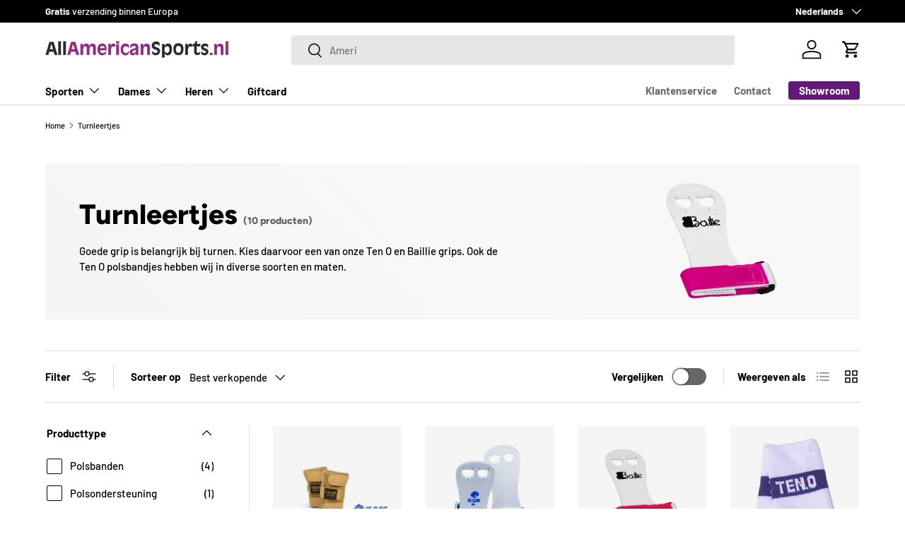

--- FILE ---
content_type: text/html; charset=utf-8
request_url: https://allamericansports.nl/collections/turnleertjes-1
body_size: 53441
content:
<!doctype html>
<html class="no-js" lang="nl" dir="ltr">
<head><meta charset="utf-8">
<meta name="viewport" content="width=device-width,initial-scale=1">
<title>Turnleertjes &ndash; All-American Sports</title><link rel="canonical" href="https://allamericansports.nl/collections/turnleertjes-1"><link rel="icon" href="//allamericansports.nl/cdn/shop/files/favicon.png?crop=center&height=48&v=1692714291&width=48" type="image/png">
  <link rel="apple-touch-icon" href="//allamericansports.nl/cdn/shop/files/favicon.png?crop=center&height=180&v=1692714291&width=180"><meta name="description" content="Goede grip is belangrijk bij turnen. Kies daarvoor een van onze Ten O en Baillie grips. Ook de Ten O polsbandjes hebben wij in diverse soorten en maten."><meta property="og:site_name" content="All-American Sports">
<meta property="og:url" content="https://allamericansports.nl/collections/turnleertjes-1">
<meta property="og:title" content="Turnleertjes">
<meta property="og:type" content="product.group">
<meta property="og:description" content="Goede grip is belangrijk bij turnen. Kies daarvoor een van onze Ten O en Baillie grips. Ook de Ten O polsbandjes hebben wij in diverse soorten en maten."><meta property="og:image" content="http://allamericansports.nl/cdn/shop/collections/Screenshot_2023-09-27_205737.png?crop=center&height=1200&v=1699805034&width=1200">
  <meta property="og:image:secure_url" content="https://allamericansports.nl/cdn/shop/collections/Screenshot_2023-09-27_205737.png?crop=center&height=1200&v=1699805034&width=1200">
  <meta property="og:image:width" content="1600">
  <meta property="og:image:height" content="900"><meta name="twitter:card" content="summary_large_image">
<meta name="twitter:title" content="Turnleertjes">
<meta name="twitter:description" content="Goede grip is belangrijk bij turnen. Kies daarvoor een van onze Ten O en Baillie grips. Ook de Ten O polsbandjes hebben wij in diverse soorten en maten.">
<link rel="preload" href="//allamericansports.nl/cdn/shop/t/12/assets/main.css?v=160821712262478566341765107012" as="style"><style data-shopify>
@font-face {
  font-family: Barlow;
  font-weight: 500;
  font-style: normal;
  font-display: swap;
  src: url("//allamericansports.nl/cdn/fonts/barlow/barlow_n5.a193a1990790eba0cc5cca569d23799830e90f07.woff2") format("woff2"),
       url("//allamericansports.nl/cdn/fonts/barlow/barlow_n5.ae31c82169b1dc0715609b8cc6a610b917808358.woff") format("woff");
}
@font-face {
  font-family: Barlow;
  font-weight: 700;
  font-style: normal;
  font-display: swap;
  src: url("//allamericansports.nl/cdn/fonts/barlow/barlow_n7.691d1d11f150e857dcbc1c10ef03d825bc378d81.woff2") format("woff2"),
       url("//allamericansports.nl/cdn/fonts/barlow/barlow_n7.4fdbb1cb7da0e2c2f88492243ffa2b4f91924840.woff") format("woff");
}
@font-face {
  font-family: Barlow;
  font-weight: 500;
  font-style: italic;
  font-display: swap;
  src: url("//allamericansports.nl/cdn/fonts/barlow/barlow_i5.714d58286997b65cd479af615cfa9bb0a117a573.woff2") format("woff2"),
       url("//allamericansports.nl/cdn/fonts/barlow/barlow_i5.0120f77e6447d3b5df4bbec8ad8c2d029d87fb21.woff") format("woff");
}
@font-face {
  font-family: Barlow;
  font-weight: 700;
  font-style: italic;
  font-display: swap;
  src: url("//allamericansports.nl/cdn/fonts/barlow/barlow_i7.50e19d6cc2ba5146fa437a5a7443c76d5d730103.woff2") format("woff2"),
       url("//allamericansports.nl/cdn/fonts/barlow/barlow_i7.47e9f98f1b094d912e6fd631cc3fe93d9f40964f.woff") format("woff");
}
@font-face {
  font-family: Figtree;
  font-weight: 800;
  font-style: normal;
  font-display: swap;
  src: url("//allamericansports.nl/cdn/fonts/figtree/figtree_n8.9ff6d071825a72d8671959a058f3e57a9f1ff61f.woff2") format("woff2"),
       url("//allamericansports.nl/cdn/fonts/figtree/figtree_n8.717cfbca15cfe9904984ba933599ab134f457561.woff") format("woff");
}
@font-face {
  font-family: Barlow;
  font-weight: 700;
  font-style: normal;
  font-display: swap;
  src: url("//allamericansports.nl/cdn/fonts/barlow/barlow_n7.691d1d11f150e857dcbc1c10ef03d825bc378d81.woff2") format("woff2"),
       url("//allamericansports.nl/cdn/fonts/barlow/barlow_n7.4fdbb1cb7da0e2c2f88492243ffa2b4f91924840.woff") format("woff");
}
:root {
      --bg-color: 255 255 255 / 1.0;
      --bg-color-og: 255 255 255 / 1.0;
      --heading-color: 0 0 0;
      --text-color: 0 0 0;
      --text-color-og: 0 0 0;
      --scrollbar-color: 0 0 0;
      --link-color: 0 0 0;
      --link-color-og: 0 0 0;
      --star-color: 255 215 55;--swatch-border-color-default: 204 204 204;
        --swatch-border-color-active: 128 128 128;
        --swatch-card-size: 42px;
        --swatch-variant-picker-size: 64px;--color-scheme-1-bg: 245 245 245 / 1.0;
      --color-scheme-1-grad: linear-gradient(46deg, rgba(245, 245, 245, 1) 13%, rgba(249, 249, 249, 1) 86%);
      --color-scheme-1-heading: 0 0 0;
      --color-scheme-1-text: 0 0 0;
      --color-scheme-1-btn-bg: 98 25 121;
      --color-scheme-1-btn-text: 255 255 255;
      --color-scheme-1-btn-bg-hover: 131 65 152;--color-scheme-2-bg: 0 0 0 / 1.0;
      --color-scheme-2-grad: linear-gradient(90deg, rgba(9, 9, 9, 1), rgba(53, 53, 53, 1) 100%);
      --color-scheme-2-heading: 255 255 255;
      --color-scheme-2-text: 255 255 255;
      --color-scheme-2-btn-bg: 245 245 245;
      --color-scheme-2-btn-text: 255 255 255;
      --color-scheme-2-btn-bg-hover: 255 255 255;--color-scheme-3-bg: 98 25 121 / 1.0;
      --color-scheme-3-grad: linear-gradient(89deg, rgba(58, 15, 72, 1), rgba(98, 25, 121, 1) 100%);
      --color-scheme-3-heading: 255 255 255;
      --color-scheme-3-text: 255 255 255;
      --color-scheme-3-btn-bg: 255 255 255;
      --color-scheme-3-btn-text: 98 25 121;
      --color-scheme-3-btn-bg-hover: 238 231 241;

      --drawer-bg-color: 255 255 255 / 1.0;
      --drawer-text-color: 0 0 0;

      --panel-bg-color: 245 245 245 / 1.0;
      --panel-heading-color: 0 0 0;
      --panel-text-color: 0 0 0;

      --in-stock-text-color: 13 164 74;
      --low-stock-text-color: 54 55 55;
      --very-low-stock-text-color: 227 43 43;
      --no-stock-text-color: 7 7 7;
      --no-stock-backordered-text-color: 119 119 119;

      --error-bg-color: 252 237 238;
      --error-text-color: 180 12 28;
      --success-bg-color: 232 246 234;
      --success-text-color: 44 126 63;
      --info-bg-color: 228 237 250;
      --info-text-color: 26 102 210;

      --heading-font-family: Figtree, sans-serif;
      --heading-font-style: normal;
      --heading-font-weight: 800;
      --heading-scale-start: 2;

      --navigation-font-family: Barlow, sans-serif;
      --navigation-font-style: normal;
      --navigation-font-weight: 700;--heading-text-transform: none;

      --subheading-text-transform: uppercase;
      --body-font-family: Barlow, sans-serif;
      --body-font-style: normal;
      --body-font-weight: 500;
      --body-font-size: 15;

      --section-gap: 32;
      --heading-gap: calc(8 * var(--space-unit));--heading-gap: calc(6 * var(--space-unit));--grid-column-gap: 20px;--btn-bg-color: 98 25 121;
      --btn-bg-hover-color: 131 65 152;
      --btn-text-color: 255 255 255;
      --btn-bg-color-og: 98 25 121;
      --btn-text-color-og: 255 255 255;
      --btn-alt-bg-color: 255 255 255;
      --btn-alt-bg-alpha: 1.0;
      --btn-alt-text-color: 0 0 0;
      --btn-border-width: 1px;
      --btn-padding-y: 12px;

      
      --btn-border-radius: 3px;
      

      --btn-lg-border-radius: 50%;
      --btn-icon-border-radius: 50%;
      --input-with-btn-inner-radius: var(--btn-border-radius);
      --btn-text-transform: uppercase;

      --input-bg-color: 255 255 255 / 1.0;
      --input-text-color: 0 0 0;
      --input-border-width: 1px;
      --input-border-radius: 2px;
      --textarea-border-radius: 2px;
      --input-border-radius: 3px;
      --input-bg-color-diff-3: #f7f7f7;
      --input-bg-color-diff-6: #f0f0f0;

      --modal-border-radius: 0px;
      --modal-overlay-color: 0 0 0;
      --modal-overlay-opacity: 0.4;
      --drawer-border-radius: 0px;
      --overlay-border-radius: 0px;

      --custom-label-bg-color: 129 244 225 / 1.0;
      --custom-label-text-color: 7 7 7 / 1.0;--sale-label-bg-color: 227 43 43 / 1.0;
      --sale-label-text-color: 255 255 255 / 1.0;--sold-out-label-bg-color: 46 46 46 / 1.0;
      --sold-out-label-text-color: 255 255 255 / 1.0;--new-label-bg-color: 26 102 210 / 1.0;
      --new-label-text-color: 255 255 255 / 1.0;--preorder-label-bg-color: 86 203 249 / 1.0;
      --preorder-label-text-color: 0 0 0 / 1.0;

      --collection-label-color: 0 126 18 / 1.0;

      --page-width: 1200px;
      --gutter-sm: 20px;
      --gutter-md: 32px;
      --gutter-lg: 64px;

      --payment-terms-bg-color: #ffffff;

      --coll-card-bg-color: #f5f5f5;
      --coll-card-border-color: #ffffff;

      --card-highlight-bg-color: #F9F9F9;
      --card-highlight-text-color: 85 85 85;
      --card-highlight-border-color: #E1E1E1;--card-bg-color: #f5f5f5;
      --card-text-color: 7 7 7;
      --card-border-color: #ffffff;--blend-bg-color: #f5f5f5;
        
          --aos-animate-duration: 1s;
        

        
          --aos-min-width: 0;
        
      

      --reading-width: 48em;
    }

    @media (max-width: 769px) {
      :root {
        --reading-width: 36em;
      }
    }
  </style><link rel="stylesheet" href="//allamericansports.nl/cdn/shop/t/12/assets/main.css?v=160821712262478566341765107012">
  <script src="//allamericansports.nl/cdn/shop/t/12/assets/main.js?v=102719207125010519441765107012" defer="defer"></script><link rel="preload" href="//allamericansports.nl/cdn/fonts/barlow/barlow_n5.a193a1990790eba0cc5cca569d23799830e90f07.woff2" as="font" type="font/woff2" crossorigin fetchpriority="high"><link rel="preload" href="//allamericansports.nl/cdn/fonts/figtree/figtree_n8.9ff6d071825a72d8671959a058f3e57a9f1ff61f.woff2" as="font" type="font/woff2" crossorigin fetchpriority="high"><script>window.performance && window.performance.mark && window.performance.mark('shopify.content_for_header.start');</script><meta name="google-site-verification" content="7J1uVGq0F7k-G5ewucvIm8eOZXZ4gE3cU3kFBNswbAQ">
<meta id="shopify-digital-wallet" name="shopify-digital-wallet" content="/77010043206/digital_wallets/dialog">
<link rel="alternate" type="application/atom+xml" title="Feed" href="/collections/turnleertjes-1.atom" />
<link rel="alternate" hreflang="x-default" href="https://allamericansports.nl/collections/turnleertjes-1">
<link rel="alternate" hreflang="nl" href="https://allamericansports.nl/collections/turnleertjes-1">
<link rel="alternate" hreflang="de" href="https://allamericansports.nl/de/collections/turnleertjes-1">
<link rel="alternate" hreflang="fr" href="https://allamericansports.nl/fr/collections/cuirs-de-gymnastique-1">
<link rel="alternate" hreflang="en" href="https://allamericansports.nl/en/collections/gymnastics-grip">
<link rel="alternate" type="application/json+oembed" href="https://allamericansports.nl/collections/turnleertjes-1.oembed">
<script async="async" src="/checkouts/internal/preloads.js?locale=nl-NL"></script>
<script id="shopify-features" type="application/json">{"accessToken":"e9a3b08122344ec0cc4e8e1a0f2be291","betas":["rich-media-storefront-analytics"],"domain":"allamericansports.nl","predictiveSearch":true,"shopId":77010043206,"locale":"nl"}</script>
<script>var Shopify = Shopify || {};
Shopify.shop = "19225b.myshopify.com";
Shopify.locale = "nl";
Shopify.currency = {"active":"EUR","rate":"1.0"};
Shopify.country = "NL";
Shopify.theme = {"name":"Version 2.1.0 - Enterprise theme","id":186012729670,"schema_name":"Enterprise","schema_version":"2.1.0","theme_store_id":1657,"role":"main"};
Shopify.theme.handle = "null";
Shopify.theme.style = {"id":null,"handle":null};
Shopify.cdnHost = "allamericansports.nl/cdn";
Shopify.routes = Shopify.routes || {};
Shopify.routes.root = "/";</script>
<script type="module">!function(o){(o.Shopify=o.Shopify||{}).modules=!0}(window);</script>
<script>!function(o){function n(){var o=[];function n(){o.push(Array.prototype.slice.apply(arguments))}return n.q=o,n}var t=o.Shopify=o.Shopify||{};t.loadFeatures=n(),t.autoloadFeatures=n()}(window);</script>
<script id="shop-js-analytics" type="application/json">{"pageType":"collection"}</script>
<script defer="defer" async type="module" src="//allamericansports.nl/cdn/shopifycloud/shop-js/modules/v2/client.init-shop-cart-sync_vOV-a8uK.nl.esm.js"></script>
<script defer="defer" async type="module" src="//allamericansports.nl/cdn/shopifycloud/shop-js/modules/v2/chunk.common_CJhj07vB.esm.js"></script>
<script defer="defer" async type="module" src="//allamericansports.nl/cdn/shopifycloud/shop-js/modules/v2/chunk.modal_CUgVXUZf.esm.js"></script>
<script type="module">
  await import("//allamericansports.nl/cdn/shopifycloud/shop-js/modules/v2/client.init-shop-cart-sync_vOV-a8uK.nl.esm.js");
await import("//allamericansports.nl/cdn/shopifycloud/shop-js/modules/v2/chunk.common_CJhj07vB.esm.js");
await import("//allamericansports.nl/cdn/shopifycloud/shop-js/modules/v2/chunk.modal_CUgVXUZf.esm.js");

  window.Shopify.SignInWithShop?.initShopCartSync?.({"fedCMEnabled":true,"windoidEnabled":true});

</script>
<script>(function() {
  var isLoaded = false;
  function asyncLoad() {
    if (isLoaded) return;
    isLoaded = true;
    var urls = ["https:\/\/omnisnippet1.com\/platforms\/shopify.js?source=scriptTag\u0026v=2025-05-15T12\u0026shop=19225b.myshopify.com"];
    for (var i = 0; i < urls.length; i++) {
      var s = document.createElement('script');
      s.type = 'text/javascript';
      s.async = true;
      s.src = urls[i];
      var x = document.getElementsByTagName('script')[0];
      x.parentNode.insertBefore(s, x);
    }
  };
  if(window.attachEvent) {
    window.attachEvent('onload', asyncLoad);
  } else {
    window.addEventListener('load', asyncLoad, false);
  }
})();</script>
<script id="__st">var __st={"a":77010043206,"offset":3600,"reqid":"b679ea0a-d054-46da-8197-296d81443a55-1769822985","pageurl":"allamericansports.nl\/collections\/turnleertjes-1","u":"1c56ec6a45da","p":"collection","rtyp":"collection","rid":608002146630};</script>
<script>window.ShopifyPaypalV4VisibilityTracking = true;</script>
<script id="captcha-bootstrap">!function(){'use strict';const t='contact',e='account',n='new_comment',o=[[t,t],['blogs',n],['comments',n],[t,'customer']],c=[[e,'customer_login'],[e,'guest_login'],[e,'recover_customer_password'],[e,'create_customer']],r=t=>t.map((([t,e])=>`form[action*='/${t}']:not([data-nocaptcha='true']) input[name='form_type'][value='${e}']`)).join(','),a=t=>()=>t?[...document.querySelectorAll(t)].map((t=>t.form)):[];function s(){const t=[...o],e=r(t);return a(e)}const i='password',u='form_key',d=['recaptcha-v3-token','g-recaptcha-response','h-captcha-response',i],f=()=>{try{return window.sessionStorage}catch{return}},m='__shopify_v',_=t=>t.elements[u];function p(t,e,n=!1){try{const o=window.sessionStorage,c=JSON.parse(o.getItem(e)),{data:r}=function(t){const{data:e,action:n}=t;return t[m]||n?{data:e,action:n}:{data:t,action:n}}(c);for(const[e,n]of Object.entries(r))t.elements[e]&&(t.elements[e].value=n);n&&o.removeItem(e)}catch(o){console.error('form repopulation failed',{error:o})}}const l='form_type',E='cptcha';function T(t){t.dataset[E]=!0}const w=window,h=w.document,L='Shopify',v='ce_forms',y='captcha';let A=!1;((t,e)=>{const n=(g='f06e6c50-85a8-45c8-87d0-21a2b65856fe',I='https://cdn.shopify.com/shopifycloud/storefront-forms-hcaptcha/ce_storefront_forms_captcha_hcaptcha.v1.5.2.iife.js',D={infoText:'Beschermd door hCaptcha',privacyText:'Privacy',termsText:'Voorwaarden'},(t,e,n)=>{const o=w[L][v],c=o.bindForm;if(c)return c(t,g,e,D).then(n);var r;o.q.push([[t,g,e,D],n]),r=I,A||(h.body.append(Object.assign(h.createElement('script'),{id:'captcha-provider',async:!0,src:r})),A=!0)});var g,I,D;w[L]=w[L]||{},w[L][v]=w[L][v]||{},w[L][v].q=[],w[L][y]=w[L][y]||{},w[L][y].protect=function(t,e){n(t,void 0,e),T(t)},Object.freeze(w[L][y]),function(t,e,n,w,h,L){const[v,y,A,g]=function(t,e,n){const i=e?o:[],u=t?c:[],d=[...i,...u],f=r(d),m=r(i),_=r(d.filter((([t,e])=>n.includes(e))));return[a(f),a(m),a(_),s()]}(w,h,L),I=t=>{const e=t.target;return e instanceof HTMLFormElement?e:e&&e.form},D=t=>v().includes(t);t.addEventListener('submit',(t=>{const e=I(t);if(!e)return;const n=D(e)&&!e.dataset.hcaptchaBound&&!e.dataset.recaptchaBound,o=_(e),c=g().includes(e)&&(!o||!o.value);(n||c)&&t.preventDefault(),c&&!n&&(function(t){try{if(!f())return;!function(t){const e=f();if(!e)return;const n=_(t);if(!n)return;const o=n.value;o&&e.removeItem(o)}(t);const e=Array.from(Array(32),(()=>Math.random().toString(36)[2])).join('');!function(t,e){_(t)||t.append(Object.assign(document.createElement('input'),{type:'hidden',name:u})),t.elements[u].value=e}(t,e),function(t,e){const n=f();if(!n)return;const o=[...t.querySelectorAll(`input[type='${i}']`)].map((({name:t})=>t)),c=[...d,...o],r={};for(const[a,s]of new FormData(t).entries())c.includes(a)||(r[a]=s);n.setItem(e,JSON.stringify({[m]:1,action:t.action,data:r}))}(t,e)}catch(e){console.error('failed to persist form',e)}}(e),e.submit())}));const S=(t,e)=>{t&&!t.dataset[E]&&(n(t,e.some((e=>e===t))),T(t))};for(const o of['focusin','change'])t.addEventListener(o,(t=>{const e=I(t);D(e)&&S(e,y())}));const B=e.get('form_key'),M=e.get(l),P=B&&M;t.addEventListener('DOMContentLoaded',(()=>{const t=y();if(P)for(const e of t)e.elements[l].value===M&&p(e,B);[...new Set([...A(),...v().filter((t=>'true'===t.dataset.shopifyCaptcha))])].forEach((e=>S(e,t)))}))}(h,new URLSearchParams(w.location.search),n,t,e,['guest_login'])})(!0,!0)}();</script>
<script integrity="sha256-4kQ18oKyAcykRKYeNunJcIwy7WH5gtpwJnB7kiuLZ1E=" data-source-attribution="shopify.loadfeatures" defer="defer" src="//allamericansports.nl/cdn/shopifycloud/storefront/assets/storefront/load_feature-a0a9edcb.js" crossorigin="anonymous"></script>
<script data-source-attribution="shopify.dynamic_checkout.dynamic.init">var Shopify=Shopify||{};Shopify.PaymentButton=Shopify.PaymentButton||{isStorefrontPortableWallets:!0,init:function(){window.Shopify.PaymentButton.init=function(){};var t=document.createElement("script");t.src="https://allamericansports.nl/cdn/shopifycloud/portable-wallets/latest/portable-wallets.nl.js",t.type="module",document.head.appendChild(t)}};
</script>
<script data-source-attribution="shopify.dynamic_checkout.buyer_consent">
  function portableWalletsHideBuyerConsent(e){var t=document.getElementById("shopify-buyer-consent"),n=document.getElementById("shopify-subscription-policy-button");t&&n&&(t.classList.add("hidden"),t.setAttribute("aria-hidden","true"),n.removeEventListener("click",e))}function portableWalletsShowBuyerConsent(e){var t=document.getElementById("shopify-buyer-consent"),n=document.getElementById("shopify-subscription-policy-button");t&&n&&(t.classList.remove("hidden"),t.removeAttribute("aria-hidden"),n.addEventListener("click",e))}window.Shopify?.PaymentButton&&(window.Shopify.PaymentButton.hideBuyerConsent=portableWalletsHideBuyerConsent,window.Shopify.PaymentButton.showBuyerConsent=portableWalletsShowBuyerConsent);
</script>
<script data-source-attribution="shopify.dynamic_checkout.cart.bootstrap">document.addEventListener("DOMContentLoaded",(function(){function t(){return document.querySelector("shopify-accelerated-checkout-cart, shopify-accelerated-checkout")}if(t())Shopify.PaymentButton.init();else{new MutationObserver((function(e,n){t()&&(Shopify.PaymentButton.init(),n.disconnect())})).observe(document.body,{childList:!0,subtree:!0})}}));
</script>
<script id="sections-script" data-sections="header,footer" defer="defer" src="//allamericansports.nl/cdn/shop/t/12/compiled_assets/scripts.js?v=1130"></script>
<script>window.performance && window.performance.mark && window.performance.mark('shopify.content_for_header.end');</script>

    <script src="//allamericansports.nl/cdn/shop/t/12/assets/animate-on-scroll.js?v=15249566486942820451765106984" defer="defer"></script>
    <link rel="stylesheet" href="//allamericansports.nl/cdn/shop/t/12/assets/animate-on-scroll.css?v=116194678796051782541765106984">
  

  <script>document.documentElement.className = document.documentElement.className.replace('no-js', 'js');</script><!-- CC Custom Head Start --><!-- CC Custom Head End --><!-- BEGIN app block: shopify://apps/judge-me-reviews/blocks/judgeme_core/61ccd3b1-a9f2-4160-9fe9-4fec8413e5d8 --><!-- Start of Judge.me Core -->






<link rel="dns-prefetch" href="https://cdnwidget.judge.me">
<link rel="dns-prefetch" href="https://cdn.judge.me">
<link rel="dns-prefetch" href="https://cdn1.judge.me">
<link rel="dns-prefetch" href="https://api.judge.me">

<script data-cfasync='false' class='jdgm-settings-script'>window.jdgmSettings={"pagination":5,"disable_web_reviews":true,"badge_no_review_text":"Geen beoordelingen","badge_n_reviews_text":"{{ n }} beoordeling/beoordelingen","hide_badge_preview_if_no_reviews":true,"badge_hide_text":false,"enforce_center_preview_badge":false,"widget_title":"Klantbeoordelingen","widget_open_form_text":"Schrijf een beoordeling","widget_close_form_text":"Beoordeling annuleren","widget_refresh_page_text":"Pagina vernieuwen","widget_summary_text":"Gebaseerd op {{ number_of_reviews }} beoordeling/beoordelingen","widget_no_review_text":"Wees de eerste om een beoordeling te schrijven","widget_name_field_text":"Weergavenaam","widget_verified_name_field_text":"Geverifieerde naam (openbaar)","widget_name_placeholder_text":"Weergavenaam","widget_required_field_error_text":"Dit veld is verplicht.","widget_email_field_text":"E-mailadres","widget_verified_email_field_text":"Geverifieerde e-mail (privé, kan niet worden bewerkt)","widget_email_placeholder_text":"Je e-mailadres","widget_email_field_error_text":"Voer een geldig e-mailadres in.","widget_rating_field_text":"Beoordeling","widget_review_title_field_text":"Titel beoordeling","widget_review_title_placeholder_text":"Geef je beoordeling een titel","widget_review_body_field_text":"Beoordeling inhoud","widget_review_body_placeholder_text":"Begin hier met schrijven...","widget_pictures_field_text":"Foto/Video (optioneel)","widget_submit_review_text":"Beoordeling indienen","widget_submit_verified_review_text":"Geverifieerde beoordeling indienen","widget_submit_success_msg_with_auto_publish":"Dank je wel! Vernieuw de pagina over een paar momenten om je beoordeling te zien. Je kunt je beoordeling verwijderen of bewerken door in te loggen bij \u003ca href='https://judge.me/login' target='_blank' rel='nofollow noopener'\u003eJudge.me\u003c/a\u003e","widget_submit_success_msg_no_auto_publish":"Dank je wel! Je beoordeling wordt gepubliceerd zodra deze is goedgekeurd door de winkelbeheerder. Je kunt je beoordeling verwijderen of bewerken door in te loggen bij \u003ca href='https://judge.me/login' target='_blank' rel='nofollow noopener'\u003eJudge.me\u003c/a\u003e","widget_show_default_reviews_out_of_total_text":"{{ n_reviews_shown }} van de {{ n_reviews }} beoordelingen worden getoond.","widget_show_all_link_text":"Toon alles","widget_show_less_link_text":"Toon minder","widget_author_said_text":"{{ reviewer_name }} zei:","widget_days_text":"{{ n }} dagen geleden","widget_weeks_text":"{{ n }} week/weken geleden","widget_months_text":"{{ n }} maand/maanden geleden","widget_years_text":"{{ n }} jaar/jaren geleden","widget_yesterday_text":"Gisteren","widget_today_text":"Vandaag","widget_replied_text":"\u003e\u003e {{ shop_name }} antwoordde:","widget_read_more_text":"Lees meer","widget_reviewer_name_as_initial":"","widget_rating_filter_color":"#fbcd0a","widget_rating_filter_see_all_text":"Bekijk alle beoordelingen","widget_sorting_most_recent_text":"Meest recent","widget_sorting_highest_rating_text":"Hoogste beoordeling","widget_sorting_lowest_rating_text":"Laagste beoordeling","widget_sorting_with_pictures_text":"Alleen foto's","widget_sorting_most_helpful_text":"Meest nuttig","widget_open_question_form_text":"Stel een vraag","widget_reviews_subtab_text":"Beoordelingen","widget_questions_subtab_text":"Vragen","widget_question_label_text":"Vraag","widget_answer_label_text":"Antwoord","widget_question_placeholder_text":"Schrijf hier je vraag","widget_submit_question_text":"Vraag indienen","widget_question_submit_success_text":"Bedankt voor je vraag! We zullen je op de hoogte stellen zodra deze is beantwoord.","verified_badge_text":"Geverifieerd","verified_badge_bg_color":"","verified_badge_text_color":"","verified_badge_placement":"left-of-reviewer-name","widget_review_max_height":"","widget_hide_border":false,"widget_social_share":false,"widget_thumb":false,"widget_review_location_show":false,"widget_location_format":"","all_reviews_include_out_of_store_products":true,"all_reviews_out_of_store_text":"(buiten de winkel)","all_reviews_pagination":100,"all_reviews_product_name_prefix_text":"over","enable_review_pictures":true,"enable_question_anwser":false,"widget_theme":"default","review_date_format":"dd/mm/yyyy","default_sort_method":"most-recent","widget_product_reviews_subtab_text":"Productbeoordelingen","widget_shop_reviews_subtab_text":"Winkelbeoordelingen","widget_other_products_reviews_text":"Beoordelingen voor andere producten","widget_store_reviews_subtab_text":"Winkelbeoordelingen","widget_no_store_reviews_text":"Deze winkel heeft nog geen beoordelingen","widget_web_restriction_product_reviews_text":"Dit product heeft nog geen beoordelingen","widget_no_items_text":"Geen items gevonden","widget_show_more_text":"Toon meer","widget_write_a_store_review_text":"Schrijf een winkelbeoordeling","widget_other_languages_heading":"Beoordelingen in andere talen","widget_translate_review_text":"Vertaal beoordeling naar {{ language }}","widget_translating_review_text":"Bezig met vertalen...","widget_show_original_translation_text":"Toon origineel ({{ language }})","widget_translate_review_failed_text":"Beoordeling kon niet worden vertaald.","widget_translate_review_retry_text":"Opnieuw proberen","widget_translate_review_try_again_later_text":"Probeer het later opnieuw","show_product_url_for_grouped_product":false,"widget_sorting_pictures_first_text":"Foto's eerst","show_pictures_on_all_rev_page_mobile":false,"show_pictures_on_all_rev_page_desktop":false,"floating_tab_hide_mobile_install_preference":false,"floating_tab_button_name":"★ Beoordelingen","floating_tab_title":"Laat klanten voor ons spreken","floating_tab_button_color":"","floating_tab_button_background_color":"","floating_tab_url":"","floating_tab_url_enabled":false,"floating_tab_tab_style":"text","all_reviews_text_badge_text":"Klanten beoordelen ons met {{ shop.metafields.judgeme.all_reviews_rating | round: 1 }}/5 op basis van {{ shop.metafields.judgeme.all_reviews_count }} beoordelingen.","all_reviews_text_badge_text_branded_style":"{{ shop.metafields.judgeme.all_reviews_rating | round: 1 }} van de 5 sterren op basis van {{ shop.metafields.judgeme.all_reviews_count }} beoordelingen","is_all_reviews_text_badge_a_link":false,"show_stars_for_all_reviews_text_badge":false,"all_reviews_text_badge_url":"","all_reviews_text_style":"branded","all_reviews_text_color_style":"judgeme_brand_color","all_reviews_text_color":"#108474","all_reviews_text_show_jm_brand":false,"featured_carousel_show_header":true,"featured_carousel_title":"Laat klanten voor ons spreken","testimonials_carousel_title":"Klanten beoordelen ons","videos_carousel_title":"Echte klantervaringen","cards_carousel_title":"Klanten beoordelen ons","featured_carousel_count_text":"uit {{ n }} beoordelingen","featured_carousel_add_link_to_all_reviews_page":false,"featured_carousel_url":"","featured_carousel_show_images":true,"featured_carousel_autoslide_interval":5,"featured_carousel_arrows_on_the_sides":false,"featured_carousel_height":250,"featured_carousel_width":80,"featured_carousel_image_size":0,"featured_carousel_image_height":250,"featured_carousel_arrow_color":"#eeeeee","verified_count_badge_style":"branded","verified_count_badge_orientation":"horizontal","verified_count_badge_color_style":"judgeme_brand_color","verified_count_badge_color":"#108474","is_verified_count_badge_a_link":false,"verified_count_badge_url":"","verified_count_badge_show_jm_brand":true,"widget_rating_preset_default":5,"widget_first_sub_tab":"product-reviews","widget_show_histogram":true,"widget_histogram_use_custom_color":false,"widget_pagination_use_custom_color":false,"widget_star_use_custom_color":false,"widget_verified_badge_use_custom_color":false,"widget_write_review_use_custom_color":false,"picture_reminder_submit_button":"Upload Pictures","enable_review_videos":false,"mute_video_by_default":false,"widget_sorting_videos_first_text":"Video's eerst","widget_review_pending_text":"In afwachting","featured_carousel_items_for_large_screen":3,"social_share_options_order":"Facebook,Twitter","remove_microdata_snippet":true,"disable_json_ld":false,"enable_json_ld_products":false,"preview_badge_show_question_text":false,"preview_badge_no_question_text":"Geen vragen","preview_badge_n_question_text":"{{ number_of_questions }} vraag/vragen","qa_badge_show_icon":false,"qa_badge_position":"same-row","remove_judgeme_branding":false,"widget_add_search_bar":false,"widget_search_bar_placeholder":"Zoeken","widget_sorting_verified_only_text":"Alleen geverifieerd","featured_carousel_theme":"default","featured_carousel_show_rating":true,"featured_carousel_show_title":true,"featured_carousel_show_body":true,"featured_carousel_show_date":false,"featured_carousel_show_reviewer":true,"featured_carousel_show_product":false,"featured_carousel_header_background_color":"#108474","featured_carousel_header_text_color":"#ffffff","featured_carousel_name_product_separator":"reviewed","featured_carousel_full_star_background":"#108474","featured_carousel_empty_star_background":"#dadada","featured_carousel_vertical_theme_background":"#f9fafb","featured_carousel_verified_badge_enable":true,"featured_carousel_verified_badge_color":"#108474","featured_carousel_border_style":"round","featured_carousel_review_line_length_limit":3,"featured_carousel_more_reviews_button_text":"Meer beoordelingen lezen","featured_carousel_view_product_button_text":"Product bekijken","all_reviews_page_load_reviews_on":"scroll","all_reviews_page_load_more_text":"Meer beoordelingen laden","disable_fb_tab_reviews":false,"enable_ajax_cdn_cache":false,"widget_advanced_speed_features":5,"widget_public_name_text":"openbaar weergegeven als","default_reviewer_name":"John Smith","default_reviewer_name_has_non_latin":true,"widget_reviewer_anonymous":"Anoniem","medals_widget_title":"Judge.me Beoordelingsmedailles","medals_widget_background_color":"#f9fafb","medals_widget_position":"footer_all_pages","medals_widget_border_color":"#f9fafb","medals_widget_verified_text_position":"left","medals_widget_use_monochromatic_version":false,"medals_widget_elements_color":"#108474","show_reviewer_avatar":true,"widget_invalid_yt_video_url_error_text":"Geen YouTube video URL","widget_max_length_field_error_text":"Voer niet meer dan {0} tekens in.","widget_show_country_flag":false,"widget_show_collected_via_shop_app":true,"widget_verified_by_shop_badge_style":"light","widget_verified_by_shop_text":"Geverifieerd door winkel","widget_show_photo_gallery":false,"widget_load_with_code_splitting":true,"widget_ugc_install_preference":false,"widget_ugc_title":"Door ons gemaakt, door jou gedeeld","widget_ugc_subtitle":"Tag ons om je afbeelding op onze pagina te zien","widget_ugc_arrows_color":"#ffffff","widget_ugc_primary_button_text":"Nu kopen","widget_ugc_primary_button_background_color":"#108474","widget_ugc_primary_button_text_color":"#ffffff","widget_ugc_primary_button_border_width":"0","widget_ugc_primary_button_border_style":"none","widget_ugc_primary_button_border_color":"#108474","widget_ugc_primary_button_border_radius":"25","widget_ugc_secondary_button_text":"Meer laden","widget_ugc_secondary_button_background_color":"#ffffff","widget_ugc_secondary_button_text_color":"#108474","widget_ugc_secondary_button_border_width":"2","widget_ugc_secondary_button_border_style":"solid","widget_ugc_secondary_button_border_color":"#108474","widget_ugc_secondary_button_border_radius":"25","widget_ugc_reviews_button_text":"Beoordelingen bekijken","widget_ugc_reviews_button_background_color":"#ffffff","widget_ugc_reviews_button_text_color":"#108474","widget_ugc_reviews_button_border_width":"2","widget_ugc_reviews_button_border_style":"solid","widget_ugc_reviews_button_border_color":"#108474","widget_ugc_reviews_button_border_radius":"25","widget_ugc_reviews_button_link_to":"judgeme-reviews-page","widget_ugc_show_post_date":true,"widget_ugc_max_width":"800","widget_rating_metafield_value_type":true,"widget_primary_color":"#621979","widget_enable_secondary_color":false,"widget_secondary_color":"#edf5f5","widget_summary_average_rating_text":"{{ average_rating }} van de 5","widget_media_grid_title":"Klantfoto's \u0026 -video's","widget_media_grid_see_more_text":"Meer bekijken","widget_round_style":false,"widget_show_product_medals":true,"widget_verified_by_judgeme_text":"Geverifieerd door Judge.me","widget_show_store_medals":true,"widget_verified_by_judgeme_text_in_store_medals":"Geverifieerd door Judge.me","widget_media_field_exceed_quantity_message":"Sorry, we kunnen slechts {{ max_media }} voor één beoordeling accepteren.","widget_media_field_exceed_limit_message":"{{ file_name }} is te groot, selecteer een {{ media_type }} kleiner dan {{ size_limit }}MB.","widget_review_submitted_text":"Beoordeling ingediend!","widget_question_submitted_text":"Vraag ingediend!","widget_close_form_text_question":"Annuleren","widget_write_your_answer_here_text":"Schrijf je antwoord hier","widget_enabled_branded_link":true,"widget_show_collected_by_judgeme":false,"widget_reviewer_name_color":"","widget_write_review_text_color":"","widget_write_review_bg_color":"","widget_collected_by_judgeme_text":"verzameld door Judge.me","widget_pagination_type":"standard","widget_load_more_text":"Meer laden","widget_load_more_color":"#108474","widget_full_review_text":"Volledige beoordeling","widget_read_more_reviews_text":"Meer beoordelingen lezen","widget_read_questions_text":"Vragen lezen","widget_questions_and_answers_text":"Vragen \u0026 antwoorden","widget_verified_by_text":"Geverifieerd door","widget_verified_text":"Geverifieerd","widget_number_of_reviews_text":"{{ number_of_reviews }} beoordelingen","widget_back_button_text":"Terug","widget_next_button_text":"Volgende","widget_custom_forms_filter_button":"Filters","custom_forms_style":"horizontal","widget_show_review_information":false,"how_reviews_are_collected":"Hoe worden beoordelingen verzameld?","widget_show_review_keywords":false,"widget_gdpr_statement":"Hoe we je gegevens gebruiken: We nemen alleen contact met je op over de beoordeling die je hebt achtergelaten, en alleen indien nodig. Door je beoordeling in te dienen, ga je akkoord met Judge.me's \u003ca href='https://judge.me/terms' target='_blank' rel='nofollow noopener'\u003evoorwaarden\u003c/a\u003e, \u003ca href='https://judge.me/privacy' target='_blank' rel='nofollow noopener'\u003eprivacy\u003c/a\u003e en \u003ca href='https://judge.me/content-policy' target='_blank' rel='nofollow noopener'\u003einhoud\u003c/a\u003e beleid.","widget_multilingual_sorting_enabled":false,"widget_translate_review_content_enabled":false,"widget_translate_review_content_method":"manual","popup_widget_review_selection":"automatically_with_pictures","popup_widget_round_border_style":true,"popup_widget_show_title":true,"popup_widget_show_body":true,"popup_widget_show_reviewer":false,"popup_widget_show_product":true,"popup_widget_show_pictures":true,"popup_widget_use_review_picture":true,"popup_widget_show_on_home_page":true,"popup_widget_show_on_product_page":true,"popup_widget_show_on_collection_page":true,"popup_widget_show_on_cart_page":true,"popup_widget_position":"bottom_left","popup_widget_first_review_delay":5,"popup_widget_duration":5,"popup_widget_interval":5,"popup_widget_review_count":5,"popup_widget_hide_on_mobile":true,"review_snippet_widget_round_border_style":true,"review_snippet_widget_card_color":"#FFFFFF","review_snippet_widget_slider_arrows_background_color":"#FFFFFF","review_snippet_widget_slider_arrows_color":"#000000","review_snippet_widget_star_color":"#108474","show_product_variant":false,"all_reviews_product_variant_label_text":"Variant: ","widget_show_verified_branding":true,"widget_ai_summary_title":"Klanten zeggen","widget_ai_summary_disclaimer":"AI-aangedreven reviewsamenvatting op basis van recente klantbeoordelingen","widget_show_ai_summary":false,"widget_show_ai_summary_bg":false,"widget_show_review_title_input":false,"redirect_reviewers_invited_via_email":"external_form","request_store_review_after_product_review":true,"request_review_other_products_in_order":false,"review_form_color_scheme":"default","review_form_corner_style":"square","review_form_star_color":{},"review_form_text_color":"#333333","review_form_background_color":"#ffffff","review_form_field_background_color":"#fafafa","review_form_button_color":{},"review_form_button_text_color":"#ffffff","review_form_modal_overlay_color":"#000000","review_content_screen_title_text":"Hoe zou je dit product beoordelen?","review_content_introduction_text":"We zouden het op prijs stellen als je iets over je ervaring zou willen delen.","store_review_form_title_text":"Hoe zou je deze winkel beoordelen?","store_review_form_introduction_text":"We zouden het op prijs stellen als je iets over je ervaring zou willen delen.","show_review_guidance_text":true,"one_star_review_guidance_text":"Slecht","five_star_review_guidance_text":"Goed","customer_information_screen_title_text":"Over jou","customer_information_introduction_text":"Vertel ons meer over jezelf.","custom_questions_screen_title_text":"Uw ervaring in meer detail","custom_questions_introduction_text":"Hier zijn enkele vragen om ons te helpen uw ervaring beter te begrijpen.","review_submitted_screen_title_text":"Bedankt voor je beoordeling!","review_submitted_screen_thank_you_text":"We verwerken deze en hij zal binnenkort in de winkel verschijnen.","review_submitted_screen_email_verification_text":"Bevestig je e-mail door op de link te klikken die we je net hebben gestuurd. Dit helpt ons om beoordelingen authentiek te houden.","review_submitted_request_store_review_text":"Wilt u uw winkelervaring met ons delen?","review_submitted_review_other_products_text":"Wilt u deze producten beoordelen?","store_review_screen_title_text":"Wil je je ervaring met ons delen?","store_review_introduction_text":"We waarden je feedback en gebruiken het om te verbeteren. Deel alstublieft enige gedachten of suggesties die je hebt.","reviewer_media_screen_title_picture_text":"Deel een foto","reviewer_media_introduction_picture_text":"Upload een foto om uw recensie te ondersteunen.","reviewer_media_screen_title_video_text":"Deel een video","reviewer_media_introduction_video_text":"Upload een video om uw recensie te ondersteunen.","reviewer_media_screen_title_picture_or_video_text":"Deel een foto of video","reviewer_media_introduction_picture_or_video_text":"Upload een foto of video om uw recensie te ondersteunen.","reviewer_media_youtube_url_text":"Plak hier uw Youtube URL","advanced_settings_next_step_button_text":"Volgende","advanced_settings_close_review_button_text":"Sluiten","modal_write_review_flow":true,"write_review_flow_required_text":"Verplicht","write_review_flow_privacy_message_text":"We respecteren uw privacy.","write_review_flow_anonymous_text":"Anonieme beoordeling","write_review_flow_visibility_text":"Dit zal niet zichtbaar zijn voor andere klanten.","write_review_flow_multiple_selection_help_text":"Selecteer zoveel als je wilt","write_review_flow_single_selection_help_text":"Selecteer één optie","write_review_flow_required_field_error_text":"Dit veld is verplicht","write_review_flow_invalid_email_error_text":"Voer een geldig e-mailadres in","write_review_flow_max_length_error_text":"Max. {{ max_length }} tekens.","write_review_flow_media_upload_text":"\u003cb\u003eKlik om te uploaden\u003c/b\u003e of sleep en zet neer","write_review_flow_gdpr_statement":"We nemen alleen contact met u op over uw beoordeling indien nodig. Door uw beoordeling in te dienen, gaat u akkoord met onze \u003ca href='https://judge.me/terms' target='_blank' rel='nofollow noopener'\u003ealgemene voorwaarden\u003c/a\u003e en \u003ca href='https://judge.me/privacy' target='_blank' rel='nofollow noopener'\u003eprivacybeleid\u003c/a\u003e.","rating_only_reviews_enabled":false,"show_negative_reviews_help_screen":false,"new_review_flow_help_screen_rating_threshold":3,"negative_review_resolution_screen_title_text":"Vertel ons meer","negative_review_resolution_text":"Je ervaring is belangrijk voor ons. Als er problemen waren met je aankoop, staan we klaar om te helpen. Aarzel niet om contact met ons op te nemen, we zouden graag de gelegenheid hebben om dingen recht te zetten.","negative_review_resolution_button_text":"Neem contact op","negative_review_resolution_proceed_with_review_text":"Laat een beoordeling achter","negative_review_resolution_subject":"Probleem met aankoop van {{ shop_name }}.{{ order_name }}","preview_badge_collection_page_install_status":false,"widget_review_custom_css":"","preview_badge_custom_css":"","preview_badge_stars_count":"5-stars","featured_carousel_custom_css":"","floating_tab_custom_css":"","all_reviews_widget_custom_css":"","medals_widget_custom_css":"","verified_badge_custom_css":"","all_reviews_text_custom_css":"","transparency_badges_collected_via_store_invite":false,"transparency_badges_from_another_provider":false,"transparency_badges_collected_from_store_visitor":false,"transparency_badges_collected_by_verified_review_provider":false,"transparency_badges_earned_reward":false,"transparency_badges_collected_via_store_invite_text":"Beoordelingen verzameld via winkelinvitatie","transparency_badges_from_another_provider_text":"Beoordelingen verzameld van een andere dienst","transparency_badges_collected_from_store_visitor_text":"Beoordelingen verzameld van een winkelbezoeker","transparency_badges_written_in_google_text":"Beoordeling geschreven in Google","transparency_badges_written_in_etsy_text":"Beoordeling geschreven in Etsy","transparency_badges_written_in_shop_app_text":"Beoordeling geschreven in Shop App","transparency_badges_earned_reward_text":"Beoordeling heeft een beloning voor een toekomstige bestelling gewonnen","product_review_widget_per_page":10,"widget_store_review_label_text":"Winkelbeoordeling","checkout_comment_extension_title_on_product_page":"Customer Comments","checkout_comment_extension_num_latest_comment_show":5,"checkout_comment_extension_format":"name_and_timestamp","checkout_comment_customer_name":"last_initial","checkout_comment_comment_notification":true,"preview_badge_collection_page_install_preference":false,"preview_badge_home_page_install_preference":false,"preview_badge_product_page_install_preference":false,"review_widget_install_preference":"","review_carousel_install_preference":false,"floating_reviews_tab_install_preference":"none","verified_reviews_count_badge_install_preference":false,"all_reviews_text_install_preference":false,"review_widget_best_location":false,"judgeme_medals_install_preference":false,"review_widget_revamp_enabled":false,"review_widget_qna_enabled":false,"review_widget_header_theme":"minimal","review_widget_widget_title_enabled":true,"review_widget_header_text_size":"medium","review_widget_header_text_weight":"regular","review_widget_average_rating_style":"compact","review_widget_bar_chart_enabled":true,"review_widget_bar_chart_type":"numbers","review_widget_bar_chart_style":"standard","review_widget_expanded_media_gallery_enabled":false,"review_widget_reviews_section_theme":"standard","review_widget_image_style":"thumbnails","review_widget_review_image_ratio":"square","review_widget_stars_size":"medium","review_widget_verified_badge":"standard_text","review_widget_review_title_text_size":"medium","review_widget_review_text_size":"medium","review_widget_review_text_length":"medium","review_widget_number_of_columns_desktop":3,"review_widget_carousel_transition_speed":5,"review_widget_custom_questions_answers_display":"always","review_widget_button_text_color":"#FFFFFF","review_widget_text_color":"#000000","review_widget_lighter_text_color":"#7B7B7B","review_widget_corner_styling":"soft","review_widget_review_word_singular":"beoordeling","review_widget_review_word_plural":"beoordelingen","review_widget_voting_label":"Nuttig?","review_widget_shop_reply_label":"Antwoord van {{ shop_name }}:","review_widget_filters_title":"Filters","qna_widget_question_word_singular":"Vraag","qna_widget_question_word_plural":"Vragen","qna_widget_answer_reply_label":"Antwoord van {{ answerer_name }}:","qna_content_screen_title_text":"Vraag over dit product","qna_widget_question_required_field_error_text":"Vraag een vraag in.","qna_widget_flow_gdpr_statement":"We zullen je alleen contacteren over je vraag als dat nodig is. Door je vraag in te dienen, ga je akkoord met onze \u003ca href='https://judge.me/terms' target='_blank' rel='nofollow noopener'\u003evoorwaarden\u003c/a\u003e en \u003ca href='https://judge.me/privacy' target='_blank' rel='nofollow noopener'\u003eprivacybeleid\u003c/a\u003e.","qna_widget_question_submitted_text":"Bedankt voor je vraag!","qna_widget_close_form_text_question":"Sluiten","qna_widget_question_submit_success_text":"We zullen je informeren via e-mail wanneer we je vraag beantwoorden.","all_reviews_widget_v2025_enabled":false,"all_reviews_widget_v2025_header_theme":"default","all_reviews_widget_v2025_widget_title_enabled":true,"all_reviews_widget_v2025_header_text_size":"medium","all_reviews_widget_v2025_header_text_weight":"regular","all_reviews_widget_v2025_average_rating_style":"compact","all_reviews_widget_v2025_bar_chart_enabled":true,"all_reviews_widget_v2025_bar_chart_type":"numbers","all_reviews_widget_v2025_bar_chart_style":"standard","all_reviews_widget_v2025_expanded_media_gallery_enabled":false,"all_reviews_widget_v2025_show_store_medals":true,"all_reviews_widget_v2025_show_photo_gallery":true,"all_reviews_widget_v2025_show_review_keywords":false,"all_reviews_widget_v2025_show_ai_summary":false,"all_reviews_widget_v2025_show_ai_summary_bg":false,"all_reviews_widget_v2025_add_search_bar":false,"all_reviews_widget_v2025_default_sort_method":"most-recent","all_reviews_widget_v2025_reviews_per_page":10,"all_reviews_widget_v2025_reviews_section_theme":"default","all_reviews_widget_v2025_image_style":"thumbnails","all_reviews_widget_v2025_review_image_ratio":"square","all_reviews_widget_v2025_stars_size":"medium","all_reviews_widget_v2025_verified_badge":"bold_badge","all_reviews_widget_v2025_review_title_text_size":"medium","all_reviews_widget_v2025_review_text_size":"medium","all_reviews_widget_v2025_review_text_length":"medium","all_reviews_widget_v2025_number_of_columns_desktop":3,"all_reviews_widget_v2025_carousel_transition_speed":5,"all_reviews_widget_v2025_custom_questions_answers_display":"always","all_reviews_widget_v2025_show_product_variant":false,"all_reviews_widget_v2025_show_reviewer_avatar":true,"all_reviews_widget_v2025_reviewer_name_as_initial":"","all_reviews_widget_v2025_review_location_show":false,"all_reviews_widget_v2025_location_format":"","all_reviews_widget_v2025_show_country_flag":false,"all_reviews_widget_v2025_verified_by_shop_badge_style":"light","all_reviews_widget_v2025_social_share":false,"all_reviews_widget_v2025_social_share_options_order":"Facebook,Twitter,LinkedIn,Pinterest","all_reviews_widget_v2025_pagination_type":"standard","all_reviews_widget_v2025_button_text_color":"#FFFFFF","all_reviews_widget_v2025_text_color":"#000000","all_reviews_widget_v2025_lighter_text_color":"#7B7B7B","all_reviews_widget_v2025_corner_styling":"soft","all_reviews_widget_v2025_title":"Klantbeoordelingen","all_reviews_widget_v2025_ai_summary_title":"Klanten zeggen over deze winkel","all_reviews_widget_v2025_no_review_text":"Wees de eerste om een beoordeling te schrijven","platform":"shopify","branding_url":"https://app.judge.me/reviews","branding_text":"Aangedreven door Judge.me","locale":"en","reply_name":"All-American Sports","widget_version":"3.0","footer":true,"autopublish":false,"review_dates":true,"enable_custom_form":false,"shop_locale":"nl","enable_multi_locales_translations":true,"show_review_title_input":false,"review_verification_email_status":"always","can_be_branded":false,"reply_name_text":"All-American Sports"};</script> <style class='jdgm-settings-style'>.jdgm-xx{left:0}:root{--jdgm-primary-color: #621979;--jdgm-secondary-color: rgba(98,25,121,0.1);--jdgm-star-color: #621979;--jdgm-write-review-text-color: white;--jdgm-write-review-bg-color: #621979;--jdgm-paginate-color: #621979;--jdgm-border-radius: 0;--jdgm-reviewer-name-color: #621979}.jdgm-histogram__bar-content{background-color:#621979}.jdgm-rev[data-verified-buyer=true] .jdgm-rev__icon.jdgm-rev__icon:after,.jdgm-rev__buyer-badge.jdgm-rev__buyer-badge{color:white;background-color:#621979}.jdgm-review-widget--small .jdgm-gallery.jdgm-gallery .jdgm-gallery__thumbnail-link:nth-child(8) .jdgm-gallery__thumbnail-wrapper.jdgm-gallery__thumbnail-wrapper:before{content:"Meer bekijken"}@media only screen and (min-width: 768px){.jdgm-gallery.jdgm-gallery .jdgm-gallery__thumbnail-link:nth-child(8) .jdgm-gallery__thumbnail-wrapper.jdgm-gallery__thumbnail-wrapper:before{content:"Meer bekijken"}}.jdgm-widget .jdgm-write-rev-link{display:none}.jdgm-widget .jdgm-rev-widg[data-number-of-reviews='0']{display:none}.jdgm-prev-badge[data-average-rating='0.00']{display:none !important}.jdgm-author-all-initials{display:none !important}.jdgm-author-last-initial{display:none !important}.jdgm-rev-widg__title{visibility:hidden}.jdgm-rev-widg__summary-text{visibility:hidden}.jdgm-prev-badge__text{visibility:hidden}.jdgm-rev__prod-link-prefix:before{content:'over'}.jdgm-rev__variant-label:before{content:'Variant: '}.jdgm-rev__out-of-store-text:before{content:'(buiten de winkel)'}@media only screen and (min-width: 768px){.jdgm-rev__pics .jdgm-rev_all-rev-page-picture-separator,.jdgm-rev__pics .jdgm-rev__product-picture{display:none}}@media only screen and (max-width: 768px){.jdgm-rev__pics .jdgm-rev_all-rev-page-picture-separator,.jdgm-rev__pics .jdgm-rev__product-picture{display:none}}.jdgm-preview-badge[data-template="product"]{display:none !important}.jdgm-preview-badge[data-template="collection"]{display:none !important}.jdgm-preview-badge[data-template="index"]{display:none !important}.jdgm-review-widget[data-from-snippet="true"]{display:none !important}.jdgm-verified-count-badget[data-from-snippet="true"]{display:none !important}.jdgm-carousel-wrapper[data-from-snippet="true"]{display:none !important}.jdgm-all-reviews-text[data-from-snippet="true"]{display:none !important}.jdgm-medals-section[data-from-snippet="true"]{display:none !important}.jdgm-ugc-media-wrapper[data-from-snippet="true"]{display:none !important}.jdgm-rev__transparency-badge[data-badge-type="review_collected_via_store_invitation"]{display:none !important}.jdgm-rev__transparency-badge[data-badge-type="review_collected_from_another_provider"]{display:none !important}.jdgm-rev__transparency-badge[data-badge-type="review_collected_from_store_visitor"]{display:none !important}.jdgm-rev__transparency-badge[data-badge-type="review_written_in_etsy"]{display:none !important}.jdgm-rev__transparency-badge[data-badge-type="review_written_in_google_business"]{display:none !important}.jdgm-rev__transparency-badge[data-badge-type="review_written_in_shop_app"]{display:none !important}.jdgm-rev__transparency-badge[data-badge-type="review_earned_for_future_purchase"]{display:none !important}.jdgm-review-snippet-widget .jdgm-rev-snippet-widget__cards-container .jdgm-rev-snippet-card{border-radius:8px;background:#fff}.jdgm-review-snippet-widget .jdgm-rev-snippet-widget__cards-container .jdgm-rev-snippet-card__rev-rating .jdgm-star{color:#108474}.jdgm-review-snippet-widget .jdgm-rev-snippet-widget__prev-btn,.jdgm-review-snippet-widget .jdgm-rev-snippet-widget__next-btn{border-radius:50%;background:#fff}.jdgm-review-snippet-widget .jdgm-rev-snippet-widget__prev-btn>svg,.jdgm-review-snippet-widget .jdgm-rev-snippet-widget__next-btn>svg{fill:#000}.jdgm-full-rev-modal.rev-snippet-widget .jm-mfp-container .jm-mfp-content,.jdgm-full-rev-modal.rev-snippet-widget .jm-mfp-container .jdgm-full-rev__icon,.jdgm-full-rev-modal.rev-snippet-widget .jm-mfp-container .jdgm-full-rev__pic-img,.jdgm-full-rev-modal.rev-snippet-widget .jm-mfp-container .jdgm-full-rev__reply{border-radius:8px}.jdgm-full-rev-modal.rev-snippet-widget .jm-mfp-container .jdgm-full-rev[data-verified-buyer="true"] .jdgm-full-rev__icon::after{border-radius:8px}.jdgm-full-rev-modal.rev-snippet-widget .jm-mfp-container .jdgm-full-rev .jdgm-rev__buyer-badge{border-radius:calc( 8px / 2 )}.jdgm-full-rev-modal.rev-snippet-widget .jm-mfp-container .jdgm-full-rev .jdgm-full-rev__replier::before{content:'All-American Sports'}.jdgm-full-rev-modal.rev-snippet-widget .jm-mfp-container .jdgm-full-rev .jdgm-full-rev__product-button{border-radius:calc( 8px * 6 )}
</style> <style class='jdgm-settings-style'></style>

  
  
  
  <style class='jdgm-miracle-styles'>
  @-webkit-keyframes jdgm-spin{0%{-webkit-transform:rotate(0deg);-ms-transform:rotate(0deg);transform:rotate(0deg)}100%{-webkit-transform:rotate(359deg);-ms-transform:rotate(359deg);transform:rotate(359deg)}}@keyframes jdgm-spin{0%{-webkit-transform:rotate(0deg);-ms-transform:rotate(0deg);transform:rotate(0deg)}100%{-webkit-transform:rotate(359deg);-ms-transform:rotate(359deg);transform:rotate(359deg)}}@font-face{font-family:'JudgemeStar';src:url("[data-uri]") format("woff");font-weight:normal;font-style:normal}.jdgm-star{font-family:'JudgemeStar';display:inline !important;text-decoration:none !important;padding:0 4px 0 0 !important;margin:0 !important;font-weight:bold;opacity:1;-webkit-font-smoothing:antialiased;-moz-osx-font-smoothing:grayscale}.jdgm-star:hover{opacity:1}.jdgm-star:last-of-type{padding:0 !important}.jdgm-star.jdgm--on:before{content:"\e000"}.jdgm-star.jdgm--off:before{content:"\e001"}.jdgm-star.jdgm--half:before{content:"\e002"}.jdgm-widget *{margin:0;line-height:1.4;-webkit-box-sizing:border-box;-moz-box-sizing:border-box;box-sizing:border-box;-webkit-overflow-scrolling:touch}.jdgm-hidden{display:none !important;visibility:hidden !important}.jdgm-temp-hidden{display:none}.jdgm-spinner{width:40px;height:40px;margin:auto;border-radius:50%;border-top:2px solid #eee;border-right:2px solid #eee;border-bottom:2px solid #eee;border-left:2px solid #ccc;-webkit-animation:jdgm-spin 0.8s infinite linear;animation:jdgm-spin 0.8s infinite linear}.jdgm-spinner:empty{display:block}.jdgm-prev-badge{display:block !important}

</style>


  
  
   


<script data-cfasync='false' class='jdgm-script'>
!function(e){window.jdgm=window.jdgm||{},jdgm.CDN_HOST="https://cdnwidget.judge.me/",jdgm.CDN_HOST_ALT="https://cdn2.judge.me/cdn/widget_frontend/",jdgm.API_HOST="https://api.judge.me/",jdgm.CDN_BASE_URL="https://cdn.shopify.com/extensions/019c1033-b3a9-7ad3-b9bf-61b1f669de2a/judgeme-extensions-330/assets/",
jdgm.docReady=function(d){(e.attachEvent?"complete"===e.readyState:"loading"!==e.readyState)?
setTimeout(d,0):e.addEventListener("DOMContentLoaded",d)},jdgm.loadCSS=function(d,t,o,a){
!o&&jdgm.loadCSS.requestedUrls.indexOf(d)>=0||(jdgm.loadCSS.requestedUrls.push(d),
(a=e.createElement("link")).rel="stylesheet",a.class="jdgm-stylesheet",a.media="nope!",
a.href=d,a.onload=function(){this.media="all",t&&setTimeout(t)},e.body.appendChild(a))},
jdgm.loadCSS.requestedUrls=[],jdgm.loadJS=function(e,d){var t=new XMLHttpRequest;
t.onreadystatechange=function(){4===t.readyState&&(Function(t.response)(),d&&d(t.response))},
t.open("GET",e),t.onerror=function(){if(e.indexOf(jdgm.CDN_HOST)===0&&jdgm.CDN_HOST_ALT!==jdgm.CDN_HOST){var f=e.replace(jdgm.CDN_HOST,jdgm.CDN_HOST_ALT);jdgm.loadJS(f,d)}},t.send()},jdgm.docReady((function(){(window.jdgmLoadCSS||e.querySelectorAll(
".jdgm-widget, .jdgm-all-reviews-page").length>0)&&(jdgmSettings.widget_load_with_code_splitting?
parseFloat(jdgmSettings.widget_version)>=3?jdgm.loadCSS(jdgm.CDN_HOST+"widget_v3/base.css"):
jdgm.loadCSS(jdgm.CDN_HOST+"widget/base.css"):jdgm.loadCSS(jdgm.CDN_HOST+"shopify_v2.css"),
jdgm.loadJS(jdgm.CDN_HOST+"loa"+"der.js"))}))}(document);
</script>
<noscript><link rel="stylesheet" type="text/css" media="all" href="https://cdnwidget.judge.me/shopify_v2.css"></noscript>

<!-- BEGIN app snippet: theme_fix_tags --><script>
  (function() {
    var jdgmThemeFixes = null;
    if (!jdgmThemeFixes) return;
    var thisThemeFix = jdgmThemeFixes[Shopify.theme.id];
    if (!thisThemeFix) return;

    if (thisThemeFix.html) {
      document.addEventListener("DOMContentLoaded", function() {
        var htmlDiv = document.createElement('div');
        htmlDiv.classList.add('jdgm-theme-fix-html');
        htmlDiv.innerHTML = thisThemeFix.html;
        document.body.append(htmlDiv);
      });
    };

    if (thisThemeFix.css) {
      var styleTag = document.createElement('style');
      styleTag.classList.add('jdgm-theme-fix-style');
      styleTag.innerHTML = thisThemeFix.css;
      document.head.append(styleTag);
    };

    if (thisThemeFix.js) {
      var scriptTag = document.createElement('script');
      scriptTag.classList.add('jdgm-theme-fix-script');
      scriptTag.innerHTML = thisThemeFix.js;
      document.head.append(scriptTag);
    };
  })();
</script>
<!-- END app snippet -->
<!-- End of Judge.me Core -->



<!-- END app block --><script src="https://cdn.shopify.com/extensions/019c1033-b3a9-7ad3-b9bf-61b1f669de2a/judgeme-extensions-330/assets/loader.js" type="text/javascript" defer="defer"></script>
<script src="https://cdn.shopify.com/extensions/019b20db-86ea-7f60-a5ac-efd39c1e2d01/appointment-booking-appointo-87/assets/appointo_bundle.js" type="text/javascript" defer="defer"></script>
<link href="https://monorail-edge.shopifysvc.com" rel="dns-prefetch">
<script>(function(){if ("sendBeacon" in navigator && "performance" in window) {try {var session_token_from_headers = performance.getEntriesByType('navigation')[0].serverTiming.find(x => x.name == '_s').description;} catch {var session_token_from_headers = undefined;}var session_cookie_matches = document.cookie.match(/_shopify_s=([^;]*)/);var session_token_from_cookie = session_cookie_matches && session_cookie_matches.length === 2 ? session_cookie_matches[1] : "";var session_token = session_token_from_headers || session_token_from_cookie || "";function handle_abandonment_event(e) {var entries = performance.getEntries().filter(function(entry) {return /monorail-edge.shopifysvc.com/.test(entry.name);});if (!window.abandonment_tracked && entries.length === 0) {window.abandonment_tracked = true;var currentMs = Date.now();var navigation_start = performance.timing.navigationStart;var payload = {shop_id: 77010043206,url: window.location.href,navigation_start,duration: currentMs - navigation_start,session_token,page_type: "collection"};window.navigator.sendBeacon("https://monorail-edge.shopifysvc.com/v1/produce", JSON.stringify({schema_id: "online_store_buyer_site_abandonment/1.1",payload: payload,metadata: {event_created_at_ms: currentMs,event_sent_at_ms: currentMs}}));}}window.addEventListener('pagehide', handle_abandonment_event);}}());</script>
<script id="web-pixels-manager-setup">(function e(e,d,r,n,o){if(void 0===o&&(o={}),!Boolean(null===(a=null===(i=window.Shopify)||void 0===i?void 0:i.analytics)||void 0===a?void 0:a.replayQueue)){var i,a;window.Shopify=window.Shopify||{};var t=window.Shopify;t.analytics=t.analytics||{};var s=t.analytics;s.replayQueue=[],s.publish=function(e,d,r){return s.replayQueue.push([e,d,r]),!0};try{self.performance.mark("wpm:start")}catch(e){}var l=function(){var e={modern:/Edge?\/(1{2}[4-9]|1[2-9]\d|[2-9]\d{2}|\d{4,})\.\d+(\.\d+|)|Firefox\/(1{2}[4-9]|1[2-9]\d|[2-9]\d{2}|\d{4,})\.\d+(\.\d+|)|Chrom(ium|e)\/(9{2}|\d{3,})\.\d+(\.\d+|)|(Maci|X1{2}).+ Version\/(15\.\d+|(1[6-9]|[2-9]\d|\d{3,})\.\d+)([,.]\d+|)( \(\w+\)|)( Mobile\/\w+|) Safari\/|Chrome.+OPR\/(9{2}|\d{3,})\.\d+\.\d+|(CPU[ +]OS|iPhone[ +]OS|CPU[ +]iPhone|CPU IPhone OS|CPU iPad OS)[ +]+(15[._]\d+|(1[6-9]|[2-9]\d|\d{3,})[._]\d+)([._]\d+|)|Android:?[ /-](13[3-9]|1[4-9]\d|[2-9]\d{2}|\d{4,})(\.\d+|)(\.\d+|)|Android.+Firefox\/(13[5-9]|1[4-9]\d|[2-9]\d{2}|\d{4,})\.\d+(\.\d+|)|Android.+Chrom(ium|e)\/(13[3-9]|1[4-9]\d|[2-9]\d{2}|\d{4,})\.\d+(\.\d+|)|SamsungBrowser\/([2-9]\d|\d{3,})\.\d+/,legacy:/Edge?\/(1[6-9]|[2-9]\d|\d{3,})\.\d+(\.\d+|)|Firefox\/(5[4-9]|[6-9]\d|\d{3,})\.\d+(\.\d+|)|Chrom(ium|e)\/(5[1-9]|[6-9]\d|\d{3,})\.\d+(\.\d+|)([\d.]+$|.*Safari\/(?![\d.]+ Edge\/[\d.]+$))|(Maci|X1{2}).+ Version\/(10\.\d+|(1[1-9]|[2-9]\d|\d{3,})\.\d+)([,.]\d+|)( \(\w+\)|)( Mobile\/\w+|) Safari\/|Chrome.+OPR\/(3[89]|[4-9]\d|\d{3,})\.\d+\.\d+|(CPU[ +]OS|iPhone[ +]OS|CPU[ +]iPhone|CPU IPhone OS|CPU iPad OS)[ +]+(10[._]\d+|(1[1-9]|[2-9]\d|\d{3,})[._]\d+)([._]\d+|)|Android:?[ /-](13[3-9]|1[4-9]\d|[2-9]\d{2}|\d{4,})(\.\d+|)(\.\d+|)|Mobile Safari.+OPR\/([89]\d|\d{3,})\.\d+\.\d+|Android.+Firefox\/(13[5-9]|1[4-9]\d|[2-9]\d{2}|\d{4,})\.\d+(\.\d+|)|Android.+Chrom(ium|e)\/(13[3-9]|1[4-9]\d|[2-9]\d{2}|\d{4,})\.\d+(\.\d+|)|Android.+(UC? ?Browser|UCWEB|U3)[ /]?(15\.([5-9]|\d{2,})|(1[6-9]|[2-9]\d|\d{3,})\.\d+)\.\d+|SamsungBrowser\/(5\.\d+|([6-9]|\d{2,})\.\d+)|Android.+MQ{2}Browser\/(14(\.(9|\d{2,})|)|(1[5-9]|[2-9]\d|\d{3,})(\.\d+|))(\.\d+|)|K[Aa][Ii]OS\/(3\.\d+|([4-9]|\d{2,})\.\d+)(\.\d+|)/},d=e.modern,r=e.legacy,n=navigator.userAgent;return n.match(d)?"modern":n.match(r)?"legacy":"unknown"}(),u="modern"===l?"modern":"legacy",c=(null!=n?n:{modern:"",legacy:""})[u],f=function(e){return[e.baseUrl,"/wpm","/b",e.hashVersion,"modern"===e.buildTarget?"m":"l",".js"].join("")}({baseUrl:d,hashVersion:r,buildTarget:u}),m=function(e){var d=e.version,r=e.bundleTarget,n=e.surface,o=e.pageUrl,i=e.monorailEndpoint;return{emit:function(e){var a=e.status,t=e.errorMsg,s=(new Date).getTime(),l=JSON.stringify({metadata:{event_sent_at_ms:s},events:[{schema_id:"web_pixels_manager_load/3.1",payload:{version:d,bundle_target:r,page_url:o,status:a,surface:n,error_msg:t},metadata:{event_created_at_ms:s}}]});if(!i)return console&&console.warn&&console.warn("[Web Pixels Manager] No Monorail endpoint provided, skipping logging."),!1;try{return self.navigator.sendBeacon.bind(self.navigator)(i,l)}catch(e){}var u=new XMLHttpRequest;try{return u.open("POST",i,!0),u.setRequestHeader("Content-Type","text/plain"),u.send(l),!0}catch(e){return console&&console.warn&&console.warn("[Web Pixels Manager] Got an unhandled error while logging to Monorail."),!1}}}}({version:r,bundleTarget:l,surface:e.surface,pageUrl:self.location.href,monorailEndpoint:e.monorailEndpoint});try{o.browserTarget=l,function(e){var d=e.src,r=e.async,n=void 0===r||r,o=e.onload,i=e.onerror,a=e.sri,t=e.scriptDataAttributes,s=void 0===t?{}:t,l=document.createElement("script"),u=document.querySelector("head"),c=document.querySelector("body");if(l.async=n,l.src=d,a&&(l.integrity=a,l.crossOrigin="anonymous"),s)for(var f in s)if(Object.prototype.hasOwnProperty.call(s,f))try{l.dataset[f]=s[f]}catch(e){}if(o&&l.addEventListener("load",o),i&&l.addEventListener("error",i),u)u.appendChild(l);else{if(!c)throw new Error("Did not find a head or body element to append the script");c.appendChild(l)}}({src:f,async:!0,onload:function(){if(!function(){var e,d;return Boolean(null===(d=null===(e=window.Shopify)||void 0===e?void 0:e.analytics)||void 0===d?void 0:d.initialized)}()){var d=window.webPixelsManager.init(e)||void 0;if(d){var r=window.Shopify.analytics;r.replayQueue.forEach((function(e){var r=e[0],n=e[1],o=e[2];d.publishCustomEvent(r,n,o)})),r.replayQueue=[],r.publish=d.publishCustomEvent,r.visitor=d.visitor,r.initialized=!0}}},onerror:function(){return m.emit({status:"failed",errorMsg:"".concat(f," has failed to load")})},sri:function(e){var d=/^sha384-[A-Za-z0-9+/=]+$/;return"string"==typeof e&&d.test(e)}(c)?c:"",scriptDataAttributes:o}),m.emit({status:"loading"})}catch(e){m.emit({status:"failed",errorMsg:(null==e?void 0:e.message)||"Unknown error"})}}})({shopId: 77010043206,storefrontBaseUrl: "https://allamericansports.nl",extensionsBaseUrl: "https://extensions.shopifycdn.com/cdn/shopifycloud/web-pixels-manager",monorailEndpoint: "https://monorail-edge.shopifysvc.com/unstable/produce_batch",surface: "storefront-renderer",enabledBetaFlags: ["2dca8a86"],webPixelsConfigList: [{"id":"3089989958","configuration":"{\"webPixelName\":\"Judge.me\"}","eventPayloadVersion":"v1","runtimeContext":"STRICT","scriptVersion":"34ad157958823915625854214640f0bf","type":"APP","apiClientId":683015,"privacyPurposes":["ANALYTICS"],"dataSharingAdjustments":{"protectedCustomerApprovalScopes":["read_customer_email","read_customer_name","read_customer_personal_data","read_customer_phone"]}},{"id":"1044087110","configuration":"{\"config\":\"{\\\"pixel_id\\\":\\\"G-J4QZZDM7X0\\\",\\\"target_country\\\":\\\"NL\\\",\\\"gtag_events\\\":[{\\\"type\\\":\\\"begin_checkout\\\",\\\"action_label\\\":\\\"G-J4QZZDM7X0\\\"},{\\\"type\\\":\\\"search\\\",\\\"action_label\\\":\\\"G-J4QZZDM7X0\\\"},{\\\"type\\\":\\\"view_item\\\",\\\"action_label\\\":[\\\"G-J4QZZDM7X0\\\",\\\"MC-55WB9T5SD9\\\"]},{\\\"type\\\":\\\"purchase\\\",\\\"action_label\\\":[\\\"G-J4QZZDM7X0\\\",\\\"MC-55WB9T5SD9\\\"]},{\\\"type\\\":\\\"page_view\\\",\\\"action_label\\\":[\\\"G-J4QZZDM7X0\\\",\\\"MC-55WB9T5SD9\\\"]},{\\\"type\\\":\\\"add_payment_info\\\",\\\"action_label\\\":\\\"G-J4QZZDM7X0\\\"},{\\\"type\\\":\\\"add_to_cart\\\",\\\"action_label\\\":\\\"G-J4QZZDM7X0\\\"}],\\\"enable_monitoring_mode\\\":false}\"}","eventPayloadVersion":"v1","runtimeContext":"OPEN","scriptVersion":"b2a88bafab3e21179ed38636efcd8a93","type":"APP","apiClientId":1780363,"privacyPurposes":[],"dataSharingAdjustments":{"protectedCustomerApprovalScopes":["read_customer_address","read_customer_email","read_customer_name","read_customer_personal_data","read_customer_phone"]}},{"id":"240746822","configuration":"{\"apiURL\":\"https:\/\/api.omnisend.com\",\"appURL\":\"https:\/\/app.omnisend.com\",\"brandID\":\"657a02ebcdcc0989efd5deda\",\"trackingURL\":\"https:\/\/wt.omnisendlink.com\"}","eventPayloadVersion":"v1","runtimeContext":"STRICT","scriptVersion":"aa9feb15e63a302383aa48b053211bbb","type":"APP","apiClientId":186001,"privacyPurposes":["ANALYTICS","MARKETING","SALE_OF_DATA"],"dataSharingAdjustments":{"protectedCustomerApprovalScopes":["read_customer_address","read_customer_email","read_customer_name","read_customer_personal_data","read_customer_phone"]}},{"id":"shopify-app-pixel","configuration":"{}","eventPayloadVersion":"v1","runtimeContext":"STRICT","scriptVersion":"0450","apiClientId":"shopify-pixel","type":"APP","privacyPurposes":["ANALYTICS","MARKETING"]},{"id":"shopify-custom-pixel","eventPayloadVersion":"v1","runtimeContext":"LAX","scriptVersion":"0450","apiClientId":"shopify-pixel","type":"CUSTOM","privacyPurposes":["ANALYTICS","MARKETING"]}],isMerchantRequest: false,initData: {"shop":{"name":"All-American Sports","paymentSettings":{"currencyCode":"EUR"},"myshopifyDomain":"19225b.myshopify.com","countryCode":"NL","storefrontUrl":"https:\/\/allamericansports.nl"},"customer":null,"cart":null,"checkout":null,"productVariants":[],"purchasingCompany":null},},"https://allamericansports.nl/cdn","1d2a099fw23dfb22ep557258f5m7a2edbae",{"modern":"","legacy":""},{"shopId":"77010043206","storefrontBaseUrl":"https:\/\/allamericansports.nl","extensionBaseUrl":"https:\/\/extensions.shopifycdn.com\/cdn\/shopifycloud\/web-pixels-manager","surface":"storefront-renderer","enabledBetaFlags":"[\"2dca8a86\"]","isMerchantRequest":"false","hashVersion":"1d2a099fw23dfb22ep557258f5m7a2edbae","publish":"custom","events":"[[\"page_viewed\",{}],[\"collection_viewed\",{\"collection\":{\"id\":\"608002146630\",\"title\":\"Turnleertjes\",\"productVariants\":[{\"price\":{\"amount\":89.95,\"currencyCode\":\"EUR\"},\"product\":{\"title\":\"Polsondersteuning Turnen - Tiger Paws - Verstelbaar - Leer\",\"vendor\":\"US Glove\",\"id\":\"8809277718854\",\"untranslatedTitle\":\"Polsondersteuning Turnen - Tiger Paws - Verstelbaar - Leer\",\"url\":\"\/products\/polsondersteuning-turnen-tiger-paws-verstelbaar-leer\",\"type\":\"Polsondersteuning\"},\"id\":\"49168245129542\",\"image\":{\"src\":\"\/\/allamericansports.nl\/cdn\/shop\/files\/0742137122599_7G0DF85N3CLNFFW2J60G.jpg?v=1739546086\"},\"sku\":\"0742137122599\",\"title\":\"Sand \/ XS\",\"untranslatedTitle\":\"Sand \/ XS\"},{\"price\":{\"amount\":24.95,\"currencyCode\":\"EUR\"},\"product\":{\"title\":\"Turnleertjes Beginners Grips - Rainbow Serie - 1 paar\",\"vendor\":\"US Glove\",\"id\":\"8809230074182\",\"untranslatedTitle\":\"Turnleertjes Beginners Grips - Rainbow Serie - 1 paar\",\"url\":\"\/products\/turnleertjes-beginners-grips-rainbow-serie-1-paar\",\"type\":\"Turnleertjes\"},\"id\":\"49167994880326\",\"image\":{\"src\":\"\/\/allamericansports.nl\/cdn\/shop\/files\/8721001220106_M95LPLN1P963ZWN9KHNI.jpg?v=1739546094\"},\"sku\":\"8721001220106\",\"title\":\"Licht Blauw \/ XS\",\"untranslatedTitle\":\"Licht Blauw \/ XS\"},{\"price\":{\"amount\":29.95,\"currencyCode\":\"EUR\"},\"product\":{\"title\":\"Brugleertjes - Turnen - Beginners - Kinderen\",\"vendor\":\"Bailie\",\"id\":\"8679894221126\",\"untranslatedTitle\":\"Brugleertjes - Turnen - Beginners - Kinderen\",\"url\":\"\/products\/brugleertjes-turnen-beginners-kinderen\",\"type\":\"Turnleertjes\"},\"id\":\"48787859734854\",\"image\":{\"src\":\"\/\/allamericansports.nl\/cdn\/shop\/files\/pixelcut-export_1.png?v=1739546381\"},\"sku\":\"8718819289258\",\"title\":\"Rood \/ S\",\"untranslatedTitle\":\"Rood \/ S\"},{\"price\":{\"amount\":16.95,\"currencyCode\":\"EUR\"},\"product\":{\"title\":\"Polsbanden Turnen Unisex Fijn geweven\",\"vendor\":\"Ten.O\",\"id\":\"8679951696198\",\"untranslatedTitle\":\"Polsbanden Turnen Unisex Fijn geweven\",\"url\":\"\/products\/polsbanden-turnen-unisex-fijn-geweven\",\"type\":\"Polsbanden\"},\"id\":\"48788183318854\",\"image\":{\"src\":\"\/\/allamericansports.nl\/cdn\/shop\/files\/8718819289388_3CKOXZX2RKZB6UYA3FID.jpg?v=1739546219\"},\"sku\":\"8718819289388\",\"title\":\"Blauw \/ 7,6 cm\",\"untranslatedTitle\":\"Blauw \/ 7,6 cm\"},{\"price\":{\"amount\":16.95,\"currencyCode\":\"EUR\"},\"product\":{\"title\":\"US Glove - Turnen - Katoenen Zweetband - Polsband - 11 cm - Wit\",\"vendor\":\"US Glove\",\"id\":\"15270530580806\",\"untranslatedTitle\":\"US Glove - Turnen - Katoenen Zweetband - Polsband - 11 cm - Wit\",\"url\":\"\/products\/us-glove-turnen-katoenen-zweetband-polsband-11-cm-wit\",\"type\":\"Polsbanden\"},\"id\":\"55515426062662\",\"image\":{\"src\":\"\/\/allamericansports.nl\/cdn\/shop\/files\/8721001220205_6GIX9VEXVRBFN647YXCO.jpg?v=1764151356\"},\"sku\":\"8721001220205\",\"title\":\"Aqua \/ 11 cm\",\"untranslatedTitle\":\"Aqua \/ 11 cm\"},{\"price\":{\"amount\":18.95,\"currencyCode\":\"EUR\"},\"product\":{\"title\":\"Polsband - Turnen - Neopreen - 1 paar\",\"vendor\":\"US Glove\",\"id\":\"8809234497862\",\"untranslatedTitle\":\"Polsband - Turnen - Neopreen - 1 paar\",\"url\":\"\/products\/polsband-turnen-neopreen-1-paar\",\"type\":\"Polsbanden\"},\"id\":\"49168026599750\",\"image\":{\"src\":\"\/\/allamericansports.nl\/cdn\/shop\/files\/8721001220373_REH0PHULYGONFYQ0QUGI.jpg?v=1739546089\"},\"sku\":\"8721001220373\",\"title\":\"Zwart \/ S\",\"untranslatedTitle\":\"Zwart \/ S\"},{\"price\":{\"amount\":16.95,\"currencyCode\":\"EUR\"},\"product\":{\"title\":\"Polsbanden Zware Uitvoering Turnen Unisex Paar\",\"vendor\":\"Ten.O\",\"id\":\"8676889788742\",\"untranslatedTitle\":\"Polsbanden Zware Uitvoering Turnen Unisex Paar\",\"url\":\"\/products\/polsbanden-zware-uitvoering-turnen-unisex-paar\",\"type\":\"Polsbanden\"},\"id\":\"48774072697158\",\"image\":{\"src\":\"\/\/allamericansports.nl\/cdn\/shop\/files\/8718819289371_42FPOJL5L4C76HMHHKFE.jpg?v=1739546399\"},\"sku\":\"8718819289371\",\"title\":\"Wit \/ 12,5 cm\",\"untranslatedTitle\":\"Wit \/ 12,5 cm\"},{\"price\":{\"amount\":29.95,\"currencyCode\":\"EUR\"},\"product\":{\"title\":\"Beginners Recreatie Turnen Palm Grips (Roze)\",\"vendor\":\"Ten.O\",\"id\":\"8679951237446\",\"untranslatedTitle\":\"Beginners Recreatie Turnen Palm Grips (Roze)\",\"url\":\"\/products\/beginners-recreatie-turnen-palm-grips-roze\",\"type\":\"Turnleertjes\"},\"id\":\"48788178731334\",\"image\":{\"src\":\"\/\/allamericansports.nl\/cdn\/shop\/files\/8718819286899_KRMUPU8L626UIPG9QJ1V.jpg?v=1739546222\"},\"sku\":\"8718819286899\",\"title\":\"Roze \/ 0\",\"untranslatedTitle\":\"Roze \/ 0\"},{\"price\":{\"amount\":34.95,\"currencyCode\":\"EUR\"},\"product\":{\"title\":\"Brug leertjes - Turnen Dames - Gevorderde Recreatie\",\"vendor\":\"Ten.O\",\"id\":\"8679951532358\",\"untranslatedTitle\":\"Brug leertjes - Turnen Dames - Gevorderde Recreatie\",\"url\":\"\/products\/brug-leertjes-turnen-dames-gevorderde-recreatie\",\"type\":\"Turnleertjes\"},\"id\":\"48788180861254\",\"image\":{\"src\":\"\/\/allamericansports.nl\/cdn\/shop\/files\/8718819287346_O1XUJM64ZTATO237J2D6.jpg?v=1739546220\"},\"sku\":\"8718819287346\",\"title\":\"Blauw \/ 2\",\"untranslatedTitle\":\"Blauw \/ 2\"},{\"price\":{\"amount\":69.95,\"currencyCode\":\"EUR\"},\"product\":{\"title\":\"Turnleertjes - Dames - Grips Voor Brug Ongelijk - Met Metalen Gesp\",\"vendor\":\"Ten.O\",\"id\":\"8679949730118\",\"untranslatedTitle\":\"Turnleertjes - Dames - Grips Voor Brug Ongelijk - Met Metalen Gesp\",\"url\":\"\/products\/turnleertjes-dames-grips-voor-brug-ongelijk-met-metalen-gesp\",\"type\":\"Turnleertjes\"},\"id\":\"48788172636486\",\"image\":{\"src\":\"\/\/allamericansports.nl\/cdn\/shop\/files\/pixelcut-export_16_732ba783-1579-42e7-803d-f28bd6c23488.jpg?v=1739546226\"},\"sku\":\"8718819280941\",\"title\":\"Wit \/ 0\",\"untranslatedTitle\":\"Wit \/ 0\"}]}}]]"});</script><script>
  window.ShopifyAnalytics = window.ShopifyAnalytics || {};
  window.ShopifyAnalytics.meta = window.ShopifyAnalytics.meta || {};
  window.ShopifyAnalytics.meta.currency = 'EUR';
  var meta = {"products":[{"id":8809277718854,"gid":"gid:\/\/shopify\/Product\/8809277718854","vendor":"US Glove","type":"Polsondersteuning","handle":"polsondersteuning-turnen-tiger-paws-verstelbaar-leer","variants":[{"id":49168245129542,"price":8995,"name":"Polsondersteuning Turnen - Tiger Paws - Verstelbaar - Leer - Sand \/ XS","public_title":"Sand \/ XS","sku":"0742137122599"},{"id":49168245162310,"price":8995,"name":"Polsondersteuning Turnen - Tiger Paws - Verstelbaar - Leer - Sand \/ S","public_title":"Sand \/ S","sku":"0742137122568"},{"id":49168245195078,"price":8995,"name":"Polsondersteuning Turnen - Tiger Paws - Verstelbaar - Leer - Sand \/ M","public_title":"Sand \/ M","sku":"0742137122575"},{"id":49168245227846,"price":8995,"name":"Polsondersteuning Turnen - Tiger Paws - Verstelbaar - Leer - Sand \/ L","public_title":"Sand \/ L","sku":"0742137122629"}],"remote":false},{"id":8809230074182,"gid":"gid:\/\/shopify\/Product\/8809230074182","vendor":"US Glove","type":"Turnleertjes","handle":"turnleertjes-beginners-grips-rainbow-serie-1-paar","variants":[{"id":49167994880326,"price":2495,"name":"Turnleertjes Beginners Grips - Rainbow Serie - 1 paar - Licht Blauw \/ XS","public_title":"Licht Blauw \/ XS","sku":"8721001220106"},{"id":49167994913094,"price":2495,"name":"Turnleertjes Beginners Grips - Rainbow Serie - 1 paar - Licht Blauw \/ S","public_title":"Licht Blauw \/ S","sku":"8721001220113"},{"id":49167994945862,"price":2495,"name":"Turnleertjes Beginners Grips - Rainbow Serie - 1 paar - Licht Blauw \/ M","public_title":"Licht Blauw \/ M","sku":"8721001220120"},{"id":49167994978630,"price":2495,"name":"Turnleertjes Beginners Grips - Rainbow Serie - 1 paar - Licht Blauw \/ L","public_title":"Licht Blauw \/ L","sku":"8721001220137"},{"id":49167995011398,"price":2495,"name":"Turnleertjes Beginners Grips - Rainbow Serie - 1 paar - Licht Blauw \/ XL","public_title":"Licht Blauw \/ XL","sku":"8721001220144"},{"id":49167995044166,"price":2495,"name":"Turnleertjes Beginners Grips - Rainbow Serie - 1 paar - Roze \/ XS","public_title":"Roze \/ XS","sku":"8721001220069"},{"id":49167995076934,"price":2495,"name":"Turnleertjes Beginners Grips - Rainbow Serie - 1 paar - Roze \/ S","public_title":"Roze \/ S","sku":"8721001220076"},{"id":49167995109702,"price":2495,"name":"Turnleertjes Beginners Grips - Rainbow Serie - 1 paar - Roze \/ M","public_title":"Roze \/ M","sku":"8721001220014"},{"id":49167995142470,"price":2495,"name":"Turnleertjes Beginners Grips - Rainbow Serie - 1 paar - Roze \/ L","public_title":"Roze \/ L","sku":"8721001220083"},{"id":49167995175238,"price":2495,"name":"Turnleertjes Beginners Grips - Rainbow Serie - 1 paar - Roze \/ XL","public_title":"Roze \/ XL","sku":"8721001220090"},{"id":49167995208006,"price":2495,"name":"Turnleertjes Beginners Grips - Rainbow Serie - 1 paar - Wit \/ XS","public_title":"Wit \/ XS","sku":"8721001220151"},{"id":49167995240774,"price":2495,"name":"Turnleertjes Beginners Grips - Rainbow Serie - 1 paar - Wit \/ S","public_title":"Wit \/ S","sku":"8721001220168"},{"id":49167995273542,"price":2495,"name":"Turnleertjes Beginners Grips - Rainbow Serie - 1 paar - Wit \/ M","public_title":"Wit \/ M","sku":"8721001220175"},{"id":49167995306310,"price":2495,"name":"Turnleertjes Beginners Grips - Rainbow Serie - 1 paar - Wit \/ L","public_title":"Wit \/ L","sku":"8721001220199"},{"id":49167995339078,"price":2495,"name":"Turnleertjes Beginners Grips - Rainbow Serie - 1 paar - Wit \/ XL","public_title":"Wit \/ XL","sku":"8721001220182"},{"id":49167995371846,"price":2495,"name":"Turnleertjes Beginners Grips - Rainbow Serie - 1 paar - Zwart \/ XS","public_title":"Zwart \/ XS","sku":"8721001220007"},{"id":49167995404614,"price":2495,"name":"Turnleertjes Beginners Grips - Rainbow Serie - 1 paar - Zwart \/ S","public_title":"Zwart \/ S","sku":"8721001220021"},{"id":49167995437382,"price":2495,"name":"Turnleertjes Beginners Grips - Rainbow Serie - 1 paar - Zwart \/ M","public_title":"Zwart \/ M","sku":"8721001220038"},{"id":49167995470150,"price":2495,"name":"Turnleertjes Beginners Grips - Rainbow Serie - 1 paar - Zwart \/ L","public_title":"Zwart \/ L","sku":"8721001220045"},{"id":49167995502918,"price":2495,"name":"Turnleertjes Beginners Grips - Rainbow Serie - 1 paar - Zwart \/ XL","public_title":"Zwart \/ XL","sku":"8721001220052"}],"remote":false},{"id":8679894221126,"gid":"gid:\/\/shopify\/Product\/8679894221126","vendor":"Bailie","type":"Turnleertjes","handle":"brugleertjes-turnen-beginners-kinderen","variants":[{"id":48787859734854,"price":2995,"name":"Brugleertjes - Turnen - Beginners - Kinderen - Rood \/ S","public_title":"Rood \/ S","sku":"8718819289258"},{"id":48787859767622,"price":2995,"name":"Brugleertjes - Turnen - Beginners - Kinderen - Rood \/ M","public_title":"Rood \/ M","sku":"8718819289265"},{"id":48787859800390,"price":2995,"name":"Brugleertjes - Turnen - Beginners - Kinderen - Rood \/ L","public_title":"Rood \/ L","sku":"8718819289272"},{"id":48787859833158,"price":2995,"name":"Brugleertjes - Turnen - Beginners - Kinderen - Rood \/ XL","public_title":"Rood \/ XL","sku":"8718819289289"},{"id":48787859865926,"price":2995,"name":"Brugleertjes - Turnen - Beginners - Kinderen - Roze \/ XS","public_title":"Roze \/ XS","sku":"8718819288015"},{"id":48787859898694,"price":2995,"name":"Brugleertjes - Turnen - Beginners - Kinderen - Roze \/ S","public_title":"Roze \/ S","sku":"8718819288244"},{"id":48787859931462,"price":2995,"name":"Brugleertjes - Turnen - Beginners - Kinderen - Roze \/ M","public_title":"Roze \/ M","sku":"8718819288039"},{"id":48787859964230,"price":2995,"name":"Brugleertjes - Turnen - Beginners - Kinderen - Roze \/ L","public_title":"Roze \/ L","sku":"8718819288046"},{"id":48787859996998,"price":2995,"name":"Brugleertjes - Turnen - Beginners - Kinderen - Roze \/ XL","public_title":"Roze \/ XL","sku":"8718819288053"},{"id":48787860029766,"price":2995,"name":"Brugleertjes - Turnen - Beginners - Kinderen - Wit \/ S","public_title":"Wit \/ S","sku":"8718819288176"},{"id":48787860062534,"price":2995,"name":"Brugleertjes - Turnen - Beginners - Kinderen - Wit \/ M","public_title":"Wit \/ M","sku":"8718819288169"},{"id":48787860095302,"price":2995,"name":"Brugleertjes - Turnen - Beginners - Kinderen - Wit \/ L","public_title":"Wit \/ L","sku":"8718819288183"},{"id":48787860128070,"price":2995,"name":"Brugleertjes - Turnen - Beginners - Kinderen - Wit \/ XL","public_title":"Wit \/ XL","sku":"8718819288190"},{"id":48787860160838,"price":2995,"name":"Brugleertjes - Turnen - Beginners - Kinderen - Zwart \/ S","public_title":"Zwart \/ S","sku":"8718819288213"},{"id":48787860193606,"price":2995,"name":"Brugleertjes - Turnen - Beginners - Kinderen - Zwart \/ M","public_title":"Zwart \/ M","sku":"8718819288206"},{"id":48787860226374,"price":2995,"name":"Brugleertjes - Turnen - Beginners - Kinderen - Zwart \/ L","public_title":"Zwart \/ L","sku":"8718819288220"},{"id":48787860259142,"price":2995,"name":"Brugleertjes - Turnen - Beginners - Kinderen - Zwart \/ XL","public_title":"Zwart \/ XL","sku":"8718819288237"}],"remote":false},{"id":8679951696198,"gid":"gid:\/\/shopify\/Product\/8679951696198","vendor":"Ten.O","type":"Polsbanden","handle":"polsbanden-turnen-unisex-fijn-geweven","variants":[{"id":48788183318854,"price":1695,"name":"Polsbanden Turnen Unisex Fijn geweven - Blauw \/ 7,6 cm","public_title":"Blauw \/ 7,6 cm","sku":"8718819289388"},{"id":48788183482694,"price":1695,"name":"Polsbanden Turnen Unisex Fijn geweven - Zwart \/ 7,6 cm","public_title":"Zwart \/ 7,6 cm","sku":"8718819289395"},{"id":48788183417158,"price":1695,"name":"Polsbanden Turnen Unisex Fijn geweven - Kobalt Blauw \/ 7,6 cm","public_title":"Kobalt Blauw \/ 7,6 cm","sku":"8718819289401"},{"id":48788183449926,"price":1695,"name":"Polsbanden Turnen Unisex Fijn geweven - Rood \/ 7,6 cm","public_title":"Rood \/ 7,6 cm","sku":"8718819289418"},{"id":48788183351622,"price":1695,"name":"Polsbanden Turnen Unisex Fijn geweven - Donkerblauw \/ 7,6 cm","public_title":"Donkerblauw \/ 7,6 cm","sku":"8718819289425"},{"id":48788183384390,"price":1695,"name":"Polsbanden Turnen Unisex Fijn geweven - Groen \/ 7,6 cm","public_title":"Groen \/ 7,6 cm","sku":"8718819289432"}],"remote":false},{"id":15270530580806,"gid":"gid:\/\/shopify\/Product\/15270530580806","vendor":"US Glove","type":"Polsbanden","handle":"us-glove-turnen-katoenen-zweetband-polsband-11-cm-wit","variants":[{"id":55515426062662,"price":1695,"name":"US Glove - Turnen - Katoenen Zweetband - Polsband - 11 cm - Wit - Aqua \/ 11 cm","public_title":"Aqua \/ 11 cm","sku":"8721001220205"},{"id":55515426095430,"price":1695,"name":"US Glove - Turnen - Katoenen Zweetband - Polsband - 11 cm - Wit - Donkerblauw \/ 11 cm","public_title":"Donkerblauw \/ 11 cm","sku":"8721001220243"},{"id":55515426128198,"price":1695,"name":"US Glove - Turnen - Katoenen Zweetband - Polsband - 11 cm - Wit - Hot Pink \/ 11 cm","public_title":"Hot Pink \/ 11 cm","sku":"8721001220229"},{"id":55515426160966,"price":1695,"name":"US Glove - Turnen - Katoenen Zweetband - Polsband - 11 cm - Wit - Konings Blauw \/ 11 cm","public_title":"Konings Blauw \/ 11 cm","sku":"8721001220298"},{"id":55515426193734,"price":1695,"name":"US Glove - Turnen - Katoenen Zweetband - Polsband - 11 cm - Wit - Lime \/ 11 cm","public_title":"Lime \/ 11 cm","sku":"8721001220236"},{"id":55515426226502,"price":1695,"name":"US Glove - Turnen - Katoenen Zweetband - Polsband - 11 cm - Wit - Neon Orange \/ 11 cm","public_title":"Neon Orange \/ 11 cm","sku":"8721001220250"},{"id":55515426259270,"price":1695,"name":"US Glove - Turnen - Katoenen Zweetband - Polsband - 11 cm - Wit - Paars \/ 11 cm","public_title":"Paars \/ 11 cm","sku":"8721001220274"},{"id":55515426292038,"price":1695,"name":"US Glove - Turnen - Katoenen Zweetband - Polsband - 11 cm - Wit - Rood \/ 11 cm","public_title":"Rood \/ 11 cm","sku":"8721001220281"},{"id":55515426324806,"price":1695,"name":"US Glove - Turnen - Katoenen Zweetband - Polsband - 11 cm - Wit - Roze \/ 11 cm","public_title":"Roze \/ 11 cm","sku":"8721001220267"},{"id":55515426357574,"price":1695,"name":"US Glove - Turnen - Katoenen Zweetband - Polsband - 11 cm - Wit - Wit \/ 11 cm","public_title":"Wit \/ 11 cm","sku":"8721001220304"},{"id":55515426390342,"price":1695,"name":"US Glove - Turnen - Katoenen Zweetband - Polsband - 11 cm - Wit - Zwart \/ 11 cm","public_title":"Zwart \/ 11 cm","sku":"8721001220212"}],"remote":false},{"id":8809234497862,"gid":"gid:\/\/shopify\/Product\/8809234497862","vendor":"US Glove","type":"Polsbanden","handle":"polsband-turnen-neopreen-1-paar","variants":[{"id":49168026599750,"price":1895,"name":"Polsband - Turnen - Neopreen - 1 paar - Zwart \/ S","public_title":"Zwart \/ S","sku":"8721001220373"},{"id":49168026632518,"price":1895,"name":"Polsband - Turnen - Neopreen - 1 paar - Zwart \/ M","public_title":"Zwart \/ M","sku":"8721001220380"},{"id":49168026665286,"price":1895,"name":"Polsband - Turnen - Neopreen - 1 paar - Zwart \/ L","public_title":"Zwart \/ L","sku":"8721001220397"}],"remote":false},{"id":8676889788742,"gid":"gid:\/\/shopify\/Product\/8676889788742","vendor":"Ten.O","type":"Polsbanden","handle":"polsbanden-zware-uitvoering-turnen-unisex-paar","variants":[{"id":48774072697158,"price":1695,"name":"Polsbanden Zware Uitvoering Turnen Unisex Paar - Wit \/ 12,5 cm","public_title":"Wit \/ 12,5 cm","sku":"8718819289371"}],"remote":false},{"id":8679951237446,"gid":"gid:\/\/shopify\/Product\/8679951237446","vendor":"Ten.O","type":"Turnleertjes","handle":"beginners-recreatie-turnen-palm-grips-roze","variants":[{"id":48788178731334,"price":2995,"name":"Beginners Recreatie Turnen Palm Grips (Roze) - Roze \/ 0","public_title":"Roze \/ 0","sku":"8718819286899"},{"id":48788178764102,"price":2995,"name":"Beginners Recreatie Turnen Palm Grips (Roze) - Roze \/ 1","public_title":"Roze \/ 1","sku":"8718819286905"},{"id":48788178796870,"price":2995,"name":"Beginners Recreatie Turnen Palm Grips (Roze) - Roze \/ 2","public_title":"Roze \/ 2","sku":"8718819286912"},{"id":48788178829638,"price":2995,"name":"Beginners Recreatie Turnen Palm Grips (Roze) - Roze \/ 3","public_title":"Roze \/ 3","sku":"8718819286943"}],"remote":false},{"id":8679951532358,"gid":"gid:\/\/shopify\/Product\/8679951532358","vendor":"Ten.O","type":"Turnleertjes","handle":"brug-leertjes-turnen-dames-gevorderde-recreatie","variants":[{"id":48788180861254,"price":3495,"name":"Brug leertjes - Turnen Dames - Gevorderde Recreatie - Blauw \/ 2","public_title":"Blauw \/ 2","sku":"8718819287346"},{"id":48788180894022,"price":3495,"name":"Brug leertjes - Turnen Dames - Gevorderde Recreatie - Blauw \/ 3","public_title":"Blauw \/ 3","sku":"8718819287339"},{"id":48788180926790,"price":3495,"name":"Brug leertjes - Turnen Dames - Gevorderde Recreatie - Blauw \/ 4","public_title":"Blauw \/ 4","sku":"8718819287322"}],"remote":false},{"id":8679949730118,"gid":"gid:\/\/shopify\/Product\/8679949730118","vendor":"Ten.O","type":"Turnleertjes","handle":"turnleertjes-dames-grips-voor-brug-ongelijk-met-metalen-gesp","variants":[{"id":48788172636486,"price":6995,"name":"Turnleertjes - Dames - Grips Voor Brug Ongelijk - Met Metalen Gesp - Wit \/ 0","public_title":"Wit \/ 0","sku":"8718819280941"},{"id":48788172669254,"price":6995,"name":"Turnleertjes - Dames - Grips Voor Brug Ongelijk - Met Metalen Gesp - Wit \/ 1","public_title":"Wit \/ 1","sku":"8718819280934"},{"id":48788172702022,"price":6995,"name":"Turnleertjes - Dames - Grips Voor Brug Ongelijk - Met Metalen Gesp - Wit \/ 2","public_title":"Wit \/ 2","sku":"8718819280927"},{"id":48788172734790,"price":6995,"name":"Turnleertjes - Dames - Grips Voor Brug Ongelijk - Met Metalen Gesp - Wit \/ 3","public_title":"Wit \/ 3","sku":"8718819281986"}],"remote":false}],"page":{"pageType":"collection","resourceType":"collection","resourceId":608002146630,"requestId":"b679ea0a-d054-46da-8197-296d81443a55-1769822985"}};
  for (var attr in meta) {
    window.ShopifyAnalytics.meta[attr] = meta[attr];
  }
</script>
<script class="analytics">
  (function () {
    var customDocumentWrite = function(content) {
      var jquery = null;

      if (window.jQuery) {
        jquery = window.jQuery;
      } else if (window.Checkout && window.Checkout.$) {
        jquery = window.Checkout.$;
      }

      if (jquery) {
        jquery('body').append(content);
      }
    };

    var hasLoggedConversion = function(token) {
      if (token) {
        return document.cookie.indexOf('loggedConversion=' + token) !== -1;
      }
      return false;
    }

    var setCookieIfConversion = function(token) {
      if (token) {
        var twoMonthsFromNow = new Date(Date.now());
        twoMonthsFromNow.setMonth(twoMonthsFromNow.getMonth() + 2);

        document.cookie = 'loggedConversion=' + token + '; expires=' + twoMonthsFromNow;
      }
    }

    var trekkie = window.ShopifyAnalytics.lib = window.trekkie = window.trekkie || [];
    if (trekkie.integrations) {
      return;
    }
    trekkie.methods = [
      'identify',
      'page',
      'ready',
      'track',
      'trackForm',
      'trackLink'
    ];
    trekkie.factory = function(method) {
      return function() {
        var args = Array.prototype.slice.call(arguments);
        args.unshift(method);
        trekkie.push(args);
        return trekkie;
      };
    };
    for (var i = 0; i < trekkie.methods.length; i++) {
      var key = trekkie.methods[i];
      trekkie[key] = trekkie.factory(key);
    }
    trekkie.load = function(config) {
      trekkie.config = config || {};
      trekkie.config.initialDocumentCookie = document.cookie;
      var first = document.getElementsByTagName('script')[0];
      var script = document.createElement('script');
      script.type = 'text/javascript';
      script.onerror = function(e) {
        var scriptFallback = document.createElement('script');
        scriptFallback.type = 'text/javascript';
        scriptFallback.onerror = function(error) {
                var Monorail = {
      produce: function produce(monorailDomain, schemaId, payload) {
        var currentMs = new Date().getTime();
        var event = {
          schema_id: schemaId,
          payload: payload,
          metadata: {
            event_created_at_ms: currentMs,
            event_sent_at_ms: currentMs
          }
        };
        return Monorail.sendRequest("https://" + monorailDomain + "/v1/produce", JSON.stringify(event));
      },
      sendRequest: function sendRequest(endpointUrl, payload) {
        // Try the sendBeacon API
        if (window && window.navigator && typeof window.navigator.sendBeacon === 'function' && typeof window.Blob === 'function' && !Monorail.isIos12()) {
          var blobData = new window.Blob([payload], {
            type: 'text/plain'
          });

          if (window.navigator.sendBeacon(endpointUrl, blobData)) {
            return true;
          } // sendBeacon was not successful

        } // XHR beacon

        var xhr = new XMLHttpRequest();

        try {
          xhr.open('POST', endpointUrl);
          xhr.setRequestHeader('Content-Type', 'text/plain');
          xhr.send(payload);
        } catch (e) {
          console.log(e);
        }

        return false;
      },
      isIos12: function isIos12() {
        return window.navigator.userAgent.lastIndexOf('iPhone; CPU iPhone OS 12_') !== -1 || window.navigator.userAgent.lastIndexOf('iPad; CPU OS 12_') !== -1;
      }
    };
    Monorail.produce('monorail-edge.shopifysvc.com',
      'trekkie_storefront_load_errors/1.1',
      {shop_id: 77010043206,
      theme_id: 186012729670,
      app_name: "storefront",
      context_url: window.location.href,
      source_url: "//allamericansports.nl/cdn/s/trekkie.storefront.c59ea00e0474b293ae6629561379568a2d7c4bba.min.js"});

        };
        scriptFallback.async = true;
        scriptFallback.src = '//allamericansports.nl/cdn/s/trekkie.storefront.c59ea00e0474b293ae6629561379568a2d7c4bba.min.js';
        first.parentNode.insertBefore(scriptFallback, first);
      };
      script.async = true;
      script.src = '//allamericansports.nl/cdn/s/trekkie.storefront.c59ea00e0474b293ae6629561379568a2d7c4bba.min.js';
      first.parentNode.insertBefore(script, first);
    };
    trekkie.load(
      {"Trekkie":{"appName":"storefront","development":false,"defaultAttributes":{"shopId":77010043206,"isMerchantRequest":null,"themeId":186012729670,"themeCityHash":"12854039255017262581","contentLanguage":"nl","currency":"EUR","eventMetadataId":"b364083b-3d48-432e-9f22-a41caab312ae"},"isServerSideCookieWritingEnabled":true,"monorailRegion":"shop_domain","enabledBetaFlags":["65f19447","b5387b81"]},"Session Attribution":{},"S2S":{"facebookCapiEnabled":false,"source":"trekkie-storefront-renderer","apiClientId":580111}}
    );

    var loaded = false;
    trekkie.ready(function() {
      if (loaded) return;
      loaded = true;

      window.ShopifyAnalytics.lib = window.trekkie;

      var originalDocumentWrite = document.write;
      document.write = customDocumentWrite;
      try { window.ShopifyAnalytics.merchantGoogleAnalytics.call(this); } catch(error) {};
      document.write = originalDocumentWrite;

      window.ShopifyAnalytics.lib.page(null,{"pageType":"collection","resourceType":"collection","resourceId":608002146630,"requestId":"b679ea0a-d054-46da-8197-296d81443a55-1769822985","shopifyEmitted":true});

      var match = window.location.pathname.match(/checkouts\/(.+)\/(thank_you|post_purchase)/)
      var token = match? match[1]: undefined;
      if (!hasLoggedConversion(token)) {
        setCookieIfConversion(token);
        window.ShopifyAnalytics.lib.track("Viewed Product Category",{"currency":"EUR","category":"Collection: turnleertjes-1","collectionName":"turnleertjes-1","collectionId":608002146630,"nonInteraction":true},undefined,undefined,{"shopifyEmitted":true});
      }
    });


        var eventsListenerScript = document.createElement('script');
        eventsListenerScript.async = true;
        eventsListenerScript.src = "//allamericansports.nl/cdn/shopifycloud/storefront/assets/shop_events_listener-3da45d37.js";
        document.getElementsByTagName('head')[0].appendChild(eventsListenerScript);

})();</script>
<script
  defer
  src="https://allamericansports.nl/cdn/shopifycloud/perf-kit/shopify-perf-kit-3.1.0.min.js"
  data-application="storefront-renderer"
  data-shop-id="77010043206"
  data-render-region="gcp-us-east1"
  data-page-type="collection"
  data-theme-instance-id="186012729670"
  data-theme-name="Enterprise"
  data-theme-version="2.1.0"
  data-monorail-region="shop_domain"
  data-resource-timing-sampling-rate="10"
  data-shs="true"
  data-shs-beacon="true"
  data-shs-export-with-fetch="true"
  data-shs-logs-sample-rate="1"
  data-shs-beacon-endpoint="https://allamericansports.nl/api/collect"
></script>
</head>

<body class="cc-animate-enabled">
  <a class="skip-link btn btn--primary visually-hidden" href="#main-content" data-ce-role="skip">Ga naar inhoud</a><!-- BEGIN sections: header-group -->
<div id="shopify-section-sections--26438529679686__announcement" class="shopify-section shopify-section-group-header-group cc-announcement">
<link href="//allamericansports.nl/cdn/shop/t/12/assets/announcement.css?v=169968151525395839581765106985" rel="stylesheet" type="text/css" media="all" />
  <script src="//allamericansports.nl/cdn/shop/t/12/assets/announcement.js?v=123267429028003703111765106985" defer="defer"></script><style data-shopify>.announcement {
      --announcement-text-color: 255 255 255;
      background-color: #000000;
    }</style><script src="//allamericansports.nl/cdn/shop/t/12/assets/custom-select.js?v=87551504631488143301765106998" defer="defer"></script><announcement-bar class="announcement block text-body-small" data-slide-delay="5000">
    <div class="container">
      <div class="flex">
        <div class="announcement__col--left announcement__col--align-left"><div class="announcement__text flex items-center m-0" >
              <div class="rte"><p><strong>Gratis </strong>verzending binnen Europa</p></div>
            </div></div>

        
          <div class="announcement__col--right hidden md:flex md:items-center"><div class="announcement__localization">
                <form method="post" action="/localization" id="nav-localization" accept-charset="UTF-8" class="form localization no-js-hidden" enctype="multipart/form-data"><input type="hidden" name="form_type" value="localization" /><input type="hidden" name="utf8" value="✓" /><input type="hidden" name="_method" value="put" /><input type="hidden" name="return_to" value="/collections/turnleertjes-1" /><div class="localization__grid"><div class="localization__selector">
        <input type="hidden" name="locale_code" value="nl">
<custom-select id="nav-localization-language"><label class="label visually-hidden no-js-hidden" for="nav-localization-language-button">Taal</label><div class="custom-select relative w-full no-js-hidden"><button class="custom-select__btn input items-center" type="button"
            aria-expanded="false" aria-haspopup="listbox" id="nav-localization-language-button">
      <span class="text-start">Nederlands</span>
      <svg width="20" height="20" viewBox="0 0 24 24" class="icon" role="presentation" focusable="false" aria-hidden="true">
        <path d="M20 8.5 12.5 16 5 8.5" stroke="currentColor" stroke-width="1.5" fill="none"/>
      </svg>
    </button>
    <ul class="custom-select__listbox absolute invisible" role="listbox" tabindex="-1"
        aria-hidden="true" hidden aria-activedescendant="nav-localization-language-opt-0"><li class="custom-select__option flex items-center js-option"
            id="nav-localization-language-opt-0"
            role="option"
            data-value="nl" aria-selected="true">
          <span class="pointer-events-none">Nederlands</span>
          </li><li class="custom-select__option flex items-center js-option"
            id="nav-localization-language-opt-1"
            role="option"
            data-value="de">
          <span class="pointer-events-none">Deutsch</span>
          </li><li class="custom-select__option flex items-center js-option"
            id="nav-localization-language-opt-2"
            role="option"
            data-value="fr">
          <span class="pointer-events-none">Français</span>
          </li><li class="custom-select__option flex items-center js-option"
            id="nav-localization-language-opt-3"
            role="option"
            data-value="en">
          <span class="pointer-events-none">English</span>
          </li></ul>
  </div></custom-select></div></div><script>
    document.getElementById('nav-localization').addEventListener('change', (evt) => {
      const input = evt.target.previousElementSibling;
      if (input && input.tagName === 'INPUT') {
        input.value = evt.detail.selectedValue;
        evt.currentTarget.submit();
      }
    });
  </script></form>
              </div></div></div>
    </div>
  </announcement-bar>
</div><div id="shopify-section-sections--26438529679686__header" class="shopify-section shopify-section-group-header-group cc-header">
<style data-shopify>.header {
  --bg-color: 255 255 255;
  --text-color: 7 7 7;
  --nav-bg-color: 255 255 255;
  --nav-text-color: 7 7 7;
  --nav-child-bg-color:  255 255 255;
  --nav-child-text-color: 7 7 7;
  --header-accent-color: 255 70 2;
  --search-bg-color: #e6e6e6;
  
  
  }</style><store-header class="header bg-theme-bg text-theme-text has-motion"data-is-sticky="true"style="--header-transition-speed: 300ms">
  <header class="header__grid header__grid--left-logo container flex flex-wrap items-center">
    <div class="header__logo logo flex js-closes-menu"><a class="logo__link inline-block" href="/"><span class="flex" style="max-width: 260px;">
              <img srcset="//allamericansports.nl/cdn/shop/files/Logo_All_American_Sports_35835c80-3b0c-4547-9d93-c83bfd1233ad.jpg?v=1695070129&width=260, //allamericansports.nl/cdn/shop/files/Logo_All_American_Sports_35835c80-3b0c-4547-9d93-c83bfd1233ad.jpg?v=1695070129&width=520 2x" src="//allamericansports.nl/cdn/shop/files/Logo_All_American_Sports_35835c80-3b0c-4547-9d93-c83bfd1233ad.jpg?v=1695070129&width=520"
         style="object-position: 50.0% 50.0%" loading="eager"
         width="520"
         height="47"
         
         alt="All-American Sports">
            </span></a></div><link rel="stylesheet" href="//allamericansports.nl/cdn/shop/t/12/assets/predictive-search.css?v=21239819754936278281765107021" media="print" onload="this.media='all'"><script src="//allamericansports.nl/cdn/shop/t/12/assets/predictive-search.js?v=158424367886238494141765107022" defer="defer"></script>
        <script src="//allamericansports.nl/cdn/shop/t/12/assets/tabs.js?v=79975170418644626761765107051" defer="defer"></script><div class="header__search relative js-closes-menu"><link rel="stylesheet" href="//allamericansports.nl/cdn/shop/t/12/assets/search-suggestions.css?v=84163686392962511531765107042" media="print" onload="this.media='all'"><predictive-search class="block" data-loading-text="Aan het laden..."><form class="search relative search--speech" role="search" action="/search" method="get">
    <label class="label visually-hidden" for="header-search">Zoeken</label>
    <script src="//allamericansports.nl/cdn/shop/t/12/assets/search-form.js?v=43677551656194261111765107041" defer="defer"></script>
    <search-form class="search__form block">
      <input type="hidden" name="options[prefix]" value="last">
      <input type="search"
             class="search__input w-full input js-search-input"
             id="header-search"
             name="q"
             placeholder="American Football Bal"
             
               data-placeholder-one="American Football Bal"
             
             
               data-placeholder-two="Wandelsokken"
             
             
               data-placeholder-three="Honkbalknuppel"
             
             data-placeholder-prompts-mob="false"
             
               data-typing-speed="100"
               data-deleting-speed="60"
               data-delay-after-deleting="500"
               data-delay-before-first-delete="2000"
               data-delay-after-word-typed="2400"
             
             role="combobox"
               autocomplete="off"
               aria-autocomplete="list"
               aria-controls="predictive-search-results"
               aria-owns="predictive-search-results"
               aria-haspopup="listbox"
               aria-expanded="false"
               spellcheck="false"><button class="search__submit text-current absolute focus-inset start"><span class="visually-hidden">Zoeken</span><svg width="21" height="23" viewBox="0 0 21 23" fill="currentColor" aria-hidden="true" focusable="false" role="presentation" class="icon"><path d="M14.398 14.483 19 19.514l-1.186 1.014-4.59-5.017a8.317 8.317 0 0 1-4.888 1.578C3.732 17.089 0 13.369 0 8.779S3.732.472 8.336.472c4.603 0 8.335 3.72 8.335 8.307a8.265 8.265 0 0 1-2.273 5.704ZM8.336 15.53c3.74 0 6.772-3.022 6.772-6.75 0-3.729-3.031-6.75-6.772-6.75S1.563 5.051 1.563 8.78c0 3.728 3.032 6.75 6.773 6.75Z"/></svg>
</button>
<button type="button" class="search__reset text-current vertical-center absolute focus-inset js-search-reset" hidden>
        <span class="visually-hidden">Reset</span>
        <svg width="24" height="24" viewBox="0 0 24 24" stroke="currentColor" stroke-width="1.5" fill="none" fill-rule="evenodd" stroke-linejoin="round" aria-hidden="true" focusable="false" role="presentation" class="icon"><path d="M5 19 19 5M5 5l14 14"/></svg>
      </button><speech-search-button class="search__speech focus-inset end hidden" tabindex="0" title="Zoek op stem"
          style="--speech-icon-color: #e32b2b">
          <svg width="24" height="24" viewBox="0 0 24 24" aria-hidden="true" focusable="false" role="presentation" class="icon"><path fill="currentColor" d="M17.3 11c0 3-2.54 5.1-5.3 5.1S6.7 14 6.7 11H5c0 3.41 2.72 6.23 6 6.72V21h2v-3.28c3.28-.49 6-3.31 6-6.72m-8.2-6.1c0-.66.54-1.2 1.2-1.2.66 0 1.2.54 1.2 1.2l-.01 6.2c0 .66-.53 1.2-1.19 1.2-.66 0-1.2-.54-1.2-1.2M12 14a3 3 0 0 0 3-3V5a3 3 0 0 0-3-3 3 3 0 0 0-3 3v6a3 3 0 0 0 3 3Z"/></svg>
        </speech-search-button>

        <link href="//allamericansports.nl/cdn/shop/t/12/assets/speech-search.css?v=47207760375520952331765107047" rel="stylesheet" type="text/css" media="all" />
        <script src="//allamericansports.nl/cdn/shop/t/12/assets/speech-search.js?v=106462966657620737681765107048" defer="defer"></script></search-form><div class="js-search-results" tabindex="-1" data-predictive-search></div>
      <span class="js-search-status visually-hidden" role="status" aria-hidden="true"></span></form>
  <div class="overlay fixed top-0 right-0 bottom-0 left-0 js-search-overlay"></div></predictive-search>
      </div><div class="header__icons flex justify-end mis-auto js-closes-menu"><a class="header__icon text-current" href="/account/login">
            <svg width="24" height="24" viewBox="0 0 24 24" fill="currentColor" aria-hidden="true" focusable="false" role="presentation" class="icon"><path d="M12 2a5 5 0 1 1 0 10 5 5 0 0 1 0-10zm0 1.429a3.571 3.571 0 1 0 0 7.142 3.571 3.571 0 0 0 0-7.142zm0 10c2.558 0 5.114.471 7.664 1.411A3.571 3.571 0 0 1 22 18.19v3.096c0 .394-.32.714-.714.714H2.714A.714.714 0 0 1 2 21.286V18.19c0-1.495.933-2.833 2.336-3.35 2.55-.94 5.106-1.411 7.664-1.411zm0 1.428c-2.387 0-4.775.44-7.17 1.324a2.143 2.143 0 0 0-1.401 2.01v2.38H20.57v-2.38c0-.898-.56-1.7-1.401-2.01-2.395-.885-4.783-1.324-7.17-1.324z"/></svg>
            <span class="visually-hidden">Inloggen</span>
          </a><a class="header__icon relative text-current" id="cart-icon" href="/cart" data-no-instant><svg width="24" height="24" viewBox="0 0 24 24" class="icon icon--cart" aria-hidden="true" focusable="false" role="presentation"><path fill="currentColor" d="M17 18a2 2 0 0 1 2 2 2 2 0 0 1-2 2 2 2 0 0 1-2-2c0-1.11.89-2 2-2M1 2h3.27l.94 2H20a1 1 0 0 1 1 1c0 .17-.05.34-.12.5l-3.58 6.47c-.34.61-1 1.03-1.75 1.03H8.1l-.9 1.63-.03.12a.25.25 0 0 0 .25.25H19v2H7a2 2 0 0 1-2-2c0-.35.09-.68.24-.96l1.36-2.45L3 4H1V2m6 16a2 2 0 0 1 2 2 2 2 0 0 1-2 2 2 2 0 0 1-2-2c0-1.11.89-2 2-2m9-7 2.78-5H6.14l2.36 5H16Z"/></svg><span class="visually-hidden">Winkelwagen</span><div id="cart-icon-bubble"></div>
      </a>
    </div><main-menu class="main-menu" data-menu-sensitivity="200">
        <details class="main-menu__disclosure has-motion" open>
          <summary class="main-menu__toggle md:hidden">
            <span class="main-menu__toggle-icon" aria-hidden="true"></span>
            <span class="visually-hidden">Menu</span>
          </summary>
          <div class="main-menu__content has-motion justify-between">
            <nav aria-label="Primair">
              <ul class="main-nav"><li><details class="js-mega-nav" >
                        <summary class="main-nav__item--toggle relative js-nav-hover js-toggle">
                          <a class="main-nav__item main-nav__item--primary main-nav__item-content" href="#">
                            Sporten<svg width="24" height="24" viewBox="0 0 24 24" aria-hidden="true" focusable="false" role="presentation" class="icon"><path d="M20 8.5 12.5 16 5 8.5" stroke="currentColor" stroke-width="1.5" fill="none"/></svg>
                          </a>
                        </summary><div class="main-nav__child mega-nav mega-nav--sidebar has-motion">
                          <div class="container">
                            <ul class="child-nav ">
                              <li class="md:hidden">
                                <button type="button" class="main-nav__item main-nav__item--back relative js-back">
                                  <div class="main-nav__item-content text-start">
                                    <svg width="24" height="24" viewBox="0 0 24 24" fill="currentColor" aria-hidden="true" focusable="false" role="presentation" class="icon"><path d="m6.797 11.625 8.03-8.03 1.06 1.06-6.97 6.97 6.97 6.97-1.06 1.06z"/></svg> Vorige</div>
                                </button>
                              </li>

                              <li class="md:hidden">
                                <a href="#" class="main-nav__item child-nav__item large-text main-nav__item-header">Sporten</a>
                              </li><li><nav-menu class="js-mega-nav">
                                      <details open>
                                        <summary class="child-nav__item--toggle main-nav__item--toggle relative js-no-toggle-md js-sidebar-hover is-visible">
                                          <div class="main-nav__item-content"><a class="child-nav__item main-nav__item main-nav__item-content" href="/collections/honkbal-1" data-no-instant>Honkbal<svg width="24" height="24" viewBox="0 0 24 24" aria-hidden="true" focusable="false" role="presentation" class="icon"><path d="M20 8.5 12.5 16 5 8.5" stroke="currentColor" stroke-width="1.5" fill="none"/></svg>
                                            </a>
                                          </div>
                                        </summary>

                                        <div class="disclosure__panel has-motion"><ul class="main-nav__grandchild has-motion main-nav__grandchild-grid grid grid-cols-2 gap-theme md:grid md:nav-gap-x-8 md:nav-gap-y-4 md:nav-grid-cols-4" role="list" style=""><li><a class="grandchild-nav__item main-nav__item relative" href="/collections/honkbal-ballen"><div class="media relative mb-2 w-full grandchild-nav__image"style="padding-top: 56.49717514124294%;"><img src="//allamericansports.nl/cdn/shop/collections/teenage-player-with-baseball-glove_groot.jpg?crop=center&height=169&v=1699656549&width=300"
                                                           class="img-fit"
                                                           loading="lazy"
                                                           alt="Honkballen"
                                                           height="169"
                                                           width="300">
</div>Honkballen</a>
                                              </li><li><a class="grandchild-nav__item main-nav__item relative" href="/collections/honkbalhandschoenen-1"><div class="media relative mb-2 w-full grandchild-nav__image"style="padding-top: 56.49717514124294%;"><img src="//allamericansports.nl/cdn/shop/collections/bo-lane-8rTB0mImuUo-unsplash_groot.jpg?crop=center&height=169&v=1699656350&width=300"
                                                           class="img-fit"
                                                           loading="lazy"
                                                           alt="Honkbalhandschoenen"
                                                           height="169"
                                                           width="300">
</div>Honkbalhandschoenen</a>
                                              </li><li><a class="grandchild-nav__item main-nav__item relative" href="/collections/honkbalknuppels"><div class="media relative mb-2 w-full grandchild-nav__image"style="padding-top: 56.49717514124294%;"><img src="//allamericansports.nl/cdn/shop/collections/josh-hemsley-e-f17L4EBBc-unsplash_groot.jpg?crop=center&height=169&v=1699656766&width=300"
                                                           class="img-fit"
                                                           loading="lazy"
                                                           alt="Honkbalknuppels"
                                                           height="169"
                                                           width="300">
</div>Honkbalknuppels</a>
                                              </li><li><a class="grandchild-nav__item main-nav__item relative" href="/collections/slaghandschoentjes-1"><div class="media relative mb-2 w-full grandchild-nav__image"style="padding-top: 56.49717514124294%;"><img src="//allamericansports.nl/cdn/shop/collections/image.png?crop=center&height=169&v=1699694175&width=300"
                                                           class="img-fit"
                                                           loading="lazy"
                                                           alt="Slaghandschoentjes"
                                                           height="169"
                                                           width="300">
</div>Slaghandschoentjes</a>
                                              </li><li><a class="grandchild-nav__item main-nav__item relative" href="/collections/baseball-caps-1"><div class="media relative mb-2 w-full grandchild-nav__image"style="padding-top: 56.49717514124294%;"><img src="//allamericansports.nl/cdn/shop/collections/Baseball_Caps.jpg?crop=center&height=169&v=1701351145&width=300"
                                                           class="img-fit"
                                                           loading="lazy"
                                                           alt="Baseball Caps"
                                                           height="169"
                                                           width="300">
</div>Baseball Caps</a>
                                              </li><li><a class="grandchild-nav__item main-nav__item relative" href="/collections/kleding-honkbal"><div class="media relative mb-2 w-full grandchild-nav__image"style="padding-top: 56.49717514124294%;"><img src="//allamericansports.nl/cdn/shop/collections/ryan-hoffman-EkfshnGbZVA-unsplash_groot.jpg?crop=center&height=169&v=1699694642&width=300"
                                                           class="img-fit"
                                                           loading="lazy"
                                                           alt="Kleding"
                                                           height="169"
                                                           width="300">
</div>Kleding</a>
                                              </li><li><a class="grandchild-nav__item main-nav__item relative" href="/collections/honkbalschoenen-1"><div class="media relative mb-2 w-full grandchild-nav__image"style="padding-top: 56.49717514124294%;"><img src="//allamericansports.nl/cdn/shop/collections/Honkbalschoenen.jpg?crop=center&height=169&v=1701352995&width=300"
                                                           class="img-fit"
                                                           loading="lazy"
                                                           alt="Honkbalschoenen"
                                                           height="169"
                                                           width="300">
</div>Honkbalschoenen</a>
                                              </li><li><a class="grandchild-nav__item main-nav__item relative" href="/collections/honkbal-bescherming"><div class="media relative mb-2 w-full grandchild-nav__image"style="padding-top: 56.49717514124294%;"><img src="//allamericansports.nl/cdn/shop/collections/Scherm_afbeelding_2023-09-22_om_20.03.54.png?crop=center&height=169&v=1699694916&width=300"
                                                           class="img-fit"
                                                           loading="lazy"
                                                           alt="Bescherming"
                                                           height="169"
                                                           width="300">
</div>Bescherming</a>
                                              </li><li><a class="grandchild-nav__item main-nav__item relative" href="/collections/honkbal-materialen"><div class="media relative mb-2 w-full grandchild-nav__image"style="padding-top: 56.49717514124294%;"><img src="//allamericansports.nl/cdn/shop/collections/Honkbal_materialen.jpg?crop=center&height=169&v=1700429331&width=300"
                                                           class="img-fit"
                                                           loading="lazy"
                                                           alt="Materialen"
                                                           height="169"
                                                           width="300">
</div>Materialen</a>
                                              </li><li><a class="grandchild-nav__item main-nav__item relative" href="/collections/honkbal-tassen"><div class="media relative mb-2 w-full grandchild-nav__image"style="padding-top: 56.49717514124294%;"><img src="//allamericansports.nl/cdn/shop/collections/Scherm_afbeelding_2023-09-22_om_20.08.37.png?crop=center&height=169&v=1699695431&width=300"
                                                           class="img-fit"
                                                           loading="lazy"
                                                           alt="Tassen"
                                                           height="169"
                                                           width="300">
</div>Tassen</a>
                                              </li><li><a class="grandchild-nav__item main-nav__item relative" href="/collections/fan-artikelen"><div class="media relative mb-2 w-full grandchild-nav__image"style="padding-top: 56.49717514124294%;"><img src="//allamericansports.nl/cdn/shop/collections/0083321206771_KREMUPYWHRBPUAYBWEMR.jpg?crop=center&height=169&v=1701354702&width=300"
                                                           class="img-fit"
                                                           loading="lazy"
                                                           alt="Fan Artikelen"
                                                           height="169"
                                                           width="300">
</div>Fan Artikelen</a>
                                              </li><li class="col-start-1 col-end-3">
                                                <a href="/collections/honkbal-1" class="main-nav__item--go">Ga naar Honkbal<svg width="24" height="24" viewBox="0 0 24 24" aria-hidden="true" focusable="false" role="presentation" class="icon"><path d="m9.693 4.5 7.5 7.5-7.5 7.5" stroke="currentColor" stroke-width="1.5" fill="none"/></svg>
                                                </a>
                                              </li></ul>
                                        </div>
                                      </details>
                                    </nav-menu></li><li><nav-menu class="js-mega-nav">
                                      <details open>
                                        <summary class="child-nav__item--toggle main-nav__item--toggle relative js-no-toggle-md js-sidebar-hover">
                                          <div class="main-nav__item-content"><a class="child-nav__item main-nav__item main-nav__item-content" href="/collections/softbal" data-no-instant>Softbal<svg width="24" height="24" viewBox="0 0 24 24" aria-hidden="true" focusable="false" role="presentation" class="icon"><path d="M20 8.5 12.5 16 5 8.5" stroke="currentColor" stroke-width="1.5" fill="none"/></svg>
                                            </a>
                                          </div>
                                        </summary>

                                        <div class="disclosure__panel has-motion"><ul class="main-nav__grandchild has-motion main-nav__grandchild-grid grid grid-cols-2 gap-theme md:grid md:nav-gap-x-8 md:nav-gap-y-4 md:nav-grid-cols-4" role="list" style=""><li><a class="grandchild-nav__item main-nav__item relative" href="/collections/softbal-ballen"><div class="media relative mb-2 w-full grandchild-nav__image"style="padding-top: 56.49717514124294%;"><img src="//allamericansports.nl/cdn/shop/collections/Scherm_afbeelding_2023-09-25_om_13.33.51.png?crop=center&height=169&v=1699696956&width=300"
                                                           class="img-fit"
                                                           loading="lazy"
                                                           alt="Softballen"
                                                           height="169"
                                                           width="300">
</div>Softballen</a>
                                              </li><li><a class="grandchild-nav__item main-nav__item relative" href="/collections/softbalhandschoenen-1"><div class="media relative mb-2 w-full grandchild-nav__image"style="padding-top: 56.49717514124294%;"><img src="//allamericansports.nl/cdn/shop/collections/Scherm_afbeelding_2023-09-25_om_13.22.24_51ee034d-8219-49e0-9a12-8977ac0aceb3.png?crop=center&height=169&v=1699697538&width=300"
                                                           class="img-fit"
                                                           loading="lazy"
                                                           alt="Softbalhandschoenen"
                                                           height="169"
                                                           width="300">
</div>Softbalhandschoenen</a>
                                              </li><li><a class="grandchild-nav__item main-nav__item relative" href="/collections/softbalknuppels"><div class="media relative mb-2 w-full grandchild-nav__image"style="padding-top: 56.49717514124294%;"><img src="//allamericansports.nl/cdn/shop/collections/Scherm_afbeelding_2023-09-25_om_13.21.14.png?crop=center&height=169&v=1701348478&width=300"
                                                           class="img-fit"
                                                           loading="lazy"
                                                           alt="Softbalknuppels"
                                                           height="169"
                                                           width="300">
</div>Softbalknuppels</a>
                                              </li><li><a class="grandchild-nav__item main-nav__item relative" href="/collections/slaghandschoentjes-1"><div class="media relative mb-2 w-full grandchild-nav__image"style="padding-top: 56.49717514124294%;"><img src="//allamericansports.nl/cdn/shop/collections/image.png?crop=center&height=169&v=1699694175&width=300"
                                                           class="img-fit"
                                                           loading="lazy"
                                                           alt="Slaghandschoentjes"
                                                           height="169"
                                                           width="300">
</div>Slaghandschoentjes</a>
                                              </li><li><a class="grandchild-nav__item main-nav__item relative" href="/collections/baseball-caps-1"><div class="media relative mb-2 w-full grandchild-nav__image"style="padding-top: 56.49717514124294%;"><img src="//allamericansports.nl/cdn/shop/collections/Baseball_Caps.jpg?crop=center&height=169&v=1701351145&width=300"
                                                           class="img-fit"
                                                           loading="lazy"
                                                           alt="Baseball Caps"
                                                           height="169"
                                                           width="300">
</div>Baseball Caps</a>
                                              </li><li><a class="grandchild-nav__item main-nav__item relative" href="/collections/kleding-softbal"><div class="media relative mb-2 w-full grandchild-nav__image"style="padding-top: 56.49717514124294%;"><img src="//allamericansports.nl/cdn/shop/collections/Scherm_afbeelding_2023-09-25_om_13.25.29.png?crop=center&height=169&v=1699697961&width=300"
                                                           class="img-fit"
                                                           loading="lazy"
                                                           alt="Kleding"
                                                           height="169"
                                                           width="300">
</div>Kleding</a>
                                              </li><li><a class="grandchild-nav__item main-nav__item relative" href="/collections/softbalschoenen"><div class="media relative mb-2 w-full grandchild-nav__image"style="padding-top: 56.49717514124294%;"><img src="//allamericansports.nl/cdn/shop/collections/Softbalschoenen.jpg?crop=center&height=169&v=1701355324&width=300"
                                                           class="img-fit"
                                                           loading="lazy"
                                                           alt="Softbalschoenen"
                                                           height="169"
                                                           width="300">
</div>Softbalschoenen</a>
                                              </li><li><a class="grandchild-nav__item main-nav__item relative" href="/collections/softbal-bescherming"><div class="media relative mb-2 w-full grandchild-nav__image"style="padding-top: 56.49717514124294%;"><img src="//allamericansports.nl/cdn/shop/collections/Scherm_afbeelding_2023-09-25_om_13.22.24.png?crop=center&height=169&v=1699698204&width=300"
                                                           class="img-fit"
                                                           loading="lazy"
                                                           alt="Bescherming"
                                                           height="169"
                                                           width="300">
</div>Bescherming</a>
                                              </li><li><a class="grandchild-nav__item main-nav__item relative" href="/collections/honkbal-materialen"><div class="media relative mb-2 w-full grandchild-nav__image"style="padding-top: 56.49717514124294%;"><img src="//allamericansports.nl/cdn/shop/collections/Honkbal_materialen.jpg?crop=center&height=169&v=1700429331&width=300"
                                                           class="img-fit"
                                                           loading="lazy"
                                                           alt="Materialen"
                                                           height="169"
                                                           width="300">
</div>Materialen</a>
                                              </li><li><a class="grandchild-nav__item main-nav__item relative" href="/collections/honkbal-tassen"><div class="media relative mb-2 w-full grandchild-nav__image"style="padding-top: 56.49717514124294%;"><img src="//allamericansports.nl/cdn/shop/collections/Scherm_afbeelding_2023-09-22_om_20.08.37.png?crop=center&height=169&v=1699695431&width=300"
                                                           class="img-fit"
                                                           loading="lazy"
                                                           alt="Tassen"
                                                           height="169"
                                                           width="300">
</div>Tassen</a>
                                              </li><li class="col-start-1 col-end-3">
                                                <a href="/collections/softbal" class="main-nav__item--go">Ga naar Softbal<svg width="24" height="24" viewBox="0 0 24 24" aria-hidden="true" focusable="false" role="presentation" class="icon"><path d="m9.693 4.5 7.5 7.5-7.5 7.5" stroke="currentColor" stroke-width="1.5" fill="none"/></svg>
                                                </a>
                                              </li></ul>
                                        </div>
                                      </details>
                                    </nav-menu></li><li><nav-menu class="js-mega-nav">
                                      <details open>
                                        <summary class="child-nav__item--toggle main-nav__item--toggle relative js-no-toggle-md js-sidebar-hover">
                                          <div class="main-nav__item-content"><a class="child-nav__item main-nav__item main-nav__item-content" href="/collections/american-football-1" data-no-instant>American Football<svg width="24" height="24" viewBox="0 0 24 24" aria-hidden="true" focusable="false" role="presentation" class="icon"><path d="M20 8.5 12.5 16 5 8.5" stroke="currentColor" stroke-width="1.5" fill="none"/></svg>
                                            </a>
                                          </div>
                                        </summary>

                                        <div class="disclosure__panel has-motion"><ul class="main-nav__grandchild has-motion main-nav__grandchild-grid grid grid-cols-2 gap-theme md:grid md:nav-gap-x-8 md:nav-gap-y-4 md:nav-grid-cols-4" role="list" style=""><li><a class="grandchild-nav__item main-nav__item relative" href="/collections/american-football-ballen-1"><div class="media relative mb-2 w-full grandchild-nav__image"style="padding-top: 56.49717514124294%;"><img src="//allamericansports.nl/cdn/shop/collections/NFL_ball_880df32d-305a-41a0-bcdf-cdf3ef651202.webp?crop=center&height=169&v=1699784632&width=300"
                                                           class="img-fit"
                                                           loading="lazy"
                                                           alt="Ballen"
                                                           height="169"
                                                           width="300">
</div>Ballen</a>
                                              </li><li><a class="grandchild-nav__item main-nav__item relative" href="/collections/american-football-handschoenen"><div class="media relative mb-2 w-full grandchild-nav__image"style="padding-top: 56.49717514124294%;"><img src="//allamericansports.nl/cdn/shop/collections/Screenshot_12.jpg?crop=center&height=169&v=1699785131&width=300"
                                                           class="img-fit"
                                                           loading="lazy"
                                                           alt="Handschoenen"
                                                           height="169"
                                                           width="300">
</div>Handschoenen</a>
                                              </li><li><a class="grandchild-nav__item main-nav__item relative" href="/collections/american-football-kleding"><div class="media relative mb-2 w-full grandchild-nav__image"style="padding-top: 56.49717514124294%;"><img src="//allamericansports.nl/cdn/shop/collections/Untitled.png?crop=center&height=169&v=1699803258&width=300"
                                                           class="img-fit"
                                                           loading="lazy"
                                                           alt="Kleding en bescherming"
                                                           height="169"
                                                           width="300">
</div>Kleding en bescherming</a>
                                              </li><li class="col-start-1 col-end-3">
                                                <a href="/collections/american-football-1" class="main-nav__item--go">Ga naar American Football<svg width="24" height="24" viewBox="0 0 24 24" aria-hidden="true" focusable="false" role="presentation" class="icon"><path d="m9.693 4.5 7.5 7.5-7.5 7.5" stroke="currentColor" stroke-width="1.5" fill="none"/></svg>
                                                </a>
                                              </li></ul>
                                        </div>
                                      </details>
                                    </nav-menu></li><li><nav-menu class="js-mega-nav">
                                      <details open>
                                        <summary class="child-nav__item--toggle main-nav__item--toggle relative js-no-toggle-md js-sidebar-hover">
                                          <div class="main-nav__item-content"><a class="child-nav__item main-nav__item main-nav__item-content" href="/collections/outdoor-hiking" data-no-instant>Outdoor<svg width="24" height="24" viewBox="0 0 24 24" aria-hidden="true" focusable="false" role="presentation" class="icon"><path d="M20 8.5 12.5 16 5 8.5" stroke="currentColor" stroke-width="1.5" fill="none"/></svg>
                                            </a>
                                          </div>
                                        </summary>

                                        <div class="disclosure__panel has-motion"><ul class="main-nav__grandchild has-motion main-nav__grandchild-grid grid grid-cols-2 gap-theme md:grid md:nav-gap-x-8 md:nav-gap-y-4 md:nav-grid-cols-4" role="list" style=""><li><a class="grandchild-nav__item main-nav__item relative" href="/collections/outdoor-kleding"><div class="media relative mb-2 w-full grandchild-nav__image"style="padding-top: 56.49717514124294%;"><img src="//allamericansports.nl/cdn/shop/collections/Outdoor_kleding.jpg?crop=center&height=169&v=1699803868&width=300"
                                                           class="img-fit"
                                                           loading="lazy"
                                                           alt="Outdoor kleding"
                                                           height="169"
                                                           width="300">
</div>Outdoor kleding</a>
                                              </li><li><a class="grandchild-nav__item main-nav__item relative" href="/collections/hoofdbedekking"><div class="media relative mb-2 w-full grandchild-nav__image"style="padding-top: 56.49717514124294%;"><img src="//allamericansports.nl/cdn/shop/collections/Screenshot_2023-09-26_214721.png?crop=center&height=169&v=1699804115&width=300"
                                                           class="img-fit"
                                                           loading="lazy"
                                                           alt="Hoofdbedekking"
                                                           height="169"
                                                           width="300">
</div>Hoofdbedekking</a>
                                              </li><li><a class="grandchild-nav__item main-nav__item relative" href="/collections/sokken"><div class="media relative mb-2 w-full grandchild-nav__image"style="padding-top: 56.49717514124294%;"><img src="//allamericansports.nl/cdn/shop/collections/Sok.png?crop=center&height=169&v=1699804462&width=300"
                                                           class="img-fit"
                                                           loading="lazy"
                                                           alt="Sokken"
                                                           height="169"
                                                           width="300">
</div>Sokken</a>
                                              </li><li><a class="grandchild-nav__item main-nav__item relative" href="/collections/outdoor-accessoires"><div class="media relative mb-2 w-full grandchild-nav__image"style="padding-top: 56.49717514124294%;"><img src="//allamericansports.nl/cdn/shop/collections/tyler-nix-q-motCAvPBM-unsplash_groot.jpg?crop=center&height=169&v=1699804685&width=300"
                                                           class="img-fit"
                                                           loading="lazy"
                                                           alt="Outdoor accessoires"
                                                           height="169"
                                                           width="300">
</div>Outdoor accessoires</a>
                                              </li><li class="col-start-1 col-end-3">
                                                <a href="/collections/outdoor-hiking" class="main-nav__item--go">Ga naar Outdoor<svg width="24" height="24" viewBox="0 0 24 24" aria-hidden="true" focusable="false" role="presentation" class="icon"><path d="m9.693 4.5 7.5 7.5-7.5 7.5" stroke="currentColor" stroke-width="1.5" fill="none"/></svg>
                                                </a>
                                              </li></ul>
                                        </div>
                                      </details>
                                    </nav-menu></li><li><nav-menu class="js-mega-nav">
                                      <details open>
                                        <summary class="child-nav__item--toggle main-nav__item--toggle relative js-no-toggle-md js-sidebar-hover">
                                          <div class="main-nav__item-content"><a class="child-nav__item main-nav__item main-nav__item-content" href="/collections/turnen-1" data-no-instant>Turnen<svg width="24" height="24" viewBox="0 0 24 24" aria-hidden="true" focusable="false" role="presentation" class="icon"><path d="M20 8.5 12.5 16 5 8.5" stroke="currentColor" stroke-width="1.5" fill="none"/></svg>
                                            </a>
                                          </div>
                                        </summary>

                                        <div class="disclosure__panel has-motion"><ul class="main-nav__grandchild has-motion main-nav__grandchild-grid grid grid-cols-2 gap-theme md:grid md:nav-gap-x-8 md:nav-gap-y-4 md:nav-grid-cols-4" role="list" style=""><li><a class="grandchild-nav__item main-nav__item relative" href="/collections/turnpakjes-1"><div class="media relative mb-2 w-full grandchild-nav__image"style="padding-top: 56.49717514124294%;"><img src="//allamericansports.nl/cdn/shop/collections/Screenshot_2023-09-27_210405.png?crop=center&height=169&v=1699804861&width=300"
                                                           class="img-fit"
                                                           loading="lazy"
                                                           alt="Turnkleding"
                                                           height="169"
                                                           width="300">
</div>Turnkleding</a>
                                              </li><li><a class="grandchild-nav__item main-nav__item relative" href="/collections/turnleertjes-1" aria-current="page"><div class="media relative mb-2 w-full grandchild-nav__image"style="padding-top: 56.49717514124294%;"><img src="//allamericansports.nl/cdn/shop/collections/Screenshot_2023-09-27_205737.png?crop=center&height=169&v=1699805034&width=300"
                                                           class="img-fit"
                                                           loading="lazy"
                                                           alt="Turnleertjes"
                                                           height="169"
                                                           width="300">
</div>Turnleertjes</a>
                                              </li><li><a class="grandchild-nav__item main-nav__item relative" href="/collections/turnen-accessoires"><div class="media relative mb-2 w-full grandchild-nav__image"style="padding-top: 56.49717514124294%;"><img src="//allamericansports.nl/cdn/shop/collections/Screenshot_2023-09-27_215944.png?crop=center&height=169&v=1699805322&width=300"
                                                           class="img-fit"
                                                           loading="lazy"
                                                           alt="Accessoires"
                                                           height="169"
                                                           width="300">
</div>Accessoires</a>
                                              </li><li class="col-start-1 col-end-3">
                                                <a href="/collections/turnen-1" class="main-nav__item--go">Ga naar Turnen<svg width="24" height="24" viewBox="0 0 24 24" aria-hidden="true" focusable="false" role="presentation" class="icon"><path d="m9.693 4.5 7.5 7.5-7.5 7.5" stroke="currentColor" stroke-width="1.5" fill="none"/></svg>
                                                </a>
                                              </li></ul>
                                        </div>
                                      </details>
                                    </nav-menu></li><li><a class="main-nav__item child-nav__item js-sidebar-hover"
                                         href="/collections">Naar alle sporten
                                      </a></li></ul></div></div>
                      </details></li><li><details class="js-mega-nav" >
                        <summary class="main-nav__item--toggle relative js-nav-hover js-toggle">
                          <a class="main-nav__item main-nav__item--primary main-nav__item-content" href="#">
                            Dames<svg width="24" height="24" viewBox="0 0 24 24" aria-hidden="true" focusable="false" role="presentation" class="icon"><path d="M20 8.5 12.5 16 5 8.5" stroke="currentColor" stroke-width="1.5" fill="none"/></svg>
                          </a>
                        </summary><div class="main-nav__child mega-nav mega-nav--sidebar mega-nav--no-grandchildren has-motion">
                          <div class="container">
                            <ul class="child-nav ">
                              <li class="md:hidden">
                                <button type="button" class="main-nav__item main-nav__item--back relative js-back">
                                  <div class="main-nav__item-content text-start">
                                    <svg width="24" height="24" viewBox="0 0 24 24" fill="currentColor" aria-hidden="true" focusable="false" role="presentation" class="icon"><path d="m6.797 11.625 8.03-8.03 1.06 1.06-6.97 6.97 6.97 6.97-1.06 1.06z"/></svg> Vorige</div>
                                </button>
                              </li>

                              <li class="md:hidden">
                                <a href="#" class="main-nav__item child-nav__item large-text main-nav__item-header">Dames</a>
                              </li><li><div class="child-nav__item--toggle flex items-center child-nav__collection-image js-sidebar-hover"><div class="main-nav__collection-image media relative main-nav__collection-image--flex main-nav__collection-image--large">
                                          <img src="//allamericansports.nl/cdn/shop/collections/Dames_Shirts.png?v=1700077470&width=80"
         class="img-fit" loading="lazy"
         width="80"
         height=""
         
         alt="Shirts en Jacks">
                                        </div><a class="main-nav__item child-nav__item is-visible"
                                         href="/collections/dames-t-shirts">Shirts en Jacks
                                      </a></div></li><li><div class="child-nav__item--toggle flex items-center child-nav__collection-image js-sidebar-hover"><div class="main-nav__collection-image media relative main-nav__collection-image--flex main-nav__collection-image--large">
                                          <img src="//allamericansports.nl/cdn/shop/collections/Dames_Broeken.png?v=1700077677&width=80"
         class="img-fit" loading="lazy"
         width="80"
         height=""
         
         alt="Shorts en broeken">
                                        </div><a class="main-nav__item child-nav__item"
                                         href="/collections/dames-shorts">Shorts en broeken
                                      </a></div></li><li><div class="child-nav__item--toggle flex items-center child-nav__collection-image js-sidebar-hover"><div class="main-nav__collection-image media relative main-nav__collection-image--flex main-nav__collection-image--large">
                                          <img src="//allamericansports.nl/cdn/shop/collections/Sokken_b7179c58-c7d0-4fab-bbfc-1231f6c96420.png?v=1700075927&width=80"
         class="img-fit" loading="lazy"
         width="80"
         height=""
         
         alt="Sokken">
                                        </div><a class="main-nav__item child-nav__item"
                                         href="/collections/dames-sokken">Sokken
                                      </a></div></li><li><div class="child-nav__item--toggle flex items-center child-nav__collection-image js-sidebar-hover"><div class="main-nav__collection-image media relative main-nav__collection-image--flex main-nav__collection-image--large">
                                          <img src="//allamericansports.nl/cdn/shop/collections/Dames_Baseball_Caps.png?v=1700077226&width=80"
         class="img-fit" loading="lazy"
         width="80"
         height=""
         
         alt="Baseball Caps">
                                        </div><a class="main-nav__item child-nav__item"
                                         href="/collections/dames-baseball-caps">Baseball Caps
                                      </a></div></li><li><div class="child-nav__item--toggle flex items-center child-nav__collection-image js-sidebar-hover"><div class="main-nav__collection-image media relative main-nav__collection-image--flex main-nav__collection-image--large">
                                          <img src="//allamericansports.nl/cdn/shop/collections/Dames_Accessoires.png?v=1700077824&width=80"
         class="img-fit" loading="lazy"
         width="80"
         height=""
         
         alt="Accessoires">
                                        </div><a class="main-nav__item child-nav__item"
                                         href="/collections/dames-accessoires">Accessoires
                                      </a></div></li></ul></div></div>
                      </details></li><li><details class="js-mega-nav" >
                        <summary class="main-nav__item--toggle relative js-nav-hover js-toggle">
                          <a class="main-nav__item main-nav__item--primary main-nav__item-content" href="#">
                            Heren<svg width="24" height="24" viewBox="0 0 24 24" aria-hidden="true" focusable="false" role="presentation" class="icon"><path d="M20 8.5 12.5 16 5 8.5" stroke="currentColor" stroke-width="1.5" fill="none"/></svg>
                          </a>
                        </summary><div class="main-nav__child mega-nav mega-nav--sidebar mega-nav--no-grandchildren has-motion">
                          <div class="container">
                            <ul class="child-nav ">
                              <li class="md:hidden">
                                <button type="button" class="main-nav__item main-nav__item--back relative js-back">
                                  <div class="main-nav__item-content text-start">
                                    <svg width="24" height="24" viewBox="0 0 24 24" fill="currentColor" aria-hidden="true" focusable="false" role="presentation" class="icon"><path d="m6.797 11.625 8.03-8.03 1.06 1.06-6.97 6.97 6.97 6.97-1.06 1.06z"/></svg> Vorige</div>
                                </button>
                              </li>

                              <li class="md:hidden">
                                <a href="#" class="main-nav__item child-nav__item large-text main-nav__item-header">Heren</a>
                              </li><li><div class="child-nav__item--toggle flex items-center child-nav__collection-image js-sidebar-hover"><div class="main-nav__collection-image media relative main-nav__collection-image--flex main-nav__collection-image--large">
                                          <img src="//allamericansports.nl/cdn/shop/collections/Heren_Shirts.png?v=1700061946&width=80"
         class="img-fit" loading="lazy"
         width="80"
         height=""
         
         alt="Shirts en Jacks">
                                        </div><a class="main-nav__item child-nav__item is-visible"
                                         href="/collections/heren-t-shirts">Shirts en Jacks
                                      </a></div></li><li><div class="child-nav__item--toggle flex items-center child-nav__collection-image js-sidebar-hover"><div class="main-nav__collection-image media relative main-nav__collection-image--flex main-nav__collection-image--large">
                                          <img src="//allamericansports.nl/cdn/shop/collections/Heren_Broeken.png?v=1700075448&width=80"
         class="img-fit" loading="lazy"
         width="80"
         height=""
         
         alt="Shorts en broeken">
                                        </div><a class="main-nav__item child-nav__item"
                                         href="/collections/heren-shorts">Shorts en broeken
                                      </a></div></li><li><div class="child-nav__item--toggle flex items-center child-nav__collection-image js-sidebar-hover"><div class="main-nav__collection-image media relative main-nav__collection-image--flex main-nav__collection-image--large">
                                          <img src="//allamericansports.nl/cdn/shop/collections/Sokken.png?v=1700075945&width=80"
         class="img-fit" loading="lazy"
         width="80"
         height=""
         
         alt="Sokken">
                                        </div><a class="main-nav__item child-nav__item"
                                         href="/collections/heren-sokken">Sokken
                                      </a></div></li><li><div class="child-nav__item--toggle flex items-center child-nav__collection-image js-sidebar-hover"><div class="main-nav__collection-image media relative main-nav__collection-image--flex main-nav__collection-image--large">
                                          <img src="//allamericansports.nl/cdn/shop/collections/Baseball_Caps.png?v=1700076853&width=80"
         class="img-fit" loading="lazy"
         width="80"
         height=""
         
         alt="Baseball Caps">
                                        </div><a class="main-nav__item child-nav__item"
                                         href="/collections/baseball-caps">Baseball Caps
                                      </a></div></li><li><div class="child-nav__item--toggle flex items-center child-nav__collection-image js-sidebar-hover"><div class="main-nav__collection-image media relative main-nav__collection-image--flex main-nav__collection-image--large">
                                          <img src="//allamericansports.nl/cdn/shop/collections/Accessoires.png?v=1700076820&width=80"
         class="img-fit" loading="lazy"
         width="80"
         height=""
         
         alt="Accessoires">
                                        </div><a class="main-nav__item child-nav__item"
                                         href="/collections/heren-accessoires">Accessoires
                                      </a></div></li></ul></div></div>
                      </details></li><li><a class="main-nav__item main-nav__item--primary" href="/products/all-american-sports-giftcard">Giftcard</a></li></ul>
            </nav><nav aria-label="Secundair" class="secondary-nav-container">
                <ul class="secondary-nav" role="list">
                  
                    <li>
                      <a class="secondary-nav__item" href="/pages/help-faqs">Klantenservice</a>
                    </li>
                    <li>
                      <a class="secondary-nav__item" href="/pages/contact">Contact</a>
                    </li>
<li class="inline-flex items-center self-center">
                      <a href="/products/bezoek-showroom-waalwijk" class="secondary-nav__item secondary-nav__cta secondary-nav__cta--button flex items-center"
                        style="--cta-bg-color: 98 25 121;--cta-bg-hover-color: 131 65 152;color: #ffffff;border: var(--btn-border-width, 1px) solid #621979;"><span>Showroom</span></a>
                    </li></ul>
              </nav></div>
        </details>
      </main-menu></header>
</store-header><link rel="stylesheet" href="//allamericansports.nl/cdn/shop/t/12/assets/navigation-mega-sidebar.css?v=49200786124645628451765107018" media="print" onload="this.media='all'">

<script type="application/ld+json">
  {
    "@context": "http://schema.org",
    "@type": "Organization",
    "name": "All-American Sports",
      "logo": "https:\/\/allamericansports.nl\/cdn\/shop\/files\/Logo_All_American_Sports_35835c80-3b0c-4547-9d93-c83bfd1233ad.jpg?v=1695070129\u0026width=1637",
    
    "sameAs": [
      
"https:\/\/www.facebook.com\/AA.Sports\/","https:\/\/www.instagram.com\/allamericansports.nl\/?igshid=MzRlODBiNWFlZA%3D%3D"
    ],
    "url": "https:\/\/allamericansports.nl"
  }
</script>


</div>
<!-- END sections: header-group --><main id="main-content"><div class="container"><script type="application/ld+json">
    {
      "@context": "https://schema.org",
      "@type": "BreadcrumbList",
      "itemListElement": [
        {
          "@type": "ListItem",
          "position": 1,
          "name": "Home",
          "item": "https:\/\/allamericansports.nl\/"
        },{
            "@type": "ListItem",
            "position": 2,
            "name": "Turnleertjes",
            "item": "https:\/\/allamericansports.nl\/collections\/turnleertjes-1"
          }]
    }
  </script>
<nav class="breadcrumbs flex justify-between w-full" aria-label="Broodkruimels">
    <ol class="breadcrumbs-list flex has-ltr-icon">
      <li class="flex items-center">
        <a class="breadcrumbs-list__link" href="/">Home</a> <svg width="24" height="24" viewBox="0 0 24 24" aria-hidden="true" focusable="false" role="presentation" class="icon"><path d="m9.693 4.5 7.5 7.5-7.5 7.5" stroke="currentColor" stroke-width="1.5" fill="none"/></svg>
      </li><li class="flex items-center">
          <a class="breadcrumbs-list__link" href="/collections/turnleertjes-1" aria-current="page">Turnleertjes</a>
        </li></ol></nav>

      </div><div id="shopify-section-template--26438528991558__collection-banner" class="shopify-section cc-collection-banner section section--template"><link href="//allamericansports.nl/cdn/shop/t/12/assets/collection-banner.css?v=15748973259087822101765106993" rel="stylesheet" type="text/css" media="all" />
<div class="container">
  <div class="collection-banner flex flex-col md:flex-row collection-banner--natural">
    
<div class="collection-banner__media md:self-start media relative flex-auto">
        
          <div style="padding-top: 56.49717514124294%;">
        

        <img srcset="//allamericansports.nl/cdn/shop/collections/Screenshot_2023-09-27_205737.png?v=1699805034&width=700 700w, //allamericansports.nl/cdn/shop/collections/Screenshot_2023-09-27_205737.png?v=1699805034&width=800 800w, //allamericansports.nl/cdn/shop/collections/Screenshot_2023-09-27_205737.png?v=1699805034&width=960 960w, //allamericansports.nl/cdn/shop/collections/Screenshot_2023-09-27_205737.png?v=1699805034&width=1296 1296w" sizes="(min-width: 1328px) calc((1200px - 24px) / 2), (min-width: 1280px) calc((100vw - 152px) / 2), (min-width: 769px) calc((100vw - 88px) / 2), (min-width: 600px) calc(100vw - 64px), calc(100vw - 40px)" src="//allamericansports.nl/cdn/shop/collections/Screenshot_2023-09-27_205737.png?v=1699805034&width=1296"
         class="img-fit" loading="eager"
         width="1296"
         height="729"
         
         alt="Turnleertjes">

        
          </div>
        
      </div><div class="collection-banner__content flex flex-col text-start color-scheme color-scheme--1 collection-banner__content-wide collection-banner__content--with-media"><div class="block">
            <h1 class="collection-banner__heading mb-0 inline">Turnleertjes</h1>

            
              <span class="font-heading collection-banner__count">
                (10 producten)
              </span>
            
          </div><div class="rte mt-4">
            <p data-mce-fragment="1"><span style="font-weight: 400;" data-mce-fragment="1" data-mce-style="font-weight: 400;">Goede grip is belangrijk bij turnen. Kies daarvoor een van onze Ten O en Baillie grips. Ook de Ten O polsbandjes hebben wij in diverse soorten en maten.</span></p>
          </div></div></div>
</div>


</div><div id="shopify-section-template--26438528991558__collection-products" class="shopify-section cc-collection-products section section--template mb-0"><link href="//allamericansports.nl/cdn/shop/t/12/assets/products-grid.css?v=72812646991773064991765107033" rel="stylesheet" type="text/css" media="all" />
<link href="//allamericansports.nl/cdn/shop/t/12/assets/product.css?v=121126453529971900851765107033" rel="stylesheet" type="text/css" media="all" />
<script src="//allamericansports.nl/cdn/shop/t/12/assets/products-toolbar.js?v=163377642518875805301765107034" defer="defer"></script><script src="//allamericansports.nl/cdn/shop/t/12/assets/product-card-image-slider.js?v=154565535323743282431765107024" defer="defer"></script><link rel="stylesheet" href="//allamericansports.nl/cdn/shop/t/12/assets/quick-add.css?v=68655787241544613711765107037" media="print" onload="this.media='all'">
  <script src="//allamericansports.nl/cdn/shop/t/12/assets/quick-add.js?v=144417702492661130001765107037" defer="defer"></script>
  <script src="//allamericansports.nl/cdn/shop/t/12/assets/variant-picker.js?v=109108402862220185711765107053" defer="defer"></script>
  <script src="//allamericansports.nl/cdn/shop/t/12/assets/product-form.js?v=158227215329629734871765107026" defer="defer"></script>
  <script src="//allamericansports.nl/cdn/shop/t/12/assets/custom-select.js?v=87551504631488143301765106998" defer="defer"></script><div class="container" data-num-results="10">
<products-toolbar class="products-toolbar flex items-center mb-8 products-toolbar--compare products-toolbar--compare-shift-xs mt-16 no-js-hidden" id="products-toolbar"><div class="products-toolbar__filter">
      <button type="button" class="products-toolbar__filter-btn flex justify-between items-center text-current font-bold is-active js-toggle-filters" aria-controls="facet-filters" aria-expanded="false">
        <span class="hidden md:block">Filter</span><span class="md:hidden">Filteren &amp; sorteren</span><svg width="20" height="20" viewBox="0 0 20 20" stroke-width="1.25" stroke="currentColor" aria-hidden="true" focusable="false" role="presentation" class="icon"><path stroke-linecap="round" stroke-linejoin="round" d="M1 6h18M1 14h18"/><circle cx="7" cy="6" r="3"/><circle cx="13" cy="14" r="3"/></svg>
      </button>
    </div><div class="products-toolbar__sort hidden md:block">
<custom-select id="products-sort-by"><label class="label no-js-hidden" for="products-sort-by-button">Sorteer op</label><div class="custom-select relative w-full no-js-hidden"><button class="custom-select__btn input items-center" type="button"
            aria-expanded="false" aria-haspopup="listbox" id="products-sort-by-button">
      <span class="text-start">Best verkopende</span>
      <svg width="20" height="20" viewBox="0 0 24 24" class="icon" role="presentation" focusable="false" aria-hidden="true">
        <path d="M20 8.5 12.5 16 5 8.5" stroke="currentColor" stroke-width="1.5" fill="none"/>
      </svg>
    </button>
    <ul class="custom-select__listbox absolute invisible" role="listbox" tabindex="-1"
        aria-hidden="true" hidden aria-activedescendant="products-sort-by-opt-0"><li class="custom-select__option flex items-center js-option"
            id="products-sort-by-opt-0"
            role="option"
            data-value="best-selling" aria-selected="true">
          <span class="pointer-events-none">Best verkopende</span>
          </li><li class="custom-select__option flex items-center js-option"
            id="products-sort-by-opt-1"
            role="option"
            data-value="title-ascending">
          <span class="pointer-events-none">Alfabetisch: A-Z</span>
          </li><li class="custom-select__option flex items-center js-option"
            id="products-sort-by-opt-2"
            role="option"
            data-value="title-descending">
          <span class="pointer-events-none">Alfabetisch: Z-A</span>
          </li><li class="custom-select__option flex items-center js-option"
            id="products-sort-by-opt-3"
            role="option"
            data-value="price-ascending">
          <span class="pointer-events-none">Prijs: laag naar hoog</span>
          </li><li class="custom-select__option flex items-center js-option"
            id="products-sort-by-opt-4"
            role="option"
            data-value="price-descending">
          <span class="pointer-events-none">Prijs: hoog naar laag</span>
          </li><li class="custom-select__option flex items-center js-option"
            id="products-sort-by-opt-5"
            role="option"
            data-value="created-ascending">
          <span class="pointer-events-none">Datum: oud naar nieuw</span>
          </li><li class="custom-select__option flex items-center js-option"
            id="products-sort-by-opt-6"
            role="option"
            data-value="created-descending">
          <span class="pointer-events-none">Datum: nieuw naar oud</span>
          </li></ul>
  </div></custom-select>
    </div>
    <script src="//allamericansports.nl/cdn/shop/t/12/assets/custom-select.js?v=87551504631488143301765106998" defer="defer"></script><div class="products-toolbar__compare end">
      <input type="checkbox" class="switch" id="compare-switch" >
      <label for="compare-switch">Vergelijken</label>
    </div><div class="products-toolbar__layout flex items-center mis-auto">
      <span class="label label--inline">Weergeven als</span>
      <input type="radio" class="focus-label visually-hidden" name="products-layout" id="list-layout-opt" value="list">
      <label for="list-layout-opt" class="tap-target">
        <span class="visually-hidden">Lijst</span>
        <svg width="24" height="24" viewBox="0 0 24 24" fill="none" aria-hidden="true" focusable="false" role="presentation" class="icon"><g transform="translate(3 5.727)"><path stroke="currentColor" stroke-width="1.5" d="M4.364 1.091h13.091"/><circle fill="currentColor" cx="1.091" cy="1.091" r="1.091"/></g><g transform="translate(3 10.91)"><path stroke="currentColor" stroke-width="1.5" d="M4.364 1.091h13.091"/><circle fill="currentColor" cx="1.091" cy="1.091" r="1.091"/></g><g transform="translate(3 16.09)"><path stroke="currentColor" stroke-width="1.5" d="M4.364 1.091h13.091"/><circle fill="currentColor" cx="1.091" cy="1.091" r="1.091"/></g></svg>
      </label>
      <input type="radio" class="focus-label visually-hidden" name="products-layout" id="grid-layout-opt" value="grid" checked>
      <label for="grid-layout-opt" class="tap-target">
        <span class="visually-hidden">Raster</span>
        <svg width="24" height="24" viewBox="0 0 24 24" stroke="currentColor" stroke-width="1.5" fill="none" aria-hidden="true" focusable="false" role="presentation" class="icon"><path d="M4 4h6v6H4zm10 0h6v6h-6zM4 14h6v6H4zm10 0h6v6h-6z"/></svg>
      </label>
    </div></products-toolbar>

<hr class="js-hidden">

<custom-pagination class="main-products-grid main-products-grid--contained flex" data-layout="grid" data-compare="false" data-infinite-scroll="false" data-pause-infinite-scroll="false"><div class="main-products-grid__filters">
          <link rel="stylesheet" href="//allamericansports.nl/cdn/shop/t/12/assets/facet-filters.css?v=129442422390354607831765107002"><link rel="stylesheet" href="//allamericansports.nl/cdn/shop/t/12/assets/price-range.css?v=183175163833341590961765107023"><script src="//allamericansports.nl/cdn/shop/t/12/assets/facet-filters.js?v=147694653894394038071765107003" defer="defer"></script><script src="//allamericansports.nl/cdn/shop/t/12/assets/price-range.js?v=102923782352997428131765107023" defer="defer"></script><script src="//allamericansports.nl/cdn/shop/t/12/assets/sticky-scroll-direction.js?v=32758325870558658521765107050" defer="defer"></script>

<sticky-scroll-direction data-min-sticky-size="lg"><facet-filters class="facets drawer fixed top-0 left-0 flex flex-col w-full has-motion" data-name="facet-filters" id="facet-filters" data-filtering="true" data-sorting="true" role="dialog" aria-labelledby="facets-title" aria-modal="true" aria-hidden="true" tabindex="-1">
    <header class="drawer__header flex justify-between items-center lg:hidden">
      <h2 class="h4 mb-0" id="facets-title">
        <span class="hidden md:block">Filters</span><span class="md:hidden">Filteren &amp; sorteren</span></h2>
      <button type="button" class="drawer__close-btn js-close-drawer">
        <span class="visually-hidden">Sluiten</span>
        <svg width="24" height="24" viewBox="0 0 24 24" stroke="currentColor" stroke-width="1.5" fill="none" fill-rule="evenodd" stroke-linejoin="round" aria-hidden="true" focusable="false" role="presentation" class="icon"><path d="M5 19 19 5M5 5l14 14"/></svg>
      </button>
    </header>

    <div class="drawer__content">
      <form id="facets" data-filter-section-id="template--26438528991558__collection-products" novalidate><details-disclosure class="facets__active-filters"  hidden>
          <details class="disclosure" id="active-filters" open><summary>
              <div class="flex justify-between items-center">
                <span class="flex-auto font-bold active-filters-header">Toegepaste filters
</span>
                <span class="disclosure__toggle"><svg width="24" height="24" viewBox="0 0 24 24" aria-hidden="true" focusable="false" role="presentation" class="icon"><path d="M20 8.5 12.5 16 5 8.5" stroke="currentColor" stroke-width="1.5" fill="none"/></svg>
</span>
              </div>
            </summary>
            <div class="disclosure__panel has-motion">
              <div class="disclosure__content">
                <div class="active-filters flex flex-wrap">





</div>

                <a href="/collections/turnleertjes-1?sort_by=best-selling" class="link text-current text-sm js-clear-all" data-instant>Alles wissen</a>
              </div>
            </div>
          </details>
        </details-disclosure>

        <div class="facets__filters">
              <details-disclosure class="md:hidden no-js-visible">
                <details class="filter disclosure" id="filter-sort" data-type="sort" open>
                  <summary class="filter__toggle">
                    <div class="flex justify-between items-center">
                      <span class="flex-auto font-bold">Sorteer op</span>
                      <span class="disclosure__toggle"><svg width="24" height="24" viewBox="0 0 24 24" aria-hidden="true" focusable="false" role="presentation" class="icon"><path d="M20 8.5 12.5 16 5 8.5" stroke="currentColor" stroke-width="1.5" fill="none"/></svg>
</span>
                    </div>
                  </summary>
                  <div class="disclosure__panel has-motion">
                    <div class="disclosure__content">
                      <div class="filter__content">
                        <ul role="list"><li>
                              <input type="radio"
                                      class="checkbox js-drawer-sort-by"
                                      id="filter-sort-2"
                                      name="sort_by"
                                      value="best-selling"
                                      checked>
                              <label for="filter-sort-2" class="flex items-start w-full m-0">
                                <span class="flex-auto">Best verkopende</span>
                              </label>
                            </li><li>
                              <input type="radio"
                                      class="checkbox js-drawer-sort-by"
                                      id="filter-sort-3"
                                      name="sort_by"
                                      value="title-ascending"
                                      >
                              <label for="filter-sort-3" class="flex items-start w-full m-0">
                                <span class="flex-auto">Alfabetisch: A-Z</span>
                              </label>
                            </li><li>
                              <input type="radio"
                                      class="checkbox js-drawer-sort-by"
                                      id="filter-sort-4"
                                      name="sort_by"
                                      value="title-descending"
                                      >
                              <label for="filter-sort-4" class="flex items-start w-full m-0">
                                <span class="flex-auto">Alfabetisch: Z-A</span>
                              </label>
                            </li><li>
                              <input type="radio"
                                      class="checkbox js-drawer-sort-by"
                                      id="filter-sort-5"
                                      name="sort_by"
                                      value="price-ascending"
                                      >
                              <label for="filter-sort-5" class="flex items-start w-full m-0">
                                <span class="flex-auto">Prijs: laag naar hoog</span>
                              </label>
                            </li><li>
                              <input type="radio"
                                      class="checkbox js-drawer-sort-by"
                                      id="filter-sort-6"
                                      name="sort_by"
                                      value="price-descending"
                                      >
                              <label for="filter-sort-6" class="flex items-start w-full m-0">
                                <span class="flex-auto">Prijs: hoog naar laag</span>
                              </label>
                            </li><li>
                              <input type="radio"
                                      class="checkbox js-drawer-sort-by"
                                      id="filter-sort-7"
                                      name="sort_by"
                                      value="created-ascending"
                                      >
                              <label for="filter-sort-7" class="flex items-start w-full m-0">
                                <span class="flex-auto">Datum: oud naar nieuw</span>
                              </label>
                            </li><li>
                              <input type="radio"
                                      class="checkbox js-drawer-sort-by"
                                      id="filter-sort-8"
                                      name="sort_by"
                                      value="created-descending"
                                      >
                              <label for="filter-sort-8" class="flex items-start w-full m-0">
                                <span class="flex-auto">Datum: nieuw naar oud</span>
                              </label>
                            </li></ul>
                      </div>
                    </div>
                  </div>
                </details>
              </details-disclosure>
            

<details-disclosure>
                <details class="filter disclosure" id="filter-filter.p.product_type" data-type="list" open>
                  <summary class="filter__toggle">
                    <div class="flex justify-between items-center">
                      <span class="flex-auto font-bold">Producttype</span>
                      <span class="disclosure__toggle"><svg width="24" height="24" viewBox="0 0 24 24" aria-hidden="true" focusable="false" role="presentation" class="icon"><path d="M20 8.5 12.5 16 5 8.5" stroke="currentColor" stroke-width="1.5" fill="none"/></svg>
</span>
                    </div>
                  </summary>
                  <div class="disclosure__panel has-motion">
                    <div class="disclosure__content">
                      <div class="filter__content">
                        <ul role="list"><li>
                        <input type="checkbox"
                                class="checkbox visually-hidden focus-label-before"
                                id="filter-filter.p.product_type-1"
                                name="filter.p.product_type"
                                value="Polsbanden"
                                
                          >
                        <label for="filter-filter.p.product_type-1"
                                class="filter__label flex items-start w-full m-0">
                          <span class="flex-auto">Polsbanden</span>
                          <span class="filter__count">(4)</span></label>
                      </li><li>
                        <input type="checkbox"
                                class="checkbox visually-hidden focus-label-before"
                                id="filter-filter.p.product_type-2"
                                name="filter.p.product_type"
                                value="Polsondersteuning"
                                
                          >
                        <label for="filter-filter.p.product_type-2"
                                class="filter__label flex items-start w-full m-0">
                          <span class="flex-auto">Polsondersteuning</span>
                          <span class="filter__count">(1)</span></label>
                      </li><li>
                        <input type="checkbox"
                                class="checkbox visually-hidden focus-label-before"
                                id="filter-filter.p.product_type-3"
                                name="filter.p.product_type"
                                value="Turnleertjes"
                                
                          >
                        <label for="filter-filter.p.product_type-3"
                                class="filter__label flex items-start w-full m-0">
                          <span class="flex-auto">Turnleertjes</span>
                          <span class="filter__count">(5)</span></label>
                      </li></ul>
                      </div>

                      <div class="disclosure__show-more flex relative items-center"><div class="filter__header">
                          <a href="/collections/turnleertjes-1" class="link text-current text-sm js-clear-filter" hidden>Wissen</a>
                        </div>
                      </div>
                    </div>
                  </div>
                </details>
              </details-disclosure><details-disclosure>
                <details class="filter disclosure" id="filter-filter.p.vendor" data-type="list" open>
                  <summary class="filter__toggle">
                    <div class="flex justify-between items-center">
                      <span class="flex-auto font-bold">Merk</span>
                      <span class="disclosure__toggle"><svg width="24" height="24" viewBox="0 0 24 24" aria-hidden="true" focusable="false" role="presentation" class="icon"><path d="M20 8.5 12.5 16 5 8.5" stroke="currentColor" stroke-width="1.5" fill="none"/></svg>
</span>
                    </div>
                  </summary>
                  <div class="disclosure__panel has-motion">
                    <div class="disclosure__content">
                      <div class="filter__content">
                        <ul role="list"><li>
                        <input type="checkbox"
                                class="checkbox visually-hidden focus-label-before"
                                id="filter-filter.p.vendor-1"
                                name="filter.p.vendor"
                                value="Bailie"
                                
                          >
                        <label for="filter-filter.p.vendor-1"
                                class="filter__label flex items-start w-full m-0">
                          <span class="flex-auto">Bailie</span>
                          <span class="filter__count">(1)</span></label>
                      </li><li>
                        <input type="checkbox"
                                class="checkbox visually-hidden focus-label-before"
                                id="filter-filter.p.vendor-2"
                                name="filter.p.vendor"
                                value="Ten.O"
                                
                          >
                        <label for="filter-filter.p.vendor-2"
                                class="filter__label flex items-start w-full m-0">
                          <span class="flex-auto">Ten.O</span>
                          <span class="filter__count">(5)</span></label>
                      </li><li>
                        <input type="checkbox"
                                class="checkbox visually-hidden focus-label-before"
                                id="filter-filter.p.vendor-3"
                                name="filter.p.vendor"
                                value="US Glove"
                                
                          >
                        <label for="filter-filter.p.vendor-3"
                                class="filter__label flex items-start w-full m-0">
                          <span class="flex-auto">US Glove</span>
                          <span class="filter__count">(4)</span></label>
                      </li></ul>
                      </div>

                      <div class="disclosure__show-more flex relative items-center"><div class="filter__header">
                          <a href="/collections/turnleertjes-1" class="link text-current text-sm js-clear-filter" hidden>Wissen</a>
                        </div>
                      </div>
                    </div>
                  </div>
                </details>
              </details-disclosure><details-disclosure>
                <details class="filter disclosure" id="filter-filter.v.option.size" data-type="list" open>
                  <summary class="filter__toggle">
                    <div class="flex justify-between items-center">
                      <span class="flex-auto font-bold">Maat</span>
                      <span class="disclosure__toggle"><svg width="24" height="24" viewBox="0 0 24 24" aria-hidden="true" focusable="false" role="presentation" class="icon"><path d="M20 8.5 12.5 16 5 8.5" stroke="currentColor" stroke-width="1.5" fill="none"/></svg>
</span>
                    </div>
                  </summary>
                  <div class="disclosure__panel has-motion">
                    <div class="disclosure__content">
                      <div class="filter__content">
                        <ul role="list"><li>
                        <input type="checkbox"
                                class="checkbox visually-hidden focus-label-before"
                                id="filter-filter.v.option.size-1"
                                name="filter.v.option.size"
                                value="XS"
                                
                          >
                        <label for="filter-filter.v.option.size-1"
                                class="filter__label flex items-start w-full m-0">
                          <span class="flex-auto">XS</span>
                          <span class="filter__count">(3)</span></label>
                      </li><li>
                        <input type="checkbox"
                                class="checkbox visually-hidden focus-label-before"
                                id="filter-filter.v.option.size-2"
                                name="filter.v.option.size"
                                value="S"
                                
                          >
                        <label for="filter-filter.v.option.size-2"
                                class="filter__label flex items-start w-full m-0">
                          <span class="flex-auto">S</span>
                          <span class="filter__count">(4)</span></label>
                      </li><li>
                        <input type="checkbox"
                                class="checkbox visually-hidden focus-label-before"
                                id="filter-filter.v.option.size-3"
                                name="filter.v.option.size"
                                value="M"
                                
                          >
                        <label for="filter-filter.v.option.size-3"
                                class="filter__label flex items-start w-full m-0">
                          <span class="flex-auto">M</span>
                          <span class="filter__count">(4)</span></label>
                      </li><li>
                        <input type="checkbox"
                                class="checkbox visually-hidden focus-label-before"
                                id="filter-filter.v.option.size-4"
                                name="filter.v.option.size"
                                value="L"
                                
                          >
                        <label for="filter-filter.v.option.size-4"
                                class="filter__label flex items-start w-full m-0">
                          <span class="flex-auto">L</span>
                          <span class="filter__count">(4)</span></label>
                      </li><li>
                        <input type="checkbox"
                                class="checkbox visually-hidden focus-label-before"
                                id="filter-filter.v.option.size-5"
                                name="filter.v.option.size"
                                value="XL"
                                
                          >
                        <label for="filter-filter.v.option.size-5"
                                class="filter__label flex items-start w-full m-0">
                          <span class="flex-auto">XL</span>
                          <span class="filter__count">(2)</span></label>
                      </li><li class="js-hidden">
                        <input type="checkbox"
                                class="checkbox visually-hidden focus-label-before"
                                id="filter-filter.v.option.size-6"
                                name="filter.v.option.size"
                                value="0"
                                
                          >
                        <label for="filter-filter.v.option.size-6"
                                class="filter__label flex items-start w-full m-0">
                          <span class="flex-auto">0</span>
                          <span class="filter__count">(2)</span></label>
                      </li><li class="js-hidden">
                        <input type="checkbox"
                                class="checkbox visually-hidden focus-label-before"
                                id="filter-filter.v.option.size-7"
                                name="filter.v.option.size"
                                value="1"
                                
                          >
                        <label for="filter-filter.v.option.size-7"
                                class="filter__label flex items-start w-full m-0">
                          <span class="flex-auto">1</span>
                          <span class="filter__count">(2)</span></label>
                      </li><li class="js-hidden">
                        <input type="checkbox"
                                class="checkbox visually-hidden focus-label-before"
                                id="filter-filter.v.option.size-8"
                                name="filter.v.option.size"
                                value="2"
                                
                          >
                        <label for="filter-filter.v.option.size-8"
                                class="filter__label flex items-start w-full m-0">
                          <span class="flex-auto">2</span>
                          <span class="filter__count">(3)</span></label>
                      </li><li class="js-hidden">
                        <input type="checkbox"
                                class="checkbox visually-hidden focus-label-before"
                                id="filter-filter.v.option.size-9"
                                name="filter.v.option.size"
                                value="3"
                                
                          >
                        <label for="filter-filter.v.option.size-9"
                                class="filter__label flex items-start w-full m-0">
                          <span class="flex-auto">3</span>
                          <span class="filter__count">(3)</span></label>
                      </li><li class="js-hidden">
                        <input type="checkbox"
                                class="checkbox visually-hidden focus-label-before"
                                id="filter-filter.v.option.size-10"
                                name="filter.v.option.size"
                                value="4"
                                
                          >
                        <label for="filter-filter.v.option.size-10"
                                class="filter__label flex items-start w-full m-0">
                          <span class="flex-auto">4</span>
                          <span class="filter__count">(1)</span></label>
                      </li><li class="js-hidden">
                        <input type="checkbox"
                                class="checkbox visually-hidden focus-label-before"
                                id="filter-filter.v.option.size-11"
                                name="filter.v.option.size"
                                value="11 cm"
                                
                          >
                        <label for="filter-filter.v.option.size-11"
                                class="filter__label flex items-start w-full m-0">
                          <span class="flex-auto">11 cm</span>
                          <span class="filter__count">(1)</span></label>
                      </li><li class="js-hidden">
                        <input type="checkbox"
                                class="checkbox visually-hidden focus-label-before"
                                id="filter-filter.v.option.size-12"
                                name="filter.v.option.size"
                                value="12,5 cm"
                                
                          >
                        <label for="filter-filter.v.option.size-12"
                                class="filter__label flex items-start w-full m-0">
                          <span class="flex-auto">12,5 cm</span>
                          <span class="filter__count">(1)</span></label>
                      </li><li class="js-hidden">
                        <input type="checkbox"
                                class="checkbox visually-hidden focus-label-before"
                                id="filter-filter.v.option.size-13"
                                name="filter.v.option.size"
                                value="7,6 cm"
                                
                          >
                        <label for="filter-filter.v.option.size-13"
                                class="filter__label flex items-start w-full m-0">
                          <span class="flex-auto">7,6 cm</span>
                          <span class="filter__count">(1)</span></label>
                      </li></ul>
                      </div>

                      <div class="disclosure__show-more flex relative items-center"><button type="button" class="filter__more link text-current text-sm js-show-more">Meer weergeven</button><div class="filter__header">
                          <a href="/collections/turnleertjes-1" class="link text-current text-sm js-clear-filter" hidden>Wissen</a>
                        </div>
                      </div>
                    </div>
                  </div>
                </details>
              </details-disclosure><details-disclosure>
                <details class="filter disclosure" id="filter-filter.v.option.color" data-type="list" open>
                  <summary class="filter__toggle">
                    <div class="flex justify-between items-center">
                      <span class="flex-auto font-bold">Kleur</span>
                      <span class="disclosure__toggle"><svg width="24" height="24" viewBox="0 0 24 24" aria-hidden="true" focusable="false" role="presentation" class="icon"><path d="M20 8.5 12.5 16 5 8.5" stroke="currentColor" stroke-width="1.5" fill="none"/></svg>
</span>
                    </div>
                  </summary>
                  <div class="disclosure__panel has-motion">
                    <div class="disclosure__content">
                      <div class="filter__content">
                        <ul role="list"><li>
                        <input type="checkbox"
                                class="checkbox visually-hidden focus-label-before"
                                id="filter-filter.v.option.color-1"
                                name="filter.v.option.color"
                                value="Aqua"
                                
                          >
                        <label for="filter-filter.v.option.color-1"
                                class="filter__label flex items-start w-full m-0">
                          <span class="flex-auto">Aqua</span>
                          <span class="filter__count">(1)</span></label>
                      </li><li>
                        <input type="checkbox"
                                class="checkbox visually-hidden focus-label-before"
                                id="filter-filter.v.option.color-2"
                                name="filter.v.option.color"
                                value="Blauw"
                                
                          >
                        <label for="filter-filter.v.option.color-2"
                                class="filter__label flex items-start w-full m-0">
                          <span class="flex-auto">Blauw</span>
                          <span class="filter__count">(2)</span></label>
                      </li><li>
                        <input type="checkbox"
                                class="checkbox visually-hidden focus-label-before"
                                id="filter-filter.v.option.color-3"
                                name="filter.v.option.color"
                                value="Donkerblauw"
                                
                          >
                        <label for="filter-filter.v.option.color-3"
                                class="filter__label flex items-start w-full m-0">
                          <span class="flex-auto">Donkerblauw</span>
                          <span class="filter__count">(2)</span></label>
                      </li><li>
                        <input type="checkbox"
                                class="checkbox visually-hidden focus-label-before"
                                id="filter-filter.v.option.color-4"
                                name="filter.v.option.color"
                                value="Groen"
                                
                          >
                        <label for="filter-filter.v.option.color-4"
                                class="filter__label flex items-start w-full m-0">
                          <span class="flex-auto">Groen</span>
                          <span class="filter__count">(1)</span></label>
                      </li><li>
                        <input type="checkbox"
                                class="checkbox visually-hidden focus-label-before"
                                id="filter-filter.v.option.color-5"
                                name="filter.v.option.color"
                                value="Hot Pink"
                                
                          >
                        <label for="filter-filter.v.option.color-5"
                                class="filter__label flex items-start w-full m-0">
                          <span class="flex-auto">Hot Pink</span>
                          <span class="filter__count">(1)</span></label>
                      </li><li class="js-hidden">
                        <input type="checkbox"
                                class="checkbox visually-hidden focus-label-before"
                                id="filter-filter.v.option.color-6"
                                name="filter.v.option.color"
                                value="Kobalt Blauw"
                                
                          >
                        <label for="filter-filter.v.option.color-6"
                                class="filter__label flex items-start w-full m-0">
                          <span class="flex-auto">Kobalt Blauw</span>
                          <span class="filter__count">(1)</span></label>
                      </li><li class="js-hidden">
                        <input type="checkbox"
                                class="checkbox visually-hidden focus-label-before"
                                id="filter-filter.v.option.color-7"
                                name="filter.v.option.color"
                                value="Konings Blauw"
                                
                          >
                        <label for="filter-filter.v.option.color-7"
                                class="filter__label flex items-start w-full m-0">
                          <span class="flex-auto">Konings Blauw</span>
                          <span class="filter__count">(1)</span></label>
                      </li><li class="js-hidden">
                        <input type="checkbox"
                                class="checkbox visually-hidden focus-label-before"
                                id="filter-filter.v.option.color-8"
                                name="filter.v.option.color"
                                value="Licht Blauw"
                                
                          >
                        <label for="filter-filter.v.option.color-8"
                                class="filter__label flex items-start w-full m-0">
                          <span class="flex-auto">Licht Blauw</span>
                          <span class="filter__count">(1)</span></label>
                      </li><li class="js-hidden">
                        <input type="checkbox"
                                class="checkbox visually-hidden focus-label-before"
                                id="filter-filter.v.option.color-9"
                                name="filter.v.option.color"
                                value="Lime"
                                
                          >
                        <label for="filter-filter.v.option.color-9"
                                class="filter__label flex items-start w-full m-0">
                          <span class="flex-auto">Lime</span>
                          <span class="filter__count">(1)</span></label>
                      </li><li class="js-hidden">
                        <input type="checkbox"
                                class="checkbox visually-hidden focus-label-before"
                                id="filter-filter.v.option.color-10"
                                name="filter.v.option.color"
                                value="Neon Orange"
                                
                          >
                        <label for="filter-filter.v.option.color-10"
                                class="filter__label flex items-start w-full m-0">
                          <span class="flex-auto">Neon Orange</span>
                          <span class="filter__count">(1)</span></label>
                      </li><li class="js-hidden">
                        <input type="checkbox"
                                class="checkbox visually-hidden focus-label-before"
                                id="filter-filter.v.option.color-11"
                                name="filter.v.option.color"
                                value="Paars"
                                
                          >
                        <label for="filter-filter.v.option.color-11"
                                class="filter__label flex items-start w-full m-0">
                          <span class="flex-auto">Paars</span>
                          <span class="filter__count">(1)</span></label>
                      </li><li class="js-hidden">
                        <input type="checkbox"
                                class="checkbox visually-hidden focus-label-before"
                                id="filter-filter.v.option.color-12"
                                name="filter.v.option.color"
                                value="Rood"
                                
                          >
                        <label for="filter-filter.v.option.color-12"
                                class="filter__label flex items-start w-full m-0">
                          <span class="flex-auto">Rood</span>
                          <span class="filter__count">(3)</span></label>
                      </li><li class="js-hidden">
                        <input type="checkbox"
                                class="checkbox visually-hidden focus-label-before"
                                id="filter-filter.v.option.color-13"
                                name="filter.v.option.color"
                                value="Roze"
                                
                          >
                        <label for="filter-filter.v.option.color-13"
                                class="filter__label flex items-start w-full m-0">
                          <span class="flex-auto">Roze</span>
                          <span class="filter__count">(4)</span></label>
                      </li><li class="js-hidden">
                        <input type="checkbox"
                                class="checkbox visually-hidden focus-label-before"
                                id="filter-filter.v.option.color-14"
                                name="filter.v.option.color"
                                value="Sand"
                                
                          >
                        <label for="filter-filter.v.option.color-14"
                                class="filter__label flex items-start w-full m-0">
                          <span class="flex-auto">Sand</span>
                          <span class="filter__count">(1)</span></label>
                      </li><li class="js-hidden">
                        <input type="checkbox"
                                class="checkbox visually-hidden focus-label-before"
                                id="filter-filter.v.option.color-15"
                                name="filter.v.option.color"
                                value="Wit"
                                
                          >
                        <label for="filter-filter.v.option.color-15"
                                class="filter__label flex items-start w-full m-0">
                          <span class="flex-auto">Wit</span>
                          <span class="filter__count">(5)</span></label>
                      </li><li class="js-hidden">
                        <input type="checkbox"
                                class="checkbox visually-hidden focus-label-before"
                                id="filter-filter.v.option.color-16"
                                name="filter.v.option.color"
                                value="Zwart"
                                
                          >
                        <label for="filter-filter.v.option.color-16"
                                class="filter__label flex items-start w-full m-0">
                          <span class="flex-auto">Zwart</span>
                          <span class="filter__count">(5)</span></label>
                      </li></ul>
                      </div>

                      <div class="disclosure__show-more flex relative items-center"><button type="button" class="filter__more link text-current text-sm js-show-more">Meer weergeven</button><div class="filter__header">
                          <a href="/collections/turnleertjes-1" class="link text-current text-sm js-clear-filter" hidden>Wissen</a>
                        </div>
                      </div>
                    </div>
                  </div>
                </details>
              </details-disclosure><details-disclosure>
                <details class="filter disclosure" id="filter-filter.v.price" data-type="price_range" open>
                  <summary class="filter__toggle">
                    <div class="flex justify-between items-center">
                      <span class="flex-auto font-bold">Price</span>
                      <span class="disclosure__toggle"><svg width="24" height="24" viewBox="0 0 24 24" aria-hidden="true" focusable="false" role="presentation" class="icon"><path d="M20 8.5 12.5 16 5 8.5" stroke="currentColor" stroke-width="1.5" fill="none"/></svg>
</span>
                    </div>
                  </summary>
                  <div class="disclosure__panel has-motion">
                    <div class="disclosure__content">
                      <div class="filter__content">
                        
<price-range class="price-range block">
  <div class="flex items-center">
    <div class="price-range__input-wrapper flex items-center flex-auto relative">
      <label class="visually-hidden" for="price-range-number-min">Van</label>
      <span class="price-range__currency">€</span>
      <input type="number"
             class="input w-full"
             id="price-range-number-min"
             name="filter.v.price.gte"
             placeholder="0"
             
             min="0"
             max="90"
             step="10">
    </div>
    <span class="price-range__input-separator">-</span>
    <div class="price-range__input-wrapper flex items-center flex-auto relative">
      <label class="visually-hidden" for="price-range-number-max">Naar</label>
      <span class="price-range__currency">€</span>
      <input type="number"
             class="input w-full"
             id="price-range-number-max"
             name="filter.v.price.lte"
             placeholder="90"
             
             min="0"
             max="90"
             step="10">
    </div>
  </div>
  <div class="price-range__sliders relative no-js-hidden">
    <label class="visually-hidden" for="price-range-slider-min">Van</label>
    <input type="range"
           class="price-range__slider-input m-0"
           id="price-range-slider-min"
           value="0"
           min="0"
           max="90"
           step="1"
           tabindex="-1">
    <label class="visually-hidden" for="price-range-slider-max">Naar</label>
    <input type="range"
           class="price-range__slider-input m-0"
           id="price-range-slider-max"
           value="90"
           min="0"
           max="90"
           step="1"
           tabindex="-1">
  </div>
</price-range>


                      </div>

                      <div class="disclosure__show-more flex relative items-center"><div class="filter__header">
                          <a href="/collections/turnleertjes-1" class="link text-current text-sm js-clear-filter" hidden>Wissen</a>
                        </div>
                      </div>
                    </div>
                  </div>
                </details>
              </details-disclosure></div>

        <noscript class="no-js-apply-filters facets__footer">
          <button type="submit" class="btn btn--primary">Toepassen</button>
        </noscript>
      </form></div>

    <footer class="drawer__footer lg:hidden no-js-hidden">
      <div class="facets__footer">
        <button type="button" class="btn btn--primary w-full js-close-drawer js-close-drawer-mob">Toon 10 resultaten</button>
      </div>
    </footer>
  </facet-filters></sticky-scroll-direction>
        </div><div class="main-products-grid__results relative flex-auto" id="filter-results"><ul class="grid mb-8 md:mb-12 grid-cols-2 small-cards-mobile sm:grid-cols-3 xl:grid-cols-4 small-cards-desktop gap-x-theme gap-y-5 md:gap-y-8"
              data-filters-open-classes="grid mb-8 md:mb-12 grid-cols-2 small-cards-mobile sm:grid-cols-3 xl:grid-cols-4 small-cards-desktop gap-x-theme gap-y-5 md:gap-y-8"
              data-filters-closed-classes="grid mb-8 md:mb-12 grid-cols-2 small-cards-mobile sm:grid-cols-3 lg:grid-cols-4 xl:grid-cols-5 small-cards-desktop gap-x-theme gap-y-5 md:gap-y-8 mb-8 md:mb-12" role="list"><li class="js-pagination-result"><product-card class="card card--product h-full card--product-contained card--product-compare relative flex"><div class="card__compare no-js-hidden text-sm">
        <input type="checkbox" class="checkbox checkbox--compare js-compare-checkbox" id="compare-8809277718854"
               data-product-id="8809277718854" data-product-url="/collections/turnleertjes-1/products/polsondersteuning-turnen-tiger-paws-verstelbaar-leer">
        <label for="compare-8809277718854">Vergelijken</label>
      </div><div class="card__media relative">
<product-card-image-slider class="carousel relative block" inactive disable-mobile="true">
  <div class="carousel__controls absolute w-full">
    <div class="slider-nav slide-nav--inline flex items-center justify-between no-js-hidden">
      <button type="button" class="slider-nav__btn tap-target btn has-ltr-icon tap-target" name="prev" aria-controls="slider-8809277718854">
        <span class="visually-hidden">Vorige</span>
        <svg width="24" height="24" viewBox="0 0 24 24" fill="currentColor" aria-hidden="true" focusable="false" role="presentation" class="icon"><path d="m6.797 11.625 8.03-8.03 1.06 1.06-6.97 6.97 6.97 6.97-1.06 1.06z"/></svg>
      </button>
      <button type="button" class="slider-nav__btn tap-target btn has-ltr-icon tap-target" name="next" aria-controls="slider-8809277718854">
        <span class="visually-hidden">Volgende</span>
        <svg width="24" height="24" viewBox="0 0 24 24" aria-hidden="true" focusable="false" role="presentation" class="icon"><path d="m9.693 4.5 7.5 7.5-7.5 7.5" stroke="currentColor" stroke-width="1.5" fill="none"/></svg>
      </button>
    </div>
  </div>

  <div class="relative">
    <div class="slider slider--no-scrollbar" id="slider-8809277718854">
      <ul class="slider__grid grid grid-flow-col auto-cols-1 small__grid" role="list"><li class="slider__item" aria-current="true" data-media-id="46951754989894">
            <a href="/collections/turnleertjes-1/products/polsondersteuning-turnen-tiger-paws-verstelbaar-leer" aria-label="Polsondersteuning Turnen - Tiger Paws - Verstelbaar - Leer" class="media block relative image-blend js-prod-link" style="padding-top: 100%;" tabindex="-1"><img srcset="//allamericansports.nl/cdn/shop/files/0742137122599_7G0DF85N3CLNFFW2J60G.jpg?v=1739546086&width=320 320w, //allamericansports.nl/cdn/shop/files/0742137122599_7G0DF85N3CLNFFW2J60G.jpg?v=1739546086&width=460 460w, //allamericansports.nl/cdn/shop/files/0742137122599_7G0DF85N3CLNFFW2J60G.jpg?v=1739546086&width=600 600w, //allamericansports.nl/cdn/shop/files/0742137122599_7G0DF85N3CLNFFW2J60G.jpg?v=1739546086&width=700 700w, //allamericansports.nl/cdn/shop/files/0742137122599_7G0DF85N3CLNFFW2J60G.jpg?v=1739546086&width=800 800w, //allamericansports.nl/cdn/shop/files/0742137122599_7G0DF85N3CLNFFW2J60G.jpg?v=1739546086&width=900 900w, //allamericansports.nl/cdn/shop/files/0742137122599_7G0DF85N3CLNFFW2J60G.jpg?v=1739546086&width=1200 1200w" sizes="(min-width: 1328px) calc((1200px - 96px) / 5), (min-width: 1280px) calc((100vw - 224px) / 5), (min-width: 769px) calc((100vw - 136px) / 4), (min-width: 600px) calc((100vw - 112px) / 3), calc((100vw - 52px) / 2)" src="//allamericansports.nl/cdn/shop/files/0742137122599_7G0DF85N3CLNFFW2J60G.jpg?v=1739546086&width=460"
         class="img-fit img-fit--contain card__main-image" data-media-id="46951754989894" loading="lazy"
         width="1200"
         height="630"
         
         alt="">
            </a>
          </li><li class="slider__item" data-media-id="46951755579718">
            <a href="/collections/turnleertjes-1/products/polsondersteuning-turnen-tiger-paws-verstelbaar-leer" aria-label="Polsondersteuning Turnen - Tiger Paws - Verstelbaar - Leer" class="media block relative image-blend js-prod-link" style="padding-top: 100%;" tabindex="-1"><img srcset="//allamericansports.nl/cdn/shop/files/0742137122599_E5TQ8JIXDFT8IZ0XAEGL.jpg?v=1739546086&width=320 320w, //allamericansports.nl/cdn/shop/files/0742137122599_E5TQ8JIXDFT8IZ0XAEGL.jpg?v=1739546086&width=460 460w, //allamericansports.nl/cdn/shop/files/0742137122599_E5TQ8JIXDFT8IZ0XAEGL.jpg?v=1739546086&width=600 600w, //allamericansports.nl/cdn/shop/files/0742137122599_E5TQ8JIXDFT8IZ0XAEGL.jpg?v=1739546086&width=700 700w, //allamericansports.nl/cdn/shop/files/0742137122599_E5TQ8JIXDFT8IZ0XAEGL.jpg?v=1739546086&width=800 800w" sizes="(min-width: 1328px) calc((1200px - 96px) / 5), (min-width: 1280px) calc((100vw - 224px) / 5), (min-width: 769px) calc((100vw - 136px) / 4), (min-width: 600px) calc((100vw - 112px) / 3), calc((100vw - 52px) / 2)" src="//allamericansports.nl/cdn/shop/files/0742137122599_E5TQ8JIXDFT8IZ0XAEGL.jpg?v=1739546086&width=460"
         class="img-fit img-fit--contain card__main-image" data-media-id="46951755579718" loading="lazy"
         width="800"
         height="778"
         
         alt="">
            </a>
          </li><li class="slider__item" data-media-id="46951756104006">
            <a href="/collections/turnleertjes-1/products/polsondersteuning-turnen-tiger-paws-verstelbaar-leer" aria-label="Polsondersteuning Turnen - Tiger Paws - Verstelbaar - Leer" class="media block relative image-blend js-prod-link" style="padding-top: 100%;" tabindex="-1"><img srcset="//allamericansports.nl/cdn/shop/files/0742137122599_OI8B766MDPID4KWKPLRP.jpg?v=1739546086&width=320 320w, //allamericansports.nl/cdn/shop/files/0742137122599_OI8B766MDPID4KWKPLRP.jpg?v=1739546086&width=460 460w, //allamericansports.nl/cdn/shop/files/0742137122599_OI8B766MDPID4KWKPLRP.jpg?v=1739546086&width=600 600w, //allamericansports.nl/cdn/shop/files/0742137122599_OI8B766MDPID4KWKPLRP.jpg?v=1739546086&width=700 700w, //allamericansports.nl/cdn/shop/files/0742137122599_OI8B766MDPID4KWKPLRP.jpg?v=1739546086&width=800 800w, //allamericansports.nl/cdn/shop/files/0742137122599_OI8B766MDPID4KWKPLRP.jpg?v=1739546086&width=900 900w, //allamericansports.nl/cdn/shop/files/0742137122599_OI8B766MDPID4KWKPLRP.jpg?v=1739546086&width=1200 1200w" sizes="(min-width: 1328px) calc((1200px - 96px) / 5), (min-width: 1280px) calc((100vw - 224px) / 5), (min-width: 769px) calc((100vw - 136px) / 4), (min-width: 600px) calc((100vw - 112px) / 3), calc((100vw - 52px) / 2)" src="//allamericansports.nl/cdn/shop/files/0742137122599_OI8B766MDPID4KWKPLRP.jpg?v=1739546086&width=460"
         class="img-fit img-fit--contain card__main-image" data-media-id="46951756104006" loading="lazy"
         width="1200"
         height="1618"
         
         alt="">
            </a>
          </li><li class="slider__item" data-media-id="46951756595526">
            <a href="/collections/turnleertjes-1/products/polsondersteuning-turnen-tiger-paws-verstelbaar-leer" aria-label="Polsondersteuning Turnen - Tiger Paws - Verstelbaar - Leer" class="media block relative image-blend js-prod-link" style="padding-top: 100%;" tabindex="-1"><img srcset="//allamericansports.nl/cdn/shop/files/0742137122599_3J44UX8V3HCPZFZB44KO.jpg?v=1739546086&width=320 320w, //allamericansports.nl/cdn/shop/files/0742137122599_3J44UX8V3HCPZFZB44KO.jpg?v=1739546086&width=460 460w" sizes="(min-width: 1328px) calc((1200px - 96px) / 5), (min-width: 1280px) calc((100vw - 224px) / 5), (min-width: 769px) calc((100vw - 136px) / 4), (min-width: 600px) calc((100vw - 112px) / 3), calc((100vw - 52px) / 2)" src="//allamericansports.nl/cdn/shop/files/0742137122599_3J44UX8V3HCPZFZB44KO.jpg?v=1739546086&width=460"
         class="img-fit img-fit--contain card__main-image" data-media-id="46951756595526" loading="lazy"
         width="460"
         height="460"
         
         alt="">
            </a>
          </li></ul>
    </div>
  </div>
</product-card-image-slider>
</div>

    <div class="card__info-container flex flex-col flex-auto relative">
      <div class="card__info w-full">
        <div class="card__info-inner inline-block w-full"><p class="card__vendor mb-1 text-sm text-theme-light">US Glove</p><p class="card__title font-bold mb-1">
            <a href="/collections/turnleertjes-1/products/polsondersteuning-turnen-tiger-paws-verstelbaar-leer" class="card-link text-current js-prod-link">Polsondersteuning Turnen - Tiger Paws - Verstelbaar - Leer</a>
          </p><div class="price price--top">
  <div class="price__default">
    <span class="price__current">
      <span class="visually-hidden js-label">Reguliere prijs</span>
      <span class="js-value">€89<sup>95</sup>
</span>
    </span>
    <span class="price__was price__was--supercents">
      <span class="visually-hidden js-label"></span>
      <span class="js-value"></span>
    </span>
  </div><div class="unit-price relative" hidden><span class="visually-hidden">Eenheid prijs</span><span></sup>
</span></div>

  <div class="price__no-variant" hidden>
    <strong class="price__current">Niet beschikbaar</strong>
  </div>
</div>
<div class="card__swatches mt-3 border-top pt-3 flex items-start relative"><input type="radio" class="opt-btn visually-hidden js-option" name="template--26438528991558__collection-products-8809277718854-color-option" id="template--26438528991558__collection-products-8809277718854-color-opt-0" value="Sand" data-variant-id="49168245129542" data-media-id="46951754989894" checked><label class="opt-label opt-label--swatch relative swatch-shape--circle swatch--variant-image" title="Sand" data-swatch="" for="template--26438528991558__collection-products-8809277718854-color-opt-0"><img loading="lazy" class="img-fit bg-theme-bg" src="//allamericansports.nl/cdn/shop/files/0742137122599_7G0DF85N3CLNFFW2J60G.jpg?crop=center&height=84&v=1739546086&width=84" height="84" width="84" alt=""/><span class="visually-hidden">Sand</span>
                        </label></div></div>
      </div><div class="card__quick-add
          
          mob:card__quick-add--icon
          
          desktop:card__quick-add--icon
        "><div class="no-js-hidden">
              <button type="button"
                      class="btn btn--primary w-full js-quick-add"
                      aria-haspopup="dialog"
                      data-product-url="/collections/turnleertjes-1/products/polsondersteuning-turnen-tiger-paws-verstelbaar-leer"
                      data-product-default-variant="false"
                      data-selected-color="Sand">
                <span class="quick-add-btn-icon block pointer-events-none">
                  <span class="visually-hidden">Kies mogelijkheden</span>
                  <svg width="24" height="24" viewBox="0 0 24 24" fill="currentColor" aria-hidden="true" focusable="false" role="presentation" class="icon"><path d="M12.12 20.44H5.6V9.56h12.8v3.73c.06.4.4.69.8.7.44 0 .8-.35.8-.8v-4.5a.792.792 0 0 0-.8-.69H17V6.5C16.9 4 14.7 2 12 2S7 4.09 7 6.67V8H4.71c-.4.04-.71.37-.71.78v12.53a.8.8 0 0 0 .8.69h7.43c.38-.06.67-.39.67-.78 0-.43-.35-.78-.78-.78ZM8.66 6.67c0-1.72 1.49-3.11 3.33-3.11s3.33 1.39 3.33 3.11V8H8.65V6.67Z"/><path d="M20 17.25h-2.4v-2.5a.817.817 0 0 0-.8-.7c-.44 0-.8.36-.8.8v2.4h-2.5c-.4.06-.7.4-.7.8 0 .44.36.8.8.8H16v2.5c.06.4.4.7.8.7.44 0 .8-.36.8-.8v-2.4h2.5c.4-.06.69-.4.7-.8 0-.44-.35-.8-.8-.8Z"/></svg>
                </span>
                <span class="quick-add-btn-text block pointer-events-none">Kies mogelijkheden</span>
              </button>
              <a href="/collections/turnleertjes-1/products/polsondersteuning-turnen-tiger-paws-verstelbaar-leer" class="btn btn--secondary quick-add-view-btn">Details weergeven</a>
            </div></div></div>
  </product-card></li><li class="js-pagination-result"><product-card class="card card--product h-full card--product-contained card--product-compare relative flex"><div class="card__compare no-js-hidden text-sm">
        <input type="checkbox" class="checkbox checkbox--compare js-compare-checkbox" id="compare-8809230074182"
               data-product-id="8809230074182" data-product-url="/collections/turnleertjes-1/products/turnleertjes-beginners-grips-rainbow-serie-1-paar">
        <label for="compare-8809230074182">Vergelijken</label>
      </div><div class="card__media relative">
<product-card-image-slider class="carousel relative block" inactive disable-mobile="true">
  <div class="carousel__controls absolute w-full">
    <div class="slider-nav slide-nav--inline flex items-center justify-between no-js-hidden">
      <button type="button" class="slider-nav__btn tap-target btn has-ltr-icon tap-target" name="prev" aria-controls="slider-8809230074182">
        <span class="visually-hidden">Vorige</span>
        <svg width="24" height="24" viewBox="0 0 24 24" fill="currentColor" aria-hidden="true" focusable="false" role="presentation" class="icon"><path d="m6.797 11.625 8.03-8.03 1.06 1.06-6.97 6.97 6.97 6.97-1.06 1.06z"/></svg>
      </button>
      <button type="button" class="slider-nav__btn tap-target btn has-ltr-icon tap-target" name="next" aria-controls="slider-8809230074182">
        <span class="visually-hidden">Volgende</span>
        <svg width="24" height="24" viewBox="0 0 24 24" aria-hidden="true" focusable="false" role="presentation" class="icon"><path d="m9.693 4.5 7.5 7.5-7.5 7.5" stroke="currentColor" stroke-width="1.5" fill="none"/></svg>
      </button>
    </div>
  </div>

  <div class="relative">
    <div class="slider slider--no-scrollbar" id="slider-8809230074182">
      <ul class="slider__grid grid grid-flow-col auto-cols-1 small__grid" role="list"><li class="slider__item" aria-current="true" data-media-id="46951059423558">
            <a href="/collections/turnleertjes-1/products/turnleertjes-beginners-grips-rainbow-serie-1-paar" aria-label="Turnleertjes Beginners Grips - Rainbow Serie - 1 paar" class="media block relative image-blend js-prod-link" style="padding-top: 100%;" tabindex="-1"><img srcset="//allamericansports.nl/cdn/shop/files/8721001220106_M95LPLN1P963ZWN9KHNI.jpg?v=1739546094&width=320 320w, //allamericansports.nl/cdn/shop/files/8721001220106_M95LPLN1P963ZWN9KHNI.jpg?v=1739546094&width=460 460w, //allamericansports.nl/cdn/shop/files/8721001220106_M95LPLN1P963ZWN9KHNI.jpg?v=1739546094&width=600 600w, //allamericansports.nl/cdn/shop/files/8721001220106_M95LPLN1P963ZWN9KHNI.jpg?v=1739546094&width=700 700w, //allamericansports.nl/cdn/shop/files/8721001220106_M95LPLN1P963ZWN9KHNI.jpg?v=1739546094&width=800 800w, //allamericansports.nl/cdn/shop/files/8721001220106_M95LPLN1P963ZWN9KHNI.jpg?v=1739546094&width=900 900w, //allamericansports.nl/cdn/shop/files/8721001220106_M95LPLN1P963ZWN9KHNI.jpg?v=1739546094&width=1200 1200w" sizes="(min-width: 1328px) calc((1200px - 96px) / 5), (min-width: 1280px) calc((100vw - 224px) / 5), (min-width: 769px) calc((100vw - 136px) / 4), (min-width: 600px) calc((100vw - 112px) / 3), calc((100vw - 52px) / 2)" src="//allamericansports.nl/cdn/shop/files/8721001220106_M95LPLN1P963ZWN9KHNI.jpg?v=1739546094&width=460"
         class="img-fit img-fit--contain card__main-image" data-media-id="46951059423558" loading="lazy"
         width="1200"
         height="1200"
         
         alt="">
            </a>
          </li><li class="slider__item" data-media-id="46951059685702">
            <a href="/collections/turnleertjes-1/products/turnleertjes-beginners-grips-rainbow-serie-1-paar" aria-label="Turnleertjes Beginners Grips - Rainbow Serie - 1 paar" class="media block relative image-blend js-prod-link" style="padding-top: 100%;" tabindex="-1"><img srcset="//allamericansports.nl/cdn/shop/files/8721001220106_3HJRU7375YAWVYOEK4O4.jpg?v=1739546094&width=320 320w, //allamericansports.nl/cdn/shop/files/8721001220106_3HJRU7375YAWVYOEK4O4.jpg?v=1739546094&width=460 460w, //allamericansports.nl/cdn/shop/files/8721001220106_3HJRU7375YAWVYOEK4O4.jpg?v=1739546094&width=600 600w" sizes="(min-width: 1328px) calc((1200px - 96px) / 5), (min-width: 1280px) calc((100vw - 224px) / 5), (min-width: 769px) calc((100vw - 136px) / 4), (min-width: 600px) calc((100vw - 112px) / 3), calc((100vw - 52px) / 2)" src="//allamericansports.nl/cdn/shop/files/8721001220106_3HJRU7375YAWVYOEK4O4.jpg?v=1739546094&width=460"
         class="img-fit img-fit--contain card__main-image" data-media-id="46951059685702" loading="lazy"
         width="600"
         height="609"
         
         alt="">
            </a>
          </li><li class="slider__item" data-media-id="46951060078918">
            <a href="/collections/turnleertjes-1/products/turnleertjes-beginners-grips-rainbow-serie-1-paar" aria-label="Turnleertjes Beginners Grips - Rainbow Serie - 1 paar" class="media block relative image-blend js-prod-link" style="padding-top: 100%;" tabindex="-1"><img srcset="//allamericansports.nl/cdn/shop/files/8721001220106_THSV1A4QF5JTSKB3QQGX.jpg?v=1739546094&width=320 320w, //allamericansports.nl/cdn/shop/files/8721001220106_THSV1A4QF5JTSKB3QQGX.jpg?v=1739546094&width=460 460w, //allamericansports.nl/cdn/shop/files/8721001220106_THSV1A4QF5JTSKB3QQGX.jpg?v=1739546094&width=600 600w" sizes="(min-width: 1328px) calc((1200px - 96px) / 5), (min-width: 1280px) calc((100vw - 224px) / 5), (min-width: 769px) calc((100vw - 136px) / 4), (min-width: 600px) calc((100vw - 112px) / 3), calc((100vw - 52px) / 2)" src="//allamericansports.nl/cdn/shop/files/8721001220106_THSV1A4QF5JTSKB3QQGX.jpg?v=1739546094&width=460"
         class="img-fit img-fit--contain card__main-image" data-media-id="46951060078918" loading="lazy"
         width="600"
         height="600"
         
         alt="">
            </a>
          </li><li class="slider__item" data-media-id="46951060439366">
            <a href="/collections/turnleertjes-1/products/turnleertjes-beginners-grips-rainbow-serie-1-paar" aria-label="Turnleertjes Beginners Grips - Rainbow Serie - 1 paar" class="media block relative image-blend js-prod-link" style="padding-top: 100%;" tabindex="-1"><img srcset="//allamericansports.nl/cdn/shop/files/8721001220106_KKINMQ45SUWX7JUW39XY.jpg?v=1739546094&width=320 320w, //allamericansports.nl/cdn/shop/files/8721001220106_KKINMQ45SUWX7JUW39XY.jpg?v=1739546094&width=460 460w, //allamericansports.nl/cdn/shop/files/8721001220106_KKINMQ45SUWX7JUW39XY.jpg?v=1739546094&width=600 600w, //allamericansports.nl/cdn/shop/files/8721001220106_KKINMQ45SUWX7JUW39XY.jpg?v=1739546094&width=700 700w, //allamericansports.nl/cdn/shop/files/8721001220106_KKINMQ45SUWX7JUW39XY.jpg?v=1739546094&width=800 800w, //allamericansports.nl/cdn/shop/files/8721001220106_KKINMQ45SUWX7JUW39XY.jpg?v=1739546094&width=900 900w, //allamericansports.nl/cdn/shop/files/8721001220106_KKINMQ45SUWX7JUW39XY.jpg?v=1739546094&width=1200 1200w" sizes="(min-width: 1328px) calc((1200px - 96px) / 5), (min-width: 1280px) calc((100vw - 224px) / 5), (min-width: 769px) calc((100vw - 136px) / 4), (min-width: 600px) calc((100vw - 112px) / 3), calc((100vw - 52px) / 2)" src="//allamericansports.nl/cdn/shop/files/8721001220106_KKINMQ45SUWX7JUW39XY.jpg?v=1739546094&width=460"
         class="img-fit img-fit--contain card__main-image" data-media-id="46951060439366" loading="lazy"
         width="1200"
         height="862"
         
         alt="">
            </a>
          </li><li class="slider__item" data-media-id="46951060734278">
            <a href="/collections/turnleertjes-1/products/turnleertjes-beginners-grips-rainbow-serie-1-paar" aria-label="Turnleertjes Beginners Grips - Rainbow Serie - 1 paar" class="media block relative image-blend js-prod-link" style="padding-top: 100%;" tabindex="-1"><img srcset="//allamericansports.nl/cdn/shop/files/8721001220106_JHQYU5ARUTD81U1UWGAI.jpg?v=1739546094&width=320 320w, //allamericansports.nl/cdn/shop/files/8721001220106_JHQYU5ARUTD81U1UWGAI.jpg?v=1739546094&width=460 460w, //allamericansports.nl/cdn/shop/files/8721001220106_JHQYU5ARUTD81U1UWGAI.jpg?v=1739546094&width=600 600w" sizes="(min-width: 1328px) calc((1200px - 96px) / 5), (min-width: 1280px) calc((100vw - 224px) / 5), (min-width: 769px) calc((100vw - 136px) / 4), (min-width: 600px) calc((100vw - 112px) / 3), calc((100vw - 52px) / 2)" src="//allamericansports.nl/cdn/shop/files/8721001220106_JHQYU5ARUTD81U1UWGAI.jpg?v=1739546094&width=460"
         class="img-fit img-fit--contain card__main-image" data-media-id="46951060734278" loading="lazy"
         width="600"
         height="750"
         
         alt="">
            </a>
          </li><li class="slider__item" data-media-id="46951061651782">
            <a href="/collections/turnleertjes-1/products/turnleertjes-beginners-grips-rainbow-serie-1-paar" aria-label="Turnleertjes Beginners Grips - Rainbow Serie - 1 paar" class="media block relative image-blend js-prod-link" style="padding-top: 100%;" tabindex="-1"><img srcset="//allamericansports.nl/cdn/shop/files/8721001220106_46I84WQKW0TRN8OPJVZ1.jpg?v=1739546095&width=320 320w, //allamericansports.nl/cdn/shop/files/8721001220106_46I84WQKW0TRN8OPJVZ1.jpg?v=1739546095&width=460 460w, //allamericansports.nl/cdn/shop/files/8721001220106_46I84WQKW0TRN8OPJVZ1.jpg?v=1739546095&width=600 600w, //allamericansports.nl/cdn/shop/files/8721001220106_46I84WQKW0TRN8OPJVZ1.jpg?v=1739546095&width=700 700w, //allamericansports.nl/cdn/shop/files/8721001220106_46I84WQKW0TRN8OPJVZ1.jpg?v=1739546095&width=800 800w, //allamericansports.nl/cdn/shop/files/8721001220106_46I84WQKW0TRN8OPJVZ1.jpg?v=1739546095&width=900 900w, //allamericansports.nl/cdn/shop/files/8721001220106_46I84WQKW0TRN8OPJVZ1.jpg?v=1739546095&width=1200 1200w" sizes="(min-width: 1328px) calc((1200px - 96px) / 5), (min-width: 1280px) calc((100vw - 224px) / 5), (min-width: 769px) calc((100vw - 136px) / 4), (min-width: 600px) calc((100vw - 112px) / 3), calc((100vw - 52px) / 2)" src="//allamericansports.nl/cdn/shop/files/8721001220106_46I84WQKW0TRN8OPJVZ1.jpg?v=1739546095&width=460"
         class="img-fit img-fit--contain card__main-image" data-media-id="46951061651782" loading="lazy"
         width="1200"
         height="507"
         
         alt="">
            </a>
          </li><li class="slider__item" data-media-id="46951061848390">
            <a href="/collections/turnleertjes-1/products/turnleertjes-beginners-grips-rainbow-serie-1-paar" aria-label="Turnleertjes Beginners Grips - Rainbow Serie - 1 paar" class="media block relative image-blend js-prod-link" style="padding-top: 100%;" tabindex="-1"><img srcset="//allamericansports.nl/cdn/shop/files/8721001220106_6HFB9BNHESSU87R6X2TZ.jpg?v=1739546095&width=320 320w, //allamericansports.nl/cdn/shop/files/8721001220106_6HFB9BNHESSU87R6X2TZ.jpg?v=1739546095&width=460 460w, //allamericansports.nl/cdn/shop/files/8721001220106_6HFB9BNHESSU87R6X2TZ.jpg?v=1739546095&width=600 600w, //allamericansports.nl/cdn/shop/files/8721001220106_6HFB9BNHESSU87R6X2TZ.jpg?v=1739546095&width=700 700w, //allamericansports.nl/cdn/shop/files/8721001220106_6HFB9BNHESSU87R6X2TZ.jpg?v=1739546095&width=800 800w, //allamericansports.nl/cdn/shop/files/8721001220106_6HFB9BNHESSU87R6X2TZ.jpg?v=1739546095&width=900 900w, //allamericansports.nl/cdn/shop/files/8721001220106_6HFB9BNHESSU87R6X2TZ.jpg?v=1739546095&width=1200 1200w" sizes="(min-width: 1328px) calc((1200px - 96px) / 5), (min-width: 1280px) calc((100vw - 224px) / 5), (min-width: 769px) calc((100vw - 136px) / 4), (min-width: 600px) calc((100vw - 112px) / 3), calc((100vw - 52px) / 2)" src="//allamericansports.nl/cdn/shop/files/8721001220106_6HFB9BNHESSU87R6X2TZ.jpg?v=1739546095&width=460"
         class="img-fit img-fit--contain card__main-image" data-media-id="46951061848390" loading="lazy"
         width="1200"
         height="983"
         
         alt="">
            </a>
          </li><li class="slider__item" data-media-id="46951062077766">
            <a href="/collections/turnleertjes-1/products/turnleertjes-beginners-grips-rainbow-serie-1-paar" aria-label="Turnleertjes Beginners Grips - Rainbow Serie - 1 paar" class="media block relative image-blend js-prod-link" style="padding-top: 100%;" tabindex="-1"><img srcset="//allamericansports.nl/cdn/shop/files/8721001220069_4T9PZ6PREETD7GR8D01E.jpg?v=1739546095&width=320 320w, //allamericansports.nl/cdn/shop/files/8721001220069_4T9PZ6PREETD7GR8D01E.jpg?v=1739546095&width=460 460w, //allamericansports.nl/cdn/shop/files/8721001220069_4T9PZ6PREETD7GR8D01E.jpg?v=1739546095&width=600 600w, //allamericansports.nl/cdn/shop/files/8721001220069_4T9PZ6PREETD7GR8D01E.jpg?v=1739546095&width=700 700w, //allamericansports.nl/cdn/shop/files/8721001220069_4T9PZ6PREETD7GR8D01E.jpg?v=1739546095&width=800 800w" sizes="(min-width: 1328px) calc((1200px - 96px) / 5), (min-width: 1280px) calc((100vw - 224px) / 5), (min-width: 769px) calc((100vw - 136px) / 4), (min-width: 600px) calc((100vw - 112px) / 3), calc((100vw - 52px) / 2)" src="//allamericansports.nl/cdn/shop/files/8721001220069_4T9PZ6PREETD7GR8D01E.jpg?v=1739546095&width=460"
         class="img-fit img-fit--contain card__main-image" data-media-id="46951062077766" loading="lazy"
         width="800"
         height="928"
         
         alt="">
            </a>
          </li><li class="slider__item" data-media-id="46951062470982">
            <a href="/collections/turnleertjes-1/products/turnleertjes-beginners-grips-rainbow-serie-1-paar" aria-label="Turnleertjes Beginners Grips - Rainbow Serie - 1 paar" class="media block relative image-blend js-prod-link" style="padding-top: 100%;" tabindex="-1"><img srcset="//allamericansports.nl/cdn/shop/files/8721001220069_OCVJZCQKSHM47WCVUNAN.jpg?v=1739546095&width=320 320w, //allamericansports.nl/cdn/shop/files/8721001220069_OCVJZCQKSHM47WCVUNAN.jpg?v=1739546095&width=460 460w, //allamericansports.nl/cdn/shop/files/8721001220069_OCVJZCQKSHM47WCVUNAN.jpg?v=1739546095&width=600 600w" sizes="(min-width: 1328px) calc((1200px - 96px) / 5), (min-width: 1280px) calc((100vw - 224px) / 5), (min-width: 769px) calc((100vw - 136px) / 4), (min-width: 600px) calc((100vw - 112px) / 3), calc((100vw - 52px) / 2)" src="//allamericansports.nl/cdn/shop/files/8721001220069_OCVJZCQKSHM47WCVUNAN.jpg?v=1739546095&width=460"
         class="img-fit img-fit--contain card__main-image" data-media-id="46951062470982" loading="lazy"
         width="600"
         height="600"
         
         alt="">
            </a>
          </li><li class="slider__item" data-media-id="46951062634822">
            <a href="/collections/turnleertjes-1/products/turnleertjes-beginners-grips-rainbow-serie-1-paar" aria-label="Turnleertjes Beginners Grips - Rainbow Serie - 1 paar" class="media block relative image-blend js-prod-link" style="padding-top: 100%;" tabindex="-1"><img srcset="//allamericansports.nl/cdn/shop/files/8721001220069_PARGB4UEUMOGBBPREIGR.jpg?v=1739546095&width=320 320w, //allamericansports.nl/cdn/shop/files/8721001220069_PARGB4UEUMOGBBPREIGR.jpg?v=1739546095&width=460 460w, //allamericansports.nl/cdn/shop/files/8721001220069_PARGB4UEUMOGBBPREIGR.jpg?v=1739546095&width=600 600w" sizes="(min-width: 1328px) calc((1200px - 96px) / 5), (min-width: 1280px) calc((100vw - 224px) / 5), (min-width: 769px) calc((100vw - 136px) / 4), (min-width: 600px) calc((100vw - 112px) / 3), calc((100vw - 52px) / 2)" src="//allamericansports.nl/cdn/shop/files/8721001220069_PARGB4UEUMOGBBPREIGR.jpg?v=1739546095&width=460"
         class="img-fit img-fit--contain card__main-image" data-media-id="46951062634822" loading="lazy"
         width="600"
         height="609"
         
         alt="">
            </a>
          </li><li class="slider__item" data-media-id="46951063060806">
            <a href="/collections/turnleertjes-1/products/turnleertjes-beginners-grips-rainbow-serie-1-paar" aria-label="Turnleertjes Beginners Grips - Rainbow Serie - 1 paar" class="media block relative image-blend js-prod-link" style="padding-top: 100%;" tabindex="-1"><img srcset="//allamericansports.nl/cdn/shop/files/8721001220069_WEIRLYTSWGM663AXWUE9.jpg?v=1739546095&width=320 320w, //allamericansports.nl/cdn/shop/files/8721001220069_WEIRLYTSWGM663AXWUE9.jpg?v=1739546095&width=460 460w, //allamericansports.nl/cdn/shop/files/8721001220069_WEIRLYTSWGM663AXWUE9.jpg?v=1739546095&width=600 600w, //allamericansports.nl/cdn/shop/files/8721001220069_WEIRLYTSWGM663AXWUE9.jpg?v=1739546095&width=700 700w, //allamericansports.nl/cdn/shop/files/8721001220069_WEIRLYTSWGM663AXWUE9.jpg?v=1739546095&width=800 800w, //allamericansports.nl/cdn/shop/files/8721001220069_WEIRLYTSWGM663AXWUE9.jpg?v=1739546095&width=900 900w, //allamericansports.nl/cdn/shop/files/8721001220069_WEIRLYTSWGM663AXWUE9.jpg?v=1739546095&width=1200 1200w" sizes="(min-width: 1328px) calc((1200px - 96px) / 5), (min-width: 1280px) calc((100vw - 224px) / 5), (min-width: 769px) calc((100vw - 136px) / 4), (min-width: 600px) calc((100vw - 112px) / 3), calc((100vw - 52px) / 2)" src="//allamericansports.nl/cdn/shop/files/8721001220069_WEIRLYTSWGM663AXWUE9.jpg?v=1739546095&width=460"
         class="img-fit img-fit--contain card__main-image" data-media-id="46951063060806" loading="lazy"
         width="1200"
         height="862"
         
         alt="">
            </a>
          </li><li class="slider__item" data-media-id="46951063486790">
            <a href="/collections/turnleertjes-1/products/turnleertjes-beginners-grips-rainbow-serie-1-paar" aria-label="Turnleertjes Beginners Grips - Rainbow Serie - 1 paar" class="media block relative image-blend js-prod-link" style="padding-top: 100%;" tabindex="-1"><img srcset="//allamericansports.nl/cdn/shop/files/8721001220069_JHKMWYV3RKRH8R397696.jpg?v=1739546095&width=320 320w, //allamericansports.nl/cdn/shop/files/8721001220069_JHKMWYV3RKRH8R397696.jpg?v=1739546095&width=460 460w, //allamericansports.nl/cdn/shop/files/8721001220069_JHKMWYV3RKRH8R397696.jpg?v=1739546095&width=600 600w" sizes="(min-width: 1328px) calc((1200px - 96px) / 5), (min-width: 1280px) calc((100vw - 224px) / 5), (min-width: 769px) calc((100vw - 136px) / 4), (min-width: 600px) calc((100vw - 112px) / 3), calc((100vw - 52px) / 2)" src="//allamericansports.nl/cdn/shop/files/8721001220069_JHKMWYV3RKRH8R397696.jpg?v=1739546095&width=460"
         class="img-fit img-fit--contain card__main-image" data-media-id="46951063486790" loading="lazy"
         width="600"
         height="750"
         
         alt="">
            </a>
          </li><li class="slider__item" data-media-id="46951063880006">
            <a href="/collections/turnleertjes-1/products/turnleertjes-beginners-grips-rainbow-serie-1-paar" aria-label="Turnleertjes Beginners Grips - Rainbow Serie - 1 paar" class="media block relative image-blend js-prod-link" style="padding-top: 100%;" tabindex="-1"><img srcset="//allamericansports.nl/cdn/shop/files/8721001220069_813TTD3OSD0GUYYJ5JPE.jpg?v=1739546095&width=320 320w, //allamericansports.nl/cdn/shop/files/8721001220069_813TTD3OSD0GUYYJ5JPE.jpg?v=1739546095&width=460 460w, //allamericansports.nl/cdn/shop/files/8721001220069_813TTD3OSD0GUYYJ5JPE.jpg?v=1739546095&width=600 600w, //allamericansports.nl/cdn/shop/files/8721001220069_813TTD3OSD0GUYYJ5JPE.jpg?v=1739546095&width=700 700w, //allamericansports.nl/cdn/shop/files/8721001220069_813TTD3OSD0GUYYJ5JPE.jpg?v=1739546095&width=800 800w, //allamericansports.nl/cdn/shop/files/8721001220069_813TTD3OSD0GUYYJ5JPE.jpg?v=1739546095&width=900 900w, //allamericansports.nl/cdn/shop/files/8721001220069_813TTD3OSD0GUYYJ5JPE.jpg?v=1739546095&width=1200 1200w" sizes="(min-width: 1328px) calc((1200px - 96px) / 5), (min-width: 1280px) calc((100vw - 224px) / 5), (min-width: 769px) calc((100vw - 136px) / 4), (min-width: 600px) calc((100vw - 112px) / 3), calc((100vw - 52px) / 2)" src="//allamericansports.nl/cdn/shop/files/8721001220069_813TTD3OSD0GUYYJ5JPE.jpg?v=1739546095&width=460"
         class="img-fit img-fit--contain card__main-image" data-media-id="46951063880006" loading="lazy"
         width="1200"
         height="507"
         
         alt="">
            </a>
          </li><li class="slider__item" data-media-id="46951064142150">
            <a href="/collections/turnleertjes-1/products/turnleertjes-beginners-grips-rainbow-serie-1-paar" aria-label="Turnleertjes Beginners Grips - Rainbow Serie - 1 paar" class="media block relative image-blend js-prod-link" style="padding-top: 100%;" tabindex="-1"><img srcset="//allamericansports.nl/cdn/shop/files/8721001220069_1NUTM2ZR66JC5SN6NUFH.jpg?v=1739546095&width=320 320w, //allamericansports.nl/cdn/shop/files/8721001220069_1NUTM2ZR66JC5SN6NUFH.jpg?v=1739546095&width=460 460w, //allamericansports.nl/cdn/shop/files/8721001220069_1NUTM2ZR66JC5SN6NUFH.jpg?v=1739546095&width=600 600w, //allamericansports.nl/cdn/shop/files/8721001220069_1NUTM2ZR66JC5SN6NUFH.jpg?v=1739546095&width=700 700w, //allamericansports.nl/cdn/shop/files/8721001220069_1NUTM2ZR66JC5SN6NUFH.jpg?v=1739546095&width=800 800w, //allamericansports.nl/cdn/shop/files/8721001220069_1NUTM2ZR66JC5SN6NUFH.jpg?v=1739546095&width=900 900w, //allamericansports.nl/cdn/shop/files/8721001220069_1NUTM2ZR66JC5SN6NUFH.jpg?v=1739546095&width=1200 1200w" sizes="(min-width: 1328px) calc((1200px - 96px) / 5), (min-width: 1280px) calc((100vw - 224px) / 5), (min-width: 769px) calc((100vw - 136px) / 4), (min-width: 600px) calc((100vw - 112px) / 3), calc((100vw - 52px) / 2)" src="//allamericansports.nl/cdn/shop/files/8721001220069_1NUTM2ZR66JC5SN6NUFH.jpg?v=1739546095&width=460"
         class="img-fit img-fit--contain card__main-image" data-media-id="46951064142150" loading="lazy"
         width="1200"
         height="983"
         
         alt="">
            </a>
          </li><li class="slider__item" data-media-id="46951064273222">
            <a href="/collections/turnleertjes-1/products/turnleertjes-beginners-grips-rainbow-serie-1-paar" aria-label="Turnleertjes Beginners Grips - Rainbow Serie - 1 paar" class="media block relative image-blend js-prod-link" style="padding-top: 100%;" tabindex="-1"><img srcset="//allamericansports.nl/cdn/shop/files/8721001220151_5S2S48JOOK9Q36YC357P.jpg?v=1739546095&width=320 320w, //allamericansports.nl/cdn/shop/files/8721001220151_5S2S48JOOK9Q36YC357P.jpg?v=1739546095&width=460 460w, //allamericansports.nl/cdn/shop/files/8721001220151_5S2S48JOOK9Q36YC357P.jpg?v=1739546095&width=600 600w, //allamericansports.nl/cdn/shop/files/8721001220151_5S2S48JOOK9Q36YC357P.jpg?v=1739546095&width=700 700w, //allamericansports.nl/cdn/shop/files/8721001220151_5S2S48JOOK9Q36YC357P.jpg?v=1739546095&width=800 800w, //allamericansports.nl/cdn/shop/files/8721001220151_5S2S48JOOK9Q36YC357P.jpg?v=1739546095&width=900 900w, //allamericansports.nl/cdn/shop/files/8721001220151_5S2S48JOOK9Q36YC357P.jpg?v=1739546095&width=1200 1200w" sizes="(min-width: 1328px) calc((1200px - 96px) / 5), (min-width: 1280px) calc((100vw - 224px) / 5), (min-width: 769px) calc((100vw - 136px) / 4), (min-width: 600px) calc((100vw - 112px) / 3), calc((100vw - 52px) / 2)" src="//allamericansports.nl/cdn/shop/files/8721001220151_5S2S48JOOK9Q36YC357P.jpg?v=1739546095&width=460"
         class="img-fit img-fit--contain card__main-image" data-media-id="46951064273222" loading="lazy"
         width="1200"
         height="1200"
         
         alt="">
            </a>
          </li><li class="slider__item" data-media-id="46951065321798">
            <a href="/collections/turnleertjes-1/products/turnleertjes-beginners-grips-rainbow-serie-1-paar" aria-label="Turnleertjes Beginners Grips - Rainbow Serie - 1 paar" class="media block relative image-blend js-prod-link" style="padding-top: 100%;" tabindex="-1"><img srcset="//allamericansports.nl/cdn/shop/files/8721001220151_T5MQT6YTRJ771Z40ID16.jpg?v=1739546095&width=320 320w, //allamericansports.nl/cdn/shop/files/8721001220151_T5MQT6YTRJ771Z40ID16.jpg?v=1739546095&width=460 460w, //allamericansports.nl/cdn/shop/files/8721001220151_T5MQT6YTRJ771Z40ID16.jpg?v=1739546095&width=600 600w" sizes="(min-width: 1328px) calc((1200px - 96px) / 5), (min-width: 1280px) calc((100vw - 224px) / 5), (min-width: 769px) calc((100vw - 136px) / 4), (min-width: 600px) calc((100vw - 112px) / 3), calc((100vw - 52px) / 2)" src="//allamericansports.nl/cdn/shop/files/8721001220151_T5MQT6YTRJ771Z40ID16.jpg?v=1739546095&width=460"
         class="img-fit img-fit--contain card__main-image" data-media-id="46951065321798" loading="lazy"
         width="600"
         height="609"
         
         alt="">
            </a>
          </li><li class="slider__item" data-media-id="46951066140998">
            <a href="/collections/turnleertjes-1/products/turnleertjes-beginners-grips-rainbow-serie-1-paar" aria-label="Turnleertjes Beginners Grips - Rainbow Serie - 1 paar" class="media block relative image-blend js-prod-link" style="padding-top: 100%;" tabindex="-1"><img srcset="//allamericansports.nl/cdn/shop/files/8721001220151_BZRXP1HZKDH65F8N96BG.jpg?v=1739546095&width=320 320w, //allamericansports.nl/cdn/shop/files/8721001220151_BZRXP1HZKDH65F8N96BG.jpg?v=1739546095&width=460 460w, //allamericansports.nl/cdn/shop/files/8721001220151_BZRXP1HZKDH65F8N96BG.jpg?v=1739546095&width=600 600w" sizes="(min-width: 1328px) calc((1200px - 96px) / 5), (min-width: 1280px) calc((100vw - 224px) / 5), (min-width: 769px) calc((100vw - 136px) / 4), (min-width: 600px) calc((100vw - 112px) / 3), calc((100vw - 52px) / 2)" src="//allamericansports.nl/cdn/shop/files/8721001220151_BZRXP1HZKDH65F8N96BG.jpg?v=1739546095&width=460"
         class="img-fit img-fit--contain card__main-image" data-media-id="46951066140998" loading="lazy"
         width="600"
         height="600"
         
         alt="">
            </a>
          </li><li class="slider__item" data-media-id="46951066337606">
            <a href="/collections/turnleertjes-1/products/turnleertjes-beginners-grips-rainbow-serie-1-paar" aria-label="Turnleertjes Beginners Grips - Rainbow Serie - 1 paar" class="media block relative image-blend js-prod-link" style="padding-top: 100%;" tabindex="-1"><img srcset="//allamericansports.nl/cdn/shop/files/8721001220151_Z2FMLCMHDQT6V2BDK913.jpg?v=1739546095&width=320 320w, //allamericansports.nl/cdn/shop/files/8721001220151_Z2FMLCMHDQT6V2BDK913.jpg?v=1739546095&width=460 460w, //allamericansports.nl/cdn/shop/files/8721001220151_Z2FMLCMHDQT6V2BDK913.jpg?v=1739546095&width=600 600w, //allamericansports.nl/cdn/shop/files/8721001220151_Z2FMLCMHDQT6V2BDK913.jpg?v=1739546095&width=700 700w, //allamericansports.nl/cdn/shop/files/8721001220151_Z2FMLCMHDQT6V2BDK913.jpg?v=1739546095&width=800 800w, //allamericansports.nl/cdn/shop/files/8721001220151_Z2FMLCMHDQT6V2BDK913.jpg?v=1739546095&width=900 900w, //allamericansports.nl/cdn/shop/files/8721001220151_Z2FMLCMHDQT6V2BDK913.jpg?v=1739546095&width=1200 1200w" sizes="(min-width: 1328px) calc((1200px - 96px) / 5), (min-width: 1280px) calc((100vw - 224px) / 5), (min-width: 769px) calc((100vw - 136px) / 4), (min-width: 600px) calc((100vw - 112px) / 3), calc((100vw - 52px) / 2)" src="//allamericansports.nl/cdn/shop/files/8721001220151_Z2FMLCMHDQT6V2BDK913.jpg?v=1739546095&width=460"
         class="img-fit img-fit--contain card__main-image" data-media-id="46951066337606" loading="lazy"
         width="1200"
         height="862"
         
         alt="">
            </a>
          </li><li class="slider__item" data-media-id="46951066927430">
            <a href="/collections/turnleertjes-1/products/turnleertjes-beginners-grips-rainbow-serie-1-paar" aria-label="Turnleertjes Beginners Grips - Rainbow Serie - 1 paar" class="media block relative image-blend js-prod-link" style="padding-top: 100%;" tabindex="-1"><img srcset="//allamericansports.nl/cdn/shop/files/8721001220151_D89KGTQ6AQ0OF5DIBSRF.jpg?v=1739546096&width=320 320w, //allamericansports.nl/cdn/shop/files/8721001220151_D89KGTQ6AQ0OF5DIBSRF.jpg?v=1739546096&width=460 460w, //allamericansports.nl/cdn/shop/files/8721001220151_D89KGTQ6AQ0OF5DIBSRF.jpg?v=1739546096&width=600 600w" sizes="(min-width: 1328px) calc((1200px - 96px) / 5), (min-width: 1280px) calc((100vw - 224px) / 5), (min-width: 769px) calc((100vw - 136px) / 4), (min-width: 600px) calc((100vw - 112px) / 3), calc((100vw - 52px) / 2)" src="//allamericansports.nl/cdn/shop/files/8721001220151_D89KGTQ6AQ0OF5DIBSRF.jpg?v=1739546096&width=460"
         class="img-fit img-fit--contain card__main-image" data-media-id="46951066927430" loading="lazy"
         width="600"
         height="750"
         
         alt="">
            </a>
          </li><li class="slider__item" data-media-id="46951067189574">
            <a href="/collections/turnleertjes-1/products/turnleertjes-beginners-grips-rainbow-serie-1-paar" aria-label="Turnleertjes Beginners Grips - Rainbow Serie - 1 paar" class="media block relative image-blend js-prod-link" style="padding-top: 100%;" tabindex="-1"><img srcset="//allamericansports.nl/cdn/shop/files/8721001220151_LEJ35QIKH1AXVFA08ROQ.jpg?v=1739546096&width=320 320w, //allamericansports.nl/cdn/shop/files/8721001220151_LEJ35QIKH1AXVFA08ROQ.jpg?v=1739546096&width=460 460w, //allamericansports.nl/cdn/shop/files/8721001220151_LEJ35QIKH1AXVFA08ROQ.jpg?v=1739546096&width=600 600w, //allamericansports.nl/cdn/shop/files/8721001220151_LEJ35QIKH1AXVFA08ROQ.jpg?v=1739546096&width=700 700w, //allamericansports.nl/cdn/shop/files/8721001220151_LEJ35QIKH1AXVFA08ROQ.jpg?v=1739546096&width=800 800w, //allamericansports.nl/cdn/shop/files/8721001220151_LEJ35QIKH1AXVFA08ROQ.jpg?v=1739546096&width=900 900w, //allamericansports.nl/cdn/shop/files/8721001220151_LEJ35QIKH1AXVFA08ROQ.jpg?v=1739546096&width=1200 1200w" sizes="(min-width: 1328px) calc((1200px - 96px) / 5), (min-width: 1280px) calc((100vw - 224px) / 5), (min-width: 769px) calc((100vw - 136px) / 4), (min-width: 600px) calc((100vw - 112px) / 3), calc((100vw - 52px) / 2)" src="//allamericansports.nl/cdn/shop/files/8721001220151_LEJ35QIKH1AXVFA08ROQ.jpg?v=1739546096&width=460"
         class="img-fit img-fit--contain card__main-image" data-media-id="46951067189574" loading="lazy"
         width="1200"
         height="507"
         
         alt="">
            </a>
          </li><li class="slider__item" data-media-id="46951067353414">
            <a href="/collections/turnleertjes-1/products/turnleertjes-beginners-grips-rainbow-serie-1-paar" aria-label="Turnleertjes Beginners Grips - Rainbow Serie - 1 paar" class="media block relative image-blend js-prod-link" style="padding-top: 100%;" tabindex="-1"><img srcset="//allamericansports.nl/cdn/shop/files/8721001220151_D9Q9G93BTSKEKBP10XDE.jpg?v=1739546096&width=320 320w, //allamericansports.nl/cdn/shop/files/8721001220151_D9Q9G93BTSKEKBP10XDE.jpg?v=1739546096&width=460 460w, //allamericansports.nl/cdn/shop/files/8721001220151_D9Q9G93BTSKEKBP10XDE.jpg?v=1739546096&width=600 600w, //allamericansports.nl/cdn/shop/files/8721001220151_D9Q9G93BTSKEKBP10XDE.jpg?v=1739546096&width=700 700w, //allamericansports.nl/cdn/shop/files/8721001220151_D9Q9G93BTSKEKBP10XDE.jpg?v=1739546096&width=800 800w, //allamericansports.nl/cdn/shop/files/8721001220151_D9Q9G93BTSKEKBP10XDE.jpg?v=1739546096&width=900 900w, //allamericansports.nl/cdn/shop/files/8721001220151_D9Q9G93BTSKEKBP10XDE.jpg?v=1739546096&width=1200 1200w" sizes="(min-width: 1328px) calc((1200px - 96px) / 5), (min-width: 1280px) calc((100vw - 224px) / 5), (min-width: 769px) calc((100vw - 136px) / 4), (min-width: 600px) calc((100vw - 112px) / 3), calc((100vw - 52px) / 2)" src="//allamericansports.nl/cdn/shop/files/8721001220151_D9Q9G93BTSKEKBP10XDE.jpg?v=1739546096&width=460"
         class="img-fit img-fit--contain card__main-image" data-media-id="46951067353414" loading="lazy"
         width="1200"
         height="983"
         
         alt="">
            </a>
          </li><li class="slider__item" data-media-id="46951067812166">
            <a href="/collections/turnleertjes-1/products/turnleertjes-beginners-grips-rainbow-serie-1-paar" aria-label="Turnleertjes Beginners Grips - Rainbow Serie - 1 paar" class="media block relative image-blend js-prod-link" style="padding-top: 100%;" tabindex="-1"><img srcset="//allamericansports.nl/cdn/shop/files/8721001220007_7C6Q1KJTP1IT9U1NX1Q4.jpg?v=1739546096&width=320 320w, //allamericansports.nl/cdn/shop/files/8721001220007_7C6Q1KJTP1IT9U1NX1Q4.jpg?v=1739546096&width=460 460w, //allamericansports.nl/cdn/shop/files/8721001220007_7C6Q1KJTP1IT9U1NX1Q4.jpg?v=1739546096&width=600 600w, //allamericansports.nl/cdn/shop/files/8721001220007_7C6Q1KJTP1IT9U1NX1Q4.jpg?v=1739546096&width=700 700w, //allamericansports.nl/cdn/shop/files/8721001220007_7C6Q1KJTP1IT9U1NX1Q4.jpg?v=1739546096&width=800 800w, //allamericansports.nl/cdn/shop/files/8721001220007_7C6Q1KJTP1IT9U1NX1Q4.jpg?v=1739546096&width=900 900w, //allamericansports.nl/cdn/shop/files/8721001220007_7C6Q1KJTP1IT9U1NX1Q4.jpg?v=1739546096&width=1200 1200w" sizes="(min-width: 1328px) calc((1200px - 96px) / 5), (min-width: 1280px) calc((100vw - 224px) / 5), (min-width: 769px) calc((100vw - 136px) / 4), (min-width: 600px) calc((100vw - 112px) / 3), calc((100vw - 52px) / 2)" src="//allamericansports.nl/cdn/shop/files/8721001220007_7C6Q1KJTP1IT9U1NX1Q4.jpg?v=1739546096&width=460"
         class="img-fit img-fit--contain card__main-image" data-media-id="46951067812166" loading="lazy"
         width="1200"
         height="1218"
         
         alt="">
            </a>
          </li><li class="slider__item" data-media-id="46951068172614">
            <a href="/collections/turnleertjes-1/products/turnleertjes-beginners-grips-rainbow-serie-1-paar" aria-label="Turnleertjes Beginners Grips - Rainbow Serie - 1 paar" class="media block relative image-blend js-prod-link" style="padding-top: 100%;" tabindex="-1"><img srcset="//allamericansports.nl/cdn/shop/files/8721001220007_NBSU6ORGT5EJ7SD2PKZR.jpg?v=1739546096&width=320 320w, //allamericansports.nl/cdn/shop/files/8721001220007_NBSU6ORGT5EJ7SD2PKZR.jpg?v=1739546096&width=460 460w, //allamericansports.nl/cdn/shop/files/8721001220007_NBSU6ORGT5EJ7SD2PKZR.jpg?v=1739546096&width=600 600w, //allamericansports.nl/cdn/shop/files/8721001220007_NBSU6ORGT5EJ7SD2PKZR.jpg?v=1739546096&width=700 700w, //allamericansports.nl/cdn/shop/files/8721001220007_NBSU6ORGT5EJ7SD2PKZR.jpg?v=1739546096&width=800 800w, //allamericansports.nl/cdn/shop/files/8721001220007_NBSU6ORGT5EJ7SD2PKZR.jpg?v=1739546096&width=900 900w, //allamericansports.nl/cdn/shop/files/8721001220007_NBSU6ORGT5EJ7SD2PKZR.jpg?v=1739546096&width=1200 1200w" sizes="(min-width: 1328px) calc((1200px - 96px) / 5), (min-width: 1280px) calc((100vw - 224px) / 5), (min-width: 769px) calc((100vw - 136px) / 4), (min-width: 600px) calc((100vw - 112px) / 3), calc((100vw - 52px) / 2)" src="//allamericansports.nl/cdn/shop/files/8721001220007_NBSU6ORGT5EJ7SD2PKZR.jpg?v=1739546096&width=460"
         class="img-fit img-fit--contain card__main-image" data-media-id="46951068172614" loading="lazy"
         width="1200"
         height="507"
         
         alt="">
            </a>
          </li><li class="slider__item" data-media-id="46951068500294">
            <a href="/collections/turnleertjes-1/products/turnleertjes-beginners-grips-rainbow-serie-1-paar" aria-label="Turnleertjes Beginners Grips - Rainbow Serie - 1 paar" class="media block relative image-blend js-prod-link" style="padding-top: 100%;" tabindex="-1"><img srcset="//allamericansports.nl/cdn/shop/files/8721001220007_L9XOMPRVJG862ULOWS6Z.jpg?v=1739546096&width=320 320w, //allamericansports.nl/cdn/shop/files/8721001220007_L9XOMPRVJG862ULOWS6Z.jpg?v=1739546096&width=460 460w, //allamericansports.nl/cdn/shop/files/8721001220007_L9XOMPRVJG862ULOWS6Z.jpg?v=1739546096&width=600 600w, //allamericansports.nl/cdn/shop/files/8721001220007_L9XOMPRVJG862ULOWS6Z.jpg?v=1739546096&width=700 700w, //allamericansports.nl/cdn/shop/files/8721001220007_L9XOMPRVJG862ULOWS6Z.jpg?v=1739546096&width=800 800w, //allamericansports.nl/cdn/shop/files/8721001220007_L9XOMPRVJG862ULOWS6Z.jpg?v=1739546096&width=900 900w, //allamericansports.nl/cdn/shop/files/8721001220007_L9XOMPRVJG862ULOWS6Z.jpg?v=1739546096&width=1200 1200w" sizes="(min-width: 1328px) calc((1200px - 96px) / 5), (min-width: 1280px) calc((100vw - 224px) / 5), (min-width: 769px) calc((100vw - 136px) / 4), (min-width: 600px) calc((100vw - 112px) / 3), calc((100vw - 52px) / 2)" src="//allamericansports.nl/cdn/shop/files/8721001220007_L9XOMPRVJG862ULOWS6Z.jpg?v=1739546096&width=460"
         class="img-fit img-fit--contain card__main-image" data-media-id="46951068500294" loading="lazy"
         width="1200"
         height="862"
         
         alt="">
            </a>
          </li><li class="slider__item" data-media-id="46951069057350">
            <a href="/collections/turnleertjes-1/products/turnleertjes-beginners-grips-rainbow-serie-1-paar" aria-label="Turnleertjes Beginners Grips - Rainbow Serie - 1 paar" class="media block relative image-blend js-prod-link" style="padding-top: 100%;" tabindex="-1"><img srcset="//allamericansports.nl/cdn/shop/files/8721001220007_FYYXVWWTZTLPUKG3M3C5.jpg?v=1739546096&width=320 320w, //allamericansports.nl/cdn/shop/files/8721001220007_FYYXVWWTZTLPUKG3M3C5.jpg?v=1739546096&width=460 460w, //allamericansports.nl/cdn/shop/files/8721001220007_FYYXVWWTZTLPUKG3M3C5.jpg?v=1739546096&width=600 600w" sizes="(min-width: 1328px) calc((1200px - 96px) / 5), (min-width: 1280px) calc((100vw - 224px) / 5), (min-width: 769px) calc((100vw - 136px) / 4), (min-width: 600px) calc((100vw - 112px) / 3), calc((100vw - 52px) / 2)" src="//allamericansports.nl/cdn/shop/files/8721001220007_FYYXVWWTZTLPUKG3M3C5.jpg?v=1739546096&width=460"
         class="img-fit img-fit--contain card__main-image" data-media-id="46951069057350" loading="lazy"
         width="600"
         height="600"
         
         alt="">
            </a>
          </li><li class="slider__item" data-media-id="46951069155654">
            <a href="/collections/turnleertjes-1/products/turnleertjes-beginners-grips-rainbow-serie-1-paar" aria-label="Turnleertjes Beginners Grips - Rainbow Serie - 1 paar" class="media block relative image-blend js-prod-link" style="padding-top: 100%;" tabindex="-1"><img srcset="//allamericansports.nl/cdn/shop/files/8721001220007_XS2MBF8UNH19ID3TKD0B.jpg?v=1739546096&width=320 320w, //allamericansports.nl/cdn/shop/files/8721001220007_XS2MBF8UNH19ID3TKD0B.jpg?v=1739546096&width=460 460w, //allamericansports.nl/cdn/shop/files/8721001220007_XS2MBF8UNH19ID3TKD0B.jpg?v=1739546096&width=600 600w" sizes="(min-width: 1328px) calc((1200px - 96px) / 5), (min-width: 1280px) calc((100vw - 224px) / 5), (min-width: 769px) calc((100vw - 136px) / 4), (min-width: 600px) calc((100vw - 112px) / 3), calc((100vw - 52px) / 2)" src="//allamericansports.nl/cdn/shop/files/8721001220007_XS2MBF8UNH19ID3TKD0B.jpg?v=1739546096&width=460"
         class="img-fit img-fit--contain card__main-image" data-media-id="46951069155654" loading="lazy"
         width="600"
         height="609"
         
         alt="">
            </a>
          </li><li class="slider__item" data-media-id="46951069450566">
            <a href="/collections/turnleertjes-1/products/turnleertjes-beginners-grips-rainbow-serie-1-paar" aria-label="Turnleertjes Beginners Grips - Rainbow Serie - 1 paar" class="media block relative image-blend js-prod-link" style="padding-top: 100%;" tabindex="-1"><img srcset="//allamericansports.nl/cdn/shop/files/8721001220007_DJXO8JJU3S5A58V9W6CA.jpg?v=1739546096&width=320 320w, //allamericansports.nl/cdn/shop/files/8721001220007_DJXO8JJU3S5A58V9W6CA.jpg?v=1739546096&width=460 460w, //allamericansports.nl/cdn/shop/files/8721001220007_DJXO8JJU3S5A58V9W6CA.jpg?v=1739546096&width=600 600w, //allamericansports.nl/cdn/shop/files/8721001220007_DJXO8JJU3S5A58V9W6CA.jpg?v=1739546096&width=700 700w" sizes="(min-width: 1328px) calc((1200px - 96px) / 5), (min-width: 1280px) calc((100vw - 224px) / 5), (min-width: 769px) calc((100vw - 136px) / 4), (min-width: 600px) calc((100vw - 112px) / 3), calc((100vw - 52px) / 2)" src="//allamericansports.nl/cdn/shop/files/8721001220007_DJXO8JJU3S5A58V9W6CA.jpg?v=1739546096&width=460"
         class="img-fit img-fit--contain card__main-image" data-media-id="46951069450566" loading="lazy"
         width="700"
         height="235"
         
         alt="">
            </a>
          </li><li class="slider__item" data-media-id="46951069942086">
            <a href="/collections/turnleertjes-1/products/turnleertjes-beginners-grips-rainbow-serie-1-paar" aria-label="Turnleertjes Beginners Grips - Rainbow Serie - 1 paar" class="media block relative image-blend js-prod-link" style="padding-top: 100%;" tabindex="-1"><img srcset="//allamericansports.nl/cdn/shop/files/8721001220007_ZSYNOTNCLBC8K9YJ26I4.jpg?v=1739546096&width=320 320w, //allamericansports.nl/cdn/shop/files/8721001220007_ZSYNOTNCLBC8K9YJ26I4.jpg?v=1739546096&width=460 460w, //allamericansports.nl/cdn/shop/files/8721001220007_ZSYNOTNCLBC8K9YJ26I4.jpg?v=1739546096&width=600 600w, //allamericansports.nl/cdn/shop/files/8721001220007_ZSYNOTNCLBC8K9YJ26I4.jpg?v=1739546096&width=700 700w, //allamericansports.nl/cdn/shop/files/8721001220007_ZSYNOTNCLBC8K9YJ26I4.jpg?v=1739546096&width=800 800w, //allamericansports.nl/cdn/shop/files/8721001220007_ZSYNOTNCLBC8K9YJ26I4.jpg?v=1739546096&width=900 900w, //allamericansports.nl/cdn/shop/files/8721001220007_ZSYNOTNCLBC8K9YJ26I4.jpg?v=1739546096&width=1200 1200w" sizes="(min-width: 1328px) calc((1200px - 96px) / 5), (min-width: 1280px) calc((100vw - 224px) / 5), (min-width: 769px) calc((100vw - 136px) / 4), (min-width: 600px) calc((100vw - 112px) / 3), calc((100vw - 52px) / 2)" src="//allamericansports.nl/cdn/shop/files/8721001220007_ZSYNOTNCLBC8K9YJ26I4.jpg?v=1739546096&width=460"
         class="img-fit img-fit--contain card__main-image" data-media-id="46951069942086" loading="lazy"
         width="1200"
         height="983"
         
         alt="">
            </a>
          </li></ul>
    </div>
  </div>
</product-card-image-slider>
</div>

    <div class="card__info-container flex flex-col flex-auto relative">
      <div class="card__info w-full">
        <div class="card__info-inner inline-block w-full"><p class="card__vendor mb-1 text-sm text-theme-light">US Glove</p><p class="card__title font-bold mb-1">
            <a href="/collections/turnleertjes-1/products/turnleertjes-beginners-grips-rainbow-serie-1-paar" class="card-link text-current js-prod-link">Turnleertjes Beginners Grips - Rainbow Serie - 1 paar</a>
          </p><div class="price price--top">
  <div class="price__default">
    <span class="price__current">
      <span class="visually-hidden js-label">Reguliere prijs</span>
      <span class="js-value">€24<sup>95</sup>
</span>
    </span>
    <span class="price__was price__was--supercents">
      <span class="visually-hidden js-label"></span>
      <span class="js-value"></span>
    </span>
  </div><div class="unit-price relative" hidden><span class="visually-hidden">Eenheid prijs</span><span></sup>
</span></div>

  <div class="price__no-variant" hidden>
    <strong class="price__current">Niet beschikbaar</strong>
  </div>
</div>
<div class="card__swatches mt-3 border-top pt-3 flex items-start relative"><input type="radio" class="opt-btn visually-hidden js-option" name="template--26438528991558__collection-products-8809230074182-color-option" id="template--26438528991558__collection-products-8809230074182-color-opt-0" value="Licht Blauw" data-variant-id="49167994880326" data-media-id="46951059423558" checked><label class="opt-label opt-label--swatch relative swatch-shape--circle swatch--variant-image" title="Licht Blauw" data-swatch="" for="template--26438528991558__collection-products-8809230074182-color-opt-0"><img loading="lazy" class="img-fit bg-theme-bg" src="//allamericansports.nl/cdn/shop/files/8721001220106_M95LPLN1P963ZWN9KHNI.jpg?crop=center&height=84&v=1739546094&width=84" height="84" width="84" alt=""/><span class="visually-hidden">Licht Blauw</span>
                        </label><input type="radio" class="opt-btn visually-hidden js-option" name="template--26438528991558__collection-products-8809230074182-color-option" id="template--26438528991558__collection-products-8809230074182-color-opt-1" value="Roze" data-variant-id="49167995044166" data-media-id="46951062077766"><label class="opt-label opt-label--swatch relative swatch-shape--circle swatch--variant-image" title="Roze" data-swatch="" for="template--26438528991558__collection-products-8809230074182-color-opt-1"><img loading="lazy" class="img-fit bg-theme-bg" src="//allamericansports.nl/cdn/shop/files/8721001220069_4T9PZ6PREETD7GR8D01E.jpg?crop=center&height=84&v=1739546095&width=84" height="84" width="84" alt=""/><span class="visually-hidden">Roze</span>
                        </label><input type="radio" class="opt-btn visually-hidden js-option" name="template--26438528991558__collection-products-8809230074182-color-option" id="template--26438528991558__collection-products-8809230074182-color-opt-2" value="Wit" data-variant-id="49167995208006" data-media-id="46951064273222"><label class="opt-label opt-label--swatch relative swatch-shape--circle swatch--variant-image" title="Wit" data-swatch="" for="template--26438528991558__collection-products-8809230074182-color-opt-2"><img loading="lazy" class="img-fit bg-theme-bg" src="//allamericansports.nl/cdn/shop/files/8721001220151_5S2S48JOOK9Q36YC357P.jpg?crop=center&height=84&v=1739546095&width=84" height="84" width="84" alt=""/><span class="visually-hidden">Wit</span>
                        </label><input type="radio" class="opt-btn visually-hidden js-option" name="template--26438528991558__collection-products-8809230074182-color-option" id="template--26438528991558__collection-products-8809230074182-color-opt-3" value="Zwart" data-variant-id="49167995371846" data-media-id="46951067812166"><label class="opt-label opt-label--swatch relative swatch-shape--circle swatch--variant-image" title="Zwart" data-swatch="" for="template--26438528991558__collection-products-8809230074182-color-opt-3"><img loading="lazy" class="img-fit bg-theme-bg" src="//allamericansports.nl/cdn/shop/files/8721001220007_7C6Q1KJTP1IT9U1NX1Q4.jpg?crop=center&height=84&v=1739546096&width=84" height="84" width="84" alt=""/><span class="visually-hidden">Zwart</span>
                        </label></div></div>
      </div><div class="card__quick-add
          
          mob:card__quick-add--icon
          
          desktop:card__quick-add--icon
        "><div class="no-js-hidden">
              <button type="button"
                      class="btn btn--primary w-full js-quick-add"
                      aria-haspopup="dialog"
                      data-product-url="/collections/turnleertjes-1/products/turnleertjes-beginners-grips-rainbow-serie-1-paar"
                      data-product-default-variant="false"
                      data-selected-color="Licht Blauw">
                <span class="quick-add-btn-icon block pointer-events-none">
                  <span class="visually-hidden">Kies mogelijkheden</span>
                  <svg width="24" height="24" viewBox="0 0 24 24" fill="currentColor" aria-hidden="true" focusable="false" role="presentation" class="icon"><path d="M12.12 20.44H5.6V9.56h12.8v3.73c.06.4.4.69.8.7.44 0 .8-.35.8-.8v-4.5a.792.792 0 0 0-.8-.69H17V6.5C16.9 4 14.7 2 12 2S7 4.09 7 6.67V8H4.71c-.4.04-.71.37-.71.78v12.53a.8.8 0 0 0 .8.69h7.43c.38-.06.67-.39.67-.78 0-.43-.35-.78-.78-.78ZM8.66 6.67c0-1.72 1.49-3.11 3.33-3.11s3.33 1.39 3.33 3.11V8H8.65V6.67Z"/><path d="M20 17.25h-2.4v-2.5a.817.817 0 0 0-.8-.7c-.44 0-.8.36-.8.8v2.4h-2.5c-.4.06-.7.4-.7.8 0 .44.36.8.8.8H16v2.5c.06.4.4.7.8.7.44 0 .8-.36.8-.8v-2.4h2.5c.4-.06.69-.4.7-.8 0-.44-.35-.8-.8-.8Z"/></svg>
                </span>
                <span class="quick-add-btn-text block pointer-events-none">Kies mogelijkheden</span>
              </button>
              <a href="/collections/turnleertjes-1/products/turnleertjes-beginners-grips-rainbow-serie-1-paar" class="btn btn--secondary quick-add-view-btn">Details weergeven</a>
            </div></div></div>
  </product-card></li><li class="js-pagination-result"><product-card class="card card--product h-full card--product-contained card--product-compare relative flex"><div class="card__compare no-js-hidden text-sm">
        <input type="checkbox" class="checkbox checkbox--compare js-compare-checkbox" id="compare-8679894221126"
               data-product-id="8679894221126" data-product-url="/collections/turnleertjes-1/products/brugleertjes-turnen-beginners-kinderen">
        <label for="compare-8679894221126">Vergelijken</label>
      </div><div class="card__media relative">
<product-card-image-slider class="carousel relative block" inactive disable-mobile="true">
  <div class="carousel__controls absolute w-full">
    <div class="slider-nav slide-nav--inline flex items-center justify-between no-js-hidden">
      <button type="button" class="slider-nav__btn tap-target btn has-ltr-icon tap-target" name="prev" aria-controls="slider-8679894221126">
        <span class="visually-hidden">Vorige</span>
        <svg width="24" height="24" viewBox="0 0 24 24" fill="currentColor" aria-hidden="true" focusable="false" role="presentation" class="icon"><path d="m6.797 11.625 8.03-8.03 1.06 1.06-6.97 6.97 6.97 6.97-1.06 1.06z"/></svg>
      </button>
      <button type="button" class="slider-nav__btn tap-target btn has-ltr-icon tap-target" name="next" aria-controls="slider-8679894221126">
        <span class="visually-hidden">Volgende</span>
        <svg width="24" height="24" viewBox="0 0 24 24" aria-hidden="true" focusable="false" role="presentation" class="icon"><path d="m9.693 4.5 7.5 7.5-7.5 7.5" stroke="currentColor" stroke-width="1.5" fill="none"/></svg>
      </button>
    </div>
  </div>

  <div class="relative">
    <div class="slider slider--no-scrollbar" id="slider-8679894221126">
      <ul class="slider__grid grid grid-flow-col auto-cols-1 small__grid" role="list"><li class="slider__item" aria-current="true" data-media-id="47794916294982">
            <a href="/collections/turnleertjes-1/products/brugleertjes-turnen-beginners-kinderen" aria-label="Brugleertjes - Turnen - Beginners - Kinderen" class="media block relative image-blend js-prod-link" style="padding-top: 100%;" tabindex="-1"><img srcset="//allamericansports.nl/cdn/shop/files/pixelcut-export_1.png?v=1739546381&width=320 320w, //allamericansports.nl/cdn/shop/files/pixelcut-export_1.png?v=1739546381&width=460 460w, //allamericansports.nl/cdn/shop/files/pixelcut-export_1.png?v=1739546381&width=600 600w, //allamericansports.nl/cdn/shop/files/pixelcut-export_1.png?v=1739546381&width=700 700w, //allamericansports.nl/cdn/shop/files/pixelcut-export_1.png?v=1739546381&width=800 800w, //allamericansports.nl/cdn/shop/files/pixelcut-export_1.png?v=1739546381&width=900 900w, //allamericansports.nl/cdn/shop/files/pixelcut-export_1.png?v=1739546381&width=1200 1200w" sizes="(min-width: 1328px) calc((1200px - 96px) / 5), (min-width: 1280px) calc((100vw - 224px) / 5), (min-width: 769px) calc((100vw - 136px) / 4), (min-width: 600px) calc((100vw - 112px) / 3), calc((100vw - 52px) / 2)" src="//allamericansports.nl/cdn/shop/files/pixelcut-export_1.png?v=1739546381&width=460"
         class="img-fit img-fit--contain card__main-image" data-media-id="47794916294982" loading="lazy"
         width="1200"
         height="1140"
         
         alt="">
            </a>
          </li><li class="slider__item" data-media-id="45669397201222">
            <a href="/collections/turnleertjes-1/products/brugleertjes-turnen-beginners-kinderen" aria-label="Brugleertjes - Turnen - Beginners - Kinderen" class="media block relative image-blend js-prod-link" style="padding-top: 100%;" tabindex="-1"><img srcset="//allamericansports.nl/cdn/shop/files/8718819289258_WB4JNQ7Y2NEV2O0LNEY1.jpg?v=1739546382&width=320 320w, //allamericansports.nl/cdn/shop/files/8718819289258_WB4JNQ7Y2NEV2O0LNEY1.jpg?v=1739546382&width=460 460w, //allamericansports.nl/cdn/shop/files/8718819289258_WB4JNQ7Y2NEV2O0LNEY1.jpg?v=1739546382&width=600 600w, //allamericansports.nl/cdn/shop/files/8718819289258_WB4JNQ7Y2NEV2O0LNEY1.jpg?v=1739546382&width=700 700w, //allamericansports.nl/cdn/shop/files/8718819289258_WB4JNQ7Y2NEV2O0LNEY1.jpg?v=1739546382&width=800 800w, //allamericansports.nl/cdn/shop/files/8718819289258_WB4JNQ7Y2NEV2O0LNEY1.jpg?v=1739546382&width=900 900w" sizes="(min-width: 1328px) calc((1200px - 96px) / 5), (min-width: 1280px) calc((100vw - 224px) / 5), (min-width: 769px) calc((100vw - 136px) / 4), (min-width: 600px) calc((100vw - 112px) / 3), calc((100vw - 52px) / 2)" src="//allamericansports.nl/cdn/shop/files/8718819289258_WB4JNQ7Y2NEV2O0LNEY1.jpg?v=1739546382&width=460"
         class="img-fit img-fit--contain card__main-image" data-media-id="45669397201222" loading="lazy"
         width="900"
         height="1076"
         
         alt="">
            </a>
          </li><li class="slider__item" data-media-id="45669397561670">
            <a href="/collections/turnleertjes-1/products/brugleertjes-turnen-beginners-kinderen" aria-label="Brugleertjes - Turnen - Beginners - Kinderen" class="media block relative image-blend js-prod-link" style="padding-top: 100%;" tabindex="-1"><img srcset="//allamericansports.nl/cdn/shop/files/8718819288015_IGJDXVFE1Z7NGWYM7UDK.jpg?v=1739546382&width=320 320w, //allamericansports.nl/cdn/shop/files/8718819288015_IGJDXVFE1Z7NGWYM7UDK.jpg?v=1739546382&width=460 460w, //allamericansports.nl/cdn/shop/files/8718819288015_IGJDXVFE1Z7NGWYM7UDK.jpg?v=1739546382&width=600 600w, //allamericansports.nl/cdn/shop/files/8718819288015_IGJDXVFE1Z7NGWYM7UDK.jpg?v=1739546382&width=700 700w, //allamericansports.nl/cdn/shop/files/8718819288015_IGJDXVFE1Z7NGWYM7UDK.jpg?v=1739546382&width=800 800w, //allamericansports.nl/cdn/shop/files/8718819288015_IGJDXVFE1Z7NGWYM7UDK.jpg?v=1739546382&width=900 900w" sizes="(min-width: 1328px) calc((1200px - 96px) / 5), (min-width: 1280px) calc((100vw - 224px) / 5), (min-width: 769px) calc((100vw - 136px) / 4), (min-width: 600px) calc((100vw - 112px) / 3), calc((100vw - 52px) / 2)" src="//allamericansports.nl/cdn/shop/files/8718819288015_IGJDXVFE1Z7NGWYM7UDK.jpg?v=1739546382&width=460"
         class="img-fit img-fit--contain card__main-image" data-media-id="45669397561670" loading="lazy"
         width="900"
         height="938"
         
         alt="">
            </a>
          </li><li class="slider__item" data-media-id="45669397922118">
            <a href="/collections/turnleertjes-1/products/brugleertjes-turnen-beginners-kinderen" aria-label="Brugleertjes - Turnen - Beginners - Kinderen" class="media block relative image-blend js-prod-link" style="padding-top: 100%;" tabindex="-1"><img srcset="//allamericansports.nl/cdn/shop/files/8718819288015_XTOYCPU1A6WXY9M0HZGV.jpg?v=1739546382&width=320 320w, //allamericansports.nl/cdn/shop/files/8718819288015_XTOYCPU1A6WXY9M0HZGV.jpg?v=1739546382&width=460 460w, //allamericansports.nl/cdn/shop/files/8718819288015_XTOYCPU1A6WXY9M0HZGV.jpg?v=1739546382&width=600 600w, //allamericansports.nl/cdn/shop/files/8718819288015_XTOYCPU1A6WXY9M0HZGV.jpg?v=1739546382&width=700 700w, //allamericansports.nl/cdn/shop/files/8718819288015_XTOYCPU1A6WXY9M0HZGV.jpg?v=1739546382&width=800 800w, //allamericansports.nl/cdn/shop/files/8718819288015_XTOYCPU1A6WXY9M0HZGV.jpg?v=1739546382&width=900 900w" sizes="(min-width: 1328px) calc((1200px - 96px) / 5), (min-width: 1280px) calc((100vw - 224px) / 5), (min-width: 769px) calc((100vw - 136px) / 4), (min-width: 600px) calc((100vw - 112px) / 3), calc((100vw - 52px) / 2)" src="//allamericansports.nl/cdn/shop/files/8718819288015_XTOYCPU1A6WXY9M0HZGV.jpg?v=1739546382&width=460"
         class="img-fit img-fit--contain card__main-image" data-media-id="45669397922118" loading="lazy"
         width="900"
         height="1076"
         
         alt="">
            </a>
          </li><li class="slider__item" data-media-id="45669398446406">
            <a href="/collections/turnleertjes-1/products/brugleertjes-turnen-beginners-kinderen" aria-label="Brugleertjes - Turnen - Beginners - Kinderen" class="media block relative image-blend js-prod-link" style="padding-top: 100%;" tabindex="-1"><img srcset="//allamericansports.nl/cdn/shop/files/8718819288176_4FK1YEFXI839B8ULA3A3.jpg?v=1739546382&width=320 320w, //allamericansports.nl/cdn/shop/files/8718819288176_4FK1YEFXI839B8ULA3A3.jpg?v=1739546382&width=460 460w, //allamericansports.nl/cdn/shop/files/8718819288176_4FK1YEFXI839B8ULA3A3.jpg?v=1739546382&width=600 600w, //allamericansports.nl/cdn/shop/files/8718819288176_4FK1YEFXI839B8ULA3A3.jpg?v=1739546382&width=700 700w, //allamericansports.nl/cdn/shop/files/8718819288176_4FK1YEFXI839B8ULA3A3.jpg?v=1739546382&width=800 800w, //allamericansports.nl/cdn/shop/files/8718819288176_4FK1YEFXI839B8ULA3A3.jpg?v=1739546382&width=900 900w" sizes="(min-width: 1328px) calc((1200px - 96px) / 5), (min-width: 1280px) calc((100vw - 224px) / 5), (min-width: 769px) calc((100vw - 136px) / 4), (min-width: 600px) calc((100vw - 112px) / 3), calc((100vw - 52px) / 2)" src="//allamericansports.nl/cdn/shop/files/8718819288176_4FK1YEFXI839B8ULA3A3.jpg?v=1739546382&width=460"
         class="img-fit img-fit--contain card__main-image" data-media-id="45669398446406" loading="lazy"
         width="900"
         height="900"
         
         alt="">
            </a>
          </li><li class="slider__item" data-media-id="45669399068998">
            <a href="/collections/turnleertjes-1/products/brugleertjes-turnen-beginners-kinderen" aria-label="Brugleertjes - Turnen - Beginners - Kinderen" class="media block relative image-blend js-prod-link" style="padding-top: 100%;" tabindex="-1"><img srcset="//allamericansports.nl/cdn/shop/files/8718819288176_A7S2MA5OV54V6GXF8FY5.jpg?v=1739546382&width=320 320w, //allamericansports.nl/cdn/shop/files/8718819288176_A7S2MA5OV54V6GXF8FY5.jpg?v=1739546382&width=460 460w, //allamericansports.nl/cdn/shop/files/8718819288176_A7S2MA5OV54V6GXF8FY5.jpg?v=1739546382&width=600 600w, //allamericansports.nl/cdn/shop/files/8718819288176_A7S2MA5OV54V6GXF8FY5.jpg?v=1739546382&width=700 700w, //allamericansports.nl/cdn/shop/files/8718819288176_A7S2MA5OV54V6GXF8FY5.jpg?v=1739546382&width=800 800w, //allamericansports.nl/cdn/shop/files/8718819288176_A7S2MA5OV54V6GXF8FY5.jpg?v=1739546382&width=900 900w" sizes="(min-width: 1328px) calc((1200px - 96px) / 5), (min-width: 1280px) calc((100vw - 224px) / 5), (min-width: 769px) calc((100vw - 136px) / 4), (min-width: 600px) calc((100vw - 112px) / 3), calc((100vw - 52px) / 2)" src="//allamericansports.nl/cdn/shop/files/8718819288176_A7S2MA5OV54V6GXF8FY5.jpg?v=1739546382&width=460"
         class="img-fit img-fit--contain card__main-image" data-media-id="45669399068998" loading="lazy"
         width="900"
         height="1076"
         
         alt="">
            </a>
          </li><li class="slider__item" data-media-id="45669399724358">
            <a href="/collections/turnleertjes-1/products/brugleertjes-turnen-beginners-kinderen" aria-label="Brugleertjes - Turnen - Beginners - Kinderen" class="media block relative image-blend js-prod-link" style="padding-top: 100%;" tabindex="-1"><img srcset="//allamericansports.nl/cdn/shop/files/8718819288213_426DZ34M975CQ6U6ET2Y.jpg?v=1739546382&width=320 320w" sizes="(min-width: 1328px) calc((1200px - 96px) / 5), (min-width: 1280px) calc((100vw - 224px) / 5), (min-width: 769px) calc((100vw - 136px) / 4), (min-width: 600px) calc((100vw - 112px) / 3), calc((100vw - 52px) / 2)" src="//allamericansports.nl/cdn/shop/files/8718819288213_426DZ34M975CQ6U6ET2Y.jpg?v=1739546382&width=460"
         class="img-fit img-fit--contain card__main-image" data-media-id="45669399724358" loading="lazy"
         width="320"
         height="306"
         
         alt="">
            </a>
          </li><li class="slider__item" data-media-id="45669400609094">
            <a href="/collections/turnleertjes-1/products/brugleertjes-turnen-beginners-kinderen" aria-label="Brugleertjes - Turnen - Beginners - Kinderen" class="media block relative image-blend js-prod-link" style="padding-top: 100%;" tabindex="-1"><img srcset="//allamericansports.nl/cdn/shop/files/8718819288213_MSLHWTI69PMXS7RV8FMQ.jpg?v=1739546382&width=320 320w, //allamericansports.nl/cdn/shop/files/8718819288213_MSLHWTI69PMXS7RV8FMQ.jpg?v=1739546382&width=460 460w, //allamericansports.nl/cdn/shop/files/8718819288213_MSLHWTI69PMXS7RV8FMQ.jpg?v=1739546382&width=600 600w, //allamericansports.nl/cdn/shop/files/8718819288213_MSLHWTI69PMXS7RV8FMQ.jpg?v=1739546382&width=700 700w, //allamericansports.nl/cdn/shop/files/8718819288213_MSLHWTI69PMXS7RV8FMQ.jpg?v=1739546382&width=800 800w, //allamericansports.nl/cdn/shop/files/8718819288213_MSLHWTI69PMXS7RV8FMQ.jpg?v=1739546382&width=900 900w" sizes="(min-width: 1328px) calc((1200px - 96px) / 5), (min-width: 1280px) calc((100vw - 224px) / 5), (min-width: 769px) calc((100vw - 136px) / 4), (min-width: 600px) calc((100vw - 112px) / 3), calc((100vw - 52px) / 2)" src="//allamericansports.nl/cdn/shop/files/8718819288213_MSLHWTI69PMXS7RV8FMQ.jpg?v=1739546382&width=460"
         class="img-fit img-fit--contain card__main-image" data-media-id="45669400609094" loading="lazy"
         width="900"
         height="1076"
         
         alt="">
            </a>
          </li></ul>
    </div>
  </div>
</product-card-image-slider>
</div>

    <div class="card__info-container flex flex-col flex-auto relative">
      <div class="card__info w-full">
        <div class="card__info-inner inline-block w-full"><p class="card__vendor mb-1 text-sm text-theme-light">Bailie</p><p class="card__title font-bold mb-1">
            <a href="/collections/turnleertjes-1/products/brugleertjes-turnen-beginners-kinderen" class="card-link text-current js-prod-link">Brugleertjes - Turnen - Beginners - Kinderen</a>
          </p><div class="price price--sold-out price--top">
  <div class="price__default">
    <span class="price__current">
      <span class="visually-hidden js-label">Reguliere prijs</span>
      <span class="js-value">€29<sup>95</sup>
</span>
    </span>
    <span class="price__was price__was--supercents">
      <span class="visually-hidden js-label"></span>
      <span class="js-value"></span>
    </span>
  </div><div class="unit-price relative" hidden><span class="visually-hidden">Eenheid prijs</span><span></sup>
</span></div>

  <div class="price__no-variant" hidden>
    <strong class="price__current">Niet beschikbaar</strong>
  </div>
</div>
<div class="card__swatches mt-3 border-top pt-3 flex items-start relative"><input type="radio" class="opt-btn visually-hidden js-option" name="template--26438528991558__collection-products-8679894221126-color-option" id="template--26438528991558__collection-products-8679894221126-color-opt-0" value="Rood" data-variant-id="48787859734854" data-media-id="47794916294982" checked><label class="opt-label opt-label--swatch relative swatch-shape--circle swatch--variant-image" title="Rood" data-swatch="" for="template--26438528991558__collection-products-8679894221126-color-opt-0"><img loading="lazy" class="img-fit bg-theme-bg" src="//allamericansports.nl/cdn/shop/files/pixelcut-export_1.png?crop=center&height=84&v=1739546381&width=84" height="84" width="84" alt=""/><span class="visually-hidden">Rood</span>
                        </label><input type="radio" class="opt-btn visually-hidden js-option" name="template--26438528991558__collection-products-8679894221126-color-option" id="template--26438528991558__collection-products-8679894221126-color-opt-1" value="Roze" data-variant-id="48787859865926" data-media-id="45669397561670"><label class="opt-label opt-label--swatch relative swatch-shape--circle swatch--variant-image" title="Roze" data-swatch="" for="template--26438528991558__collection-products-8679894221126-color-opt-1"><img loading="lazy" class="img-fit bg-theme-bg" src="//allamericansports.nl/cdn/shop/files/8718819288015_IGJDXVFE1Z7NGWYM7UDK.jpg?crop=center&height=84&v=1739546382&width=84" height="84" width="84" alt=""/><span class="visually-hidden">Roze</span>
                        </label><input type="radio" class="opt-btn visually-hidden js-option" name="template--26438528991558__collection-products-8679894221126-color-option" id="template--26438528991558__collection-products-8679894221126-color-opt-2" value="Wit" data-variant-id="48787860029766" data-media-id="45669398446406"><label class="opt-label opt-label--swatch relative swatch-shape--circle swatch--variant-image" title="Wit" data-swatch="" for="template--26438528991558__collection-products-8679894221126-color-opt-2"><img loading="lazy" class="img-fit bg-theme-bg" src="//allamericansports.nl/cdn/shop/files/8718819288176_4FK1YEFXI839B8ULA3A3.jpg?crop=center&height=84&v=1739546382&width=84" height="84" width="84" alt=""/><span class="visually-hidden">Wit</span>
                        </label><input type="radio" class="opt-btn visually-hidden js-option" name="template--26438528991558__collection-products-8679894221126-color-option" id="template--26438528991558__collection-products-8679894221126-color-opt-3" value="Zwart" data-variant-id="48787860160838" data-media-id="45669399724358"><label class="opt-label opt-label--swatch relative swatch-shape--circle swatch--variant-image" title="Zwart" data-swatch="" for="template--26438528991558__collection-products-8679894221126-color-opt-3"><img loading="lazy" class="img-fit bg-theme-bg" src="//allamericansports.nl/cdn/shop/files/8718819288213_426DZ34M975CQ6U6ET2Y.jpg?crop=center&height=84&v=1739546382&width=84" height="84" width="84" alt=""/><span class="visually-hidden">Zwart</span>
                        </label></div></div>
      </div><div class="card__quick-add
          
          mob:card__quick-add--icon
          
          desktop:card__quick-add--icon
        "><div class="no-js-hidden">
              <button type="button"
                      class="btn btn--primary w-full js-quick-add"
                      aria-haspopup="dialog"
                      data-product-url="/collections/turnleertjes-1/products/brugleertjes-turnen-beginners-kinderen"
                      data-product-default-variant="false"
                      data-selected-color="Rood">
                <span class="quick-add-btn-icon block pointer-events-none">
                  <span class="visually-hidden">Kies mogelijkheden</span>
                  <svg width="24" height="24" viewBox="0 0 24 24" fill="currentColor" aria-hidden="true" focusable="false" role="presentation" class="icon"><path d="M12.12 20.44H5.6V9.56h12.8v3.73c.06.4.4.69.8.7.44 0 .8-.35.8-.8v-4.5a.792.792 0 0 0-.8-.69H17V6.5C16.9 4 14.7 2 12 2S7 4.09 7 6.67V8H4.71c-.4.04-.71.37-.71.78v12.53a.8.8 0 0 0 .8.69h7.43c.38-.06.67-.39.67-.78 0-.43-.35-.78-.78-.78ZM8.66 6.67c0-1.72 1.49-3.11 3.33-3.11s3.33 1.39 3.33 3.11V8H8.65V6.67Z"/><path d="M20 17.25h-2.4v-2.5a.817.817 0 0 0-.8-.7c-.44 0-.8.36-.8.8v2.4h-2.5c-.4.06-.7.4-.7.8 0 .44.36.8.8.8H16v2.5c.06.4.4.7.8.7.44 0 .8-.36.8-.8v-2.4h2.5c.4-.06.69-.4.7-.8 0-.44-.35-.8-.8-.8Z"/></svg>
                </span>
                <span class="quick-add-btn-text block pointer-events-none">Kies mogelijkheden</span>
              </button>
              <a href="/collections/turnleertjes-1/products/brugleertjes-turnen-beginners-kinderen" class="btn btn--secondary quick-add-view-btn">Details weergeven</a>
            </div></div></div>
  </product-card></li><li class="js-pagination-result"><product-card class="card card--product h-full card--product-contained card--product-compare relative flex"><div class="card__compare no-js-hidden text-sm">
        <input type="checkbox" class="checkbox checkbox--compare js-compare-checkbox" id="compare-8679951696198"
               data-product-id="8679951696198" data-product-url="/collections/turnleertjes-1/products/polsbanden-turnen-unisex-fijn-geweven">
        <label for="compare-8679951696198">Vergelijken</label>
      </div><div class="card__media relative">
<product-card-image-slider class="carousel relative block" inactive disable-mobile="true">
  <div class="carousel__controls absolute w-full">
    <div class="slider-nav slide-nav--inline flex items-center justify-between no-js-hidden">
      <button type="button" class="slider-nav__btn tap-target btn has-ltr-icon tap-target" name="prev" aria-controls="slider-8679951696198">
        <span class="visually-hidden">Vorige</span>
        <svg width="24" height="24" viewBox="0 0 24 24" fill="currentColor" aria-hidden="true" focusable="false" role="presentation" class="icon"><path d="m6.797 11.625 8.03-8.03 1.06 1.06-6.97 6.97 6.97 6.97-1.06 1.06z"/></svg>
      </button>
      <button type="button" class="slider-nav__btn tap-target btn has-ltr-icon tap-target" name="next" aria-controls="slider-8679951696198">
        <span class="visually-hidden">Volgende</span>
        <svg width="24" height="24" viewBox="0 0 24 24" aria-hidden="true" focusable="false" role="presentation" class="icon"><path d="m9.693 4.5 7.5 7.5-7.5 7.5" stroke="currentColor" stroke-width="1.5" fill="none"/></svg>
      </button>
    </div>
  </div>

  <div class="relative">
    <div class="slider slider--no-scrollbar" id="slider-8679951696198">
      <ul class="slider__grid grid grid-flow-col auto-cols-1 small__grid" role="list"><li class="slider__item" aria-current="true" data-media-id="45670032179526">
            <a href="/collections/turnleertjes-1/products/polsbanden-turnen-unisex-fijn-geweven" aria-label="Polsbanden Turnen Unisex Fijn geweven" class="media block relative image-blend js-prod-link" style="padding-top: 100%;" tabindex="-1"><img srcset="//allamericansports.nl/cdn/shop/files/8718819289388_3CKOXZX2RKZB6UYA3FID.jpg?v=1739546219&width=320 320w" sizes="(min-width: 1328px) calc((1200px - 96px) / 5), (min-width: 1280px) calc((100vw - 224px) / 5), (min-width: 769px) calc((100vw - 136px) / 4), (min-width: 600px) calc((100vw - 112px) / 3), calc((100vw - 52px) / 2)" src="//allamericansports.nl/cdn/shop/files/8718819289388_3CKOXZX2RKZB6UYA3FID.jpg?v=1739546219&width=460"
         class="img-fit img-fit--contain card__main-image" data-media-id="45670032179526" loading="lazy"
         width="320"
         height="384"
         
         alt="">
            </a>
          </li><li class="slider__item" data-media-id="45670032441670">
            <a href="/collections/turnleertjes-1/products/polsbanden-turnen-unisex-fijn-geweven" aria-label="Polsbanden Turnen Unisex Fijn geweven" class="media block relative image-blend js-prod-link" style="padding-top: 100%;" tabindex="-1"><img srcset="//allamericansports.nl/cdn/shop/files/8718819289425_BYK0ZQES6VRB0E15JQSH.jpg?v=1739546219&width=320 320w" sizes="(min-width: 1328px) calc((1200px - 96px) / 5), (min-width: 1280px) calc((100vw - 224px) / 5), (min-width: 769px) calc((100vw - 136px) / 4), (min-width: 600px) calc((100vw - 112px) / 3), calc((100vw - 52px) / 2)" src="//allamericansports.nl/cdn/shop/files/8718819289425_BYK0ZQES6VRB0E15JQSH.jpg?v=1739546219&width=460"
         class="img-fit img-fit--contain card__main-image" data-media-id="45670032441670" loading="lazy"
         width="320"
         height="384"
         
         alt="">
            </a>
          </li><li class="slider__item" data-media-id="45670032539974">
            <a href="/collections/turnleertjes-1/products/polsbanden-turnen-unisex-fijn-geweven" aria-label="Polsbanden Turnen Unisex Fijn geweven" class="media block relative image-blend js-prod-link" style="padding-top: 100%;" tabindex="-1"><img srcset="//allamericansports.nl/cdn/shop/files/8718819289432_KLRSC35KFHK5O3PM7ROZ.jpg?v=1739546219&width=320 320w" sizes="(min-width: 1328px) calc((1200px - 96px) / 5), (min-width: 1280px) calc((100vw - 224px) / 5), (min-width: 769px) calc((100vw - 136px) / 4), (min-width: 600px) calc((100vw - 112px) / 3), calc((100vw - 52px) / 2)" src="//allamericansports.nl/cdn/shop/files/8718819289432_KLRSC35KFHK5O3PM7ROZ.jpg?v=1739546219&width=460"
         class="img-fit img-fit--contain card__main-image" data-media-id="45670032539974" loading="lazy"
         width="320"
         height="384"
         
         alt="">
            </a>
          </li><li class="slider__item" data-media-id="45670032900422">
            <a href="/collections/turnleertjes-1/products/polsbanden-turnen-unisex-fijn-geweven" aria-label="Polsbanden Turnen Unisex Fijn geweven" class="media block relative image-blend js-prod-link" style="padding-top: 100%;" tabindex="-1"><img srcset="//allamericansports.nl/cdn/shop/files/8718819289401_L7CQ5S9HJFIVU9OGAB26.jpg?v=1739546219&width=320 320w" sizes="(min-width: 1328px) calc((1200px - 96px) / 5), (min-width: 1280px) calc((100vw - 224px) / 5), (min-width: 769px) calc((100vw - 136px) / 4), (min-width: 600px) calc((100vw - 112px) / 3), calc((100vw - 52px) / 2)" src="//allamericansports.nl/cdn/shop/files/8718819289401_L7CQ5S9HJFIVU9OGAB26.jpg?v=1739546219&width=460"
         class="img-fit img-fit--contain card__main-image" data-media-id="45670032900422" loading="lazy"
         width="320"
         height="384"
         
         alt="">
            </a>
          </li><li class="slider__item" data-media-id="45670033129798">
            <a href="/collections/turnleertjes-1/products/polsbanden-turnen-unisex-fijn-geweven" aria-label="Polsbanden Turnen Unisex Fijn geweven" class="media block relative image-blend js-prod-link" style="padding-top: 100%;" tabindex="-1"><img srcset="//allamericansports.nl/cdn/shop/files/8718819289418_AAY0HHS65R8H1F100PAX.jpg?v=1739546219&width=320 320w" sizes="(min-width: 1328px) calc((1200px - 96px) / 5), (min-width: 1280px) calc((100vw - 224px) / 5), (min-width: 769px) calc((100vw - 136px) / 4), (min-width: 600px) calc((100vw - 112px) / 3), calc((100vw - 52px) / 2)" src="//allamericansports.nl/cdn/shop/files/8718819289418_AAY0HHS65R8H1F100PAX.jpg?v=1739546219&width=460"
         class="img-fit img-fit--contain card__main-image" data-media-id="45670033129798" loading="lazy"
         width="320"
         height="384"
         
         alt="">
            </a>
          </li><li class="slider__item" data-media-id="45670033686854">
            <a href="/collections/turnleertjes-1/products/polsbanden-turnen-unisex-fijn-geweven" aria-label="Polsbanden Turnen Unisex Fijn geweven" class="media block relative image-blend js-prod-link" style="padding-top: 100%;" tabindex="-1"><img srcset="//allamericansports.nl/cdn/shop/files/8718819289395_4W5HXQ4TVRHX9462SPY9.jpg?v=1739546219&width=320 320w" sizes="(min-width: 1328px) calc((1200px - 96px) / 5), (min-width: 1280px) calc((100vw - 224px) / 5), (min-width: 769px) calc((100vw - 136px) / 4), (min-width: 600px) calc((100vw - 112px) / 3), calc((100vw - 52px) / 2)" src="//allamericansports.nl/cdn/shop/files/8718819289395_4W5HXQ4TVRHX9462SPY9.jpg?v=1739546219&width=460"
         class="img-fit img-fit--contain card__main-image" data-media-id="45670033686854" loading="lazy"
         width="320"
         height="384"
         
         alt="">
            </a>
          </li></ul>
    </div>
  </div>
</product-card-image-slider>
</div>

    <div class="card__info-container flex flex-col flex-auto relative">
      <div class="card__info w-full">
        <div class="card__info-inner inline-block w-full"><p class="card__vendor mb-1 text-sm text-theme-light">Ten.O</p><p class="card__title font-bold mb-1">
            <a href="/collections/turnleertjes-1/products/polsbanden-turnen-unisex-fijn-geweven" class="card-link text-current js-prod-link">Polsbanden Turnen Unisex Fijn geweven</a>
          </p><div class="price price--top">
  <div class="price__default">
    <span class="price__current">
      <span class="visually-hidden js-label">Reguliere prijs</span>
      <span class="js-value">€16<sup>95</sup>
</span>
    </span>
    <span class="price__was price__was--supercents">
      <span class="visually-hidden js-label"></span>
      <span class="js-value"></span>
    </span>
  </div><div class="unit-price relative" hidden><span class="visually-hidden">Eenheid prijs</span><span></sup>
</span></div>

  <div class="price__no-variant" hidden>
    <strong class="price__current">Niet beschikbaar</strong>
  </div>
</div>
<div class="card__swatches mt-3 border-top pt-3 flex items-start relative"><input type="radio" class="opt-btn visually-hidden js-option" name="template--26438528991558__collection-products-8679951696198-color-option" id="template--26438528991558__collection-products-8679951696198-color-opt-0" value="Blauw" data-variant-id="48788183318854" data-media-id="45670032179526" checked><label class="opt-label opt-label--swatch relative swatch-shape--circle swatch--variant-image" title="Blauw" data-swatch="" for="template--26438528991558__collection-products-8679951696198-color-opt-0"><img loading="lazy" class="img-fit bg-theme-bg" src="//allamericansports.nl/cdn/shop/files/8718819289388_3CKOXZX2RKZB6UYA3FID.jpg?crop=center&height=84&v=1739546219&width=84" height="84" width="84" alt=""/><span class="visually-hidden">Blauw</span>
                        </label><input type="radio" class="opt-btn visually-hidden js-option" name="template--26438528991558__collection-products-8679951696198-color-option" id="template--26438528991558__collection-products-8679951696198-color-opt-1" value="Zwart" data-variant-id="48788183482694" data-media-id="45670033686854"><label class="opt-label opt-label--swatch relative swatch-shape--circle swatch--variant-image" title="Zwart" data-swatch="" for="template--26438528991558__collection-products-8679951696198-color-opt-1"><img loading="lazy" class="img-fit bg-theme-bg" src="//allamericansports.nl/cdn/shop/files/8718819289395_4W5HXQ4TVRHX9462SPY9.jpg?crop=center&height=84&v=1739546219&width=84" height="84" width="84" alt=""/><span class="visually-hidden">Zwart</span>
                        </label><input type="radio" class="opt-btn visually-hidden js-option" name="template--26438528991558__collection-products-8679951696198-color-option" id="template--26438528991558__collection-products-8679951696198-color-opt-2" value="Kobalt Blauw" data-variant-id="48788183417158" data-media-id="45670032900422"><label class="opt-label opt-label--swatch relative swatch-shape--circle swatch--variant-image" title="Kobalt Blauw" data-swatch="" for="template--26438528991558__collection-products-8679951696198-color-opt-2"><img loading="lazy" class="img-fit bg-theme-bg" src="//allamericansports.nl/cdn/shop/files/8718819289401_L7CQ5S9HJFIVU9OGAB26.jpg?crop=center&height=84&v=1739546219&width=84" height="84" width="84" alt=""/><span class="visually-hidden">Kobalt Blauw</span>
                        </label><input type="radio" class="opt-btn visually-hidden js-option" name="template--26438528991558__collection-products-8679951696198-color-option" id="template--26438528991558__collection-products-8679951696198-color-opt-3" value="Rood" data-variant-id="48788183449926" data-media-id="45670033129798"><label class="opt-label opt-label--swatch relative swatch-shape--circle swatch--variant-image" title="Rood" data-swatch="" for="template--26438528991558__collection-products-8679951696198-color-opt-3"><img loading="lazy" class="img-fit bg-theme-bg" src="//allamericansports.nl/cdn/shop/files/8718819289418_AAY0HHS65R8H1F100PAX.jpg?crop=center&height=84&v=1739546219&width=84" height="84" width="84" alt=""/><span class="visually-hidden">Rood</span>
                        </label><input hidden type="radio" class="opt-btn visually-hidden js-option" name="template--26438528991558__collection-products-8679951696198-color-option" id="template--26438528991558__collection-products-8679951696198-color-opt-4" value="Donkerblauw" data-variant-id="48788183351622" data-media-id="45670032441670"><label hidden class="opt-label opt-label--swatch relative swatch-shape--circle swatch--variant-image" title="Donkerblauw" data-swatch="" for="template--26438528991558__collection-products-8679951696198-color-opt-4"><img loading="lazy" class="img-fit bg-theme-bg" src="//allamericansports.nl/cdn/shop/files/8718819289425_BYK0ZQES6VRB0E15JQSH.jpg?crop=center&height=84&v=1739546219&width=84" height="84" width="84" alt=""/><span class="visually-hidden">Donkerblauw</span>
                        </label><input hidden type="radio" class="opt-btn visually-hidden js-option" name="template--26438528991558__collection-products-8679951696198-color-option" id="template--26438528991558__collection-products-8679951696198-color-opt-5" value="Groen" data-variant-id="48788183384390" data-media-id="45670032539974"><label hidden class="opt-label opt-label--swatch relative swatch-shape--circle swatch--variant-image" title="Groen" data-swatch="" for="template--26438528991558__collection-products-8679951696198-color-opt-5"><img loading="lazy" class="img-fit bg-theme-bg" src="//allamericansports.nl/cdn/shop/files/8718819289432_KLRSC35KFHK5O3PM7ROZ.jpg?crop=center&height=84&v=1739546219&width=84" height="84" width="84" alt=""/><span class="visually-hidden">Groen</span>
                        </label><span class="self-center text-end text-sm">+2</span></div></div>
      </div><div class="card__quick-add
          
          mob:card__quick-add--icon
          
          desktop:card__quick-add--icon
        "><div class="no-js-hidden">
              <button type="button"
                      class="btn btn--primary w-full js-quick-add"
                      aria-haspopup="dialog"
                      data-product-url="/collections/turnleertjes-1/products/polsbanden-turnen-unisex-fijn-geweven"
                      data-product-default-variant="false"
                      data-selected-color="Blauw">
                <span class="quick-add-btn-icon block pointer-events-none">
                  <span class="visually-hidden">Kies mogelijkheden</span>
                  <svg width="24" height="24" viewBox="0 0 24 24" fill="currentColor" aria-hidden="true" focusable="false" role="presentation" class="icon"><path d="M12.12 20.44H5.6V9.56h12.8v3.73c.06.4.4.69.8.7.44 0 .8-.35.8-.8v-4.5a.792.792 0 0 0-.8-.69H17V6.5C16.9 4 14.7 2 12 2S7 4.09 7 6.67V8H4.71c-.4.04-.71.37-.71.78v12.53a.8.8 0 0 0 .8.69h7.43c.38-.06.67-.39.67-.78 0-.43-.35-.78-.78-.78ZM8.66 6.67c0-1.72 1.49-3.11 3.33-3.11s3.33 1.39 3.33 3.11V8H8.65V6.67Z"/><path d="M20 17.25h-2.4v-2.5a.817.817 0 0 0-.8-.7c-.44 0-.8.36-.8.8v2.4h-2.5c-.4.06-.7.4-.7.8 0 .44.36.8.8.8H16v2.5c.06.4.4.7.8.7.44 0 .8-.36.8-.8v-2.4h2.5c.4-.06.69-.4.7-.8 0-.44-.35-.8-.8-.8Z"/></svg>
                </span>
                <span class="quick-add-btn-text block pointer-events-none">Kies mogelijkheden</span>
              </button>
              <a href="/collections/turnleertjes-1/products/polsbanden-turnen-unisex-fijn-geweven" class="btn btn--secondary quick-add-view-btn">Details weergeven</a>
            </div></div></div>
  </product-card></li><li class="js-pagination-result"><product-card class="card card--product h-full card--product-contained card--product-compare relative flex"><div class="card__compare no-js-hidden text-sm">
        <input type="checkbox" class="checkbox checkbox--compare js-compare-checkbox" id="compare-15270530580806"
               data-product-id="15270530580806" data-product-url="/collections/turnleertjes-1/products/us-glove-turnen-katoenen-zweetband-polsband-11-cm-wit">
        <label for="compare-15270530580806">Vergelijken</label>
      </div><div class="card__media relative">
<product-card-image-slider class="carousel relative block" inactive disable-mobile="true">
  <div class="carousel__controls absolute w-full">
    <div class="slider-nav slide-nav--inline flex items-center justify-between no-js-hidden">
      <button type="button" class="slider-nav__btn tap-target btn has-ltr-icon tap-target" name="prev" aria-controls="slider-15270530580806">
        <span class="visually-hidden">Vorige</span>
        <svg width="24" height="24" viewBox="0 0 24 24" fill="currentColor" aria-hidden="true" focusable="false" role="presentation" class="icon"><path d="m6.797 11.625 8.03-8.03 1.06 1.06-6.97 6.97 6.97 6.97-1.06 1.06z"/></svg>
      </button>
      <button type="button" class="slider-nav__btn tap-target btn has-ltr-icon tap-target" name="next" aria-controls="slider-15270530580806">
        <span class="visually-hidden">Volgende</span>
        <svg width="24" height="24" viewBox="0 0 24 24" aria-hidden="true" focusable="false" role="presentation" class="icon"><path d="m9.693 4.5 7.5 7.5-7.5 7.5" stroke="currentColor" stroke-width="1.5" fill="none"/></svg>
      </button>
    </div>
  </div>

  <div class="relative">
    <div class="slider slider--no-scrollbar" id="slider-15270530580806">
      <ul class="slider__grid grid grid-flow-col auto-cols-1 small__grid" role="list"><li class="slider__item" aria-current="true" data-media-id="69165318603078">
            <a href="/collections/turnleertjes-1/products/us-glove-turnen-katoenen-zweetband-polsband-11-cm-wit" aria-label="US Glove - Turnen - Katoenen Zweetband - Polsband - 11 cm - Wit" class="media block relative image-blend js-prod-link" style="padding-top: 100%;" tabindex="-1"><img srcset="//allamericansports.nl/cdn/shop/files/8721001220205_6GIX9VEXVRBFN647YXCO.jpg?v=1764151356&width=320 320w, //allamericansports.nl/cdn/shop/files/8721001220205_6GIX9VEXVRBFN647YXCO.jpg?v=1764151356&width=460 460w, //allamericansports.nl/cdn/shop/files/8721001220205_6GIX9VEXVRBFN647YXCO.jpg?v=1764151356&width=600 600w" sizes="(min-width: 1328px) calc((1200px - 96px) / 5), (min-width: 1280px) calc((100vw - 224px) / 5), (min-width: 769px) calc((100vw - 136px) / 4), (min-width: 600px) calc((100vw - 112px) / 3), calc((100vw - 52px) / 2)" src="//allamericansports.nl/cdn/shop/files/8721001220205_6GIX9VEXVRBFN647YXCO.jpg?v=1764151356&width=460"
         class="img-fit img-fit--contain card__main-image" data-media-id="69165318603078" loading="lazy"
         width="600"
         height="460"
         
         alt="">
            </a>
          </li><li class="slider__item" data-media-id="69165319029062">
            <a href="/collections/turnleertjes-1/products/us-glove-turnen-katoenen-zweetband-polsband-11-cm-wit" aria-label="US Glove - Turnen - Katoenen Zweetband - Polsband - 11 cm - Wit" class="media block relative image-blend js-prod-link" style="padding-top: 100%;" tabindex="-1"><img srcset="//allamericansports.nl/cdn/shop/files/8721001220205_BGYD1NAXPM02O8U3OU9E.jpg?v=1764151359&width=320 320w, //allamericansports.nl/cdn/shop/files/8721001220205_BGYD1NAXPM02O8U3OU9E.jpg?v=1764151359&width=460 460w, //allamericansports.nl/cdn/shop/files/8721001220205_BGYD1NAXPM02O8U3OU9E.jpg?v=1764151359&width=600 600w" sizes="(min-width: 1328px) calc((1200px - 96px) / 5), (min-width: 1280px) calc((100vw - 224px) / 5), (min-width: 769px) calc((100vw - 136px) / 4), (min-width: 600px) calc((100vw - 112px) / 3), calc((100vw - 52px) / 2)" src="//allamericansports.nl/cdn/shop/files/8721001220205_BGYD1NAXPM02O8U3OU9E.jpg?v=1764151359&width=460"
         class="img-fit img-fit--contain card__main-image" data-media-id="69165319029062" loading="lazy"
         width="600"
         height="655"
         
         alt="">
            </a>
          </li><li class="slider__item" data-media-id="69165319586118">
            <a href="/collections/turnleertjes-1/products/us-glove-turnen-katoenen-zweetband-polsband-11-cm-wit" aria-label="US Glove - Turnen - Katoenen Zweetband - Polsband - 11 cm - Wit" class="media block relative image-blend js-prod-link" style="padding-top: 100%;" tabindex="-1"><img srcset="//allamericansports.nl/cdn/shop/files/8721001220205_1H84AM5KNM2SUXWVR82H.jpg?v=1764151362&width=320 320w, //allamericansports.nl/cdn/shop/files/8721001220205_1H84AM5KNM2SUXWVR82H.jpg?v=1764151362&width=460 460w, //allamericansports.nl/cdn/shop/files/8721001220205_1H84AM5KNM2SUXWVR82H.jpg?v=1764151362&width=600 600w, //allamericansports.nl/cdn/shop/files/8721001220205_1H84AM5KNM2SUXWVR82H.jpg?v=1764151362&width=700 700w, //allamericansports.nl/cdn/shop/files/8721001220205_1H84AM5KNM2SUXWVR82H.jpg?v=1764151362&width=800 800w, //allamericansports.nl/cdn/shop/files/8721001220205_1H84AM5KNM2SUXWVR82H.jpg?v=1764151362&width=900 900w" sizes="(min-width: 1328px) calc((1200px - 96px) / 5), (min-width: 1280px) calc((100vw - 224px) / 5), (min-width: 769px) calc((100vw - 136px) / 4), (min-width: 600px) calc((100vw - 112px) / 3), calc((100vw - 52px) / 2)" src="//allamericansports.nl/cdn/shop/files/8721001220205_1H84AM5KNM2SUXWVR82H.jpg?v=1764151362&width=460"
         class="img-fit img-fit--contain card__main-image" data-media-id="69165319586118" loading="lazy"
         width="900"
         height="557"
         
         alt="">
            </a>
          </li><li class="slider__item" data-media-id="69165319913798">
            <a href="/collections/turnleertjes-1/products/us-glove-turnen-katoenen-zweetband-polsband-11-cm-wit" aria-label="US Glove - Turnen - Katoenen Zweetband - Polsband - 11 cm - Wit" class="media block relative image-blend js-prod-link" style="padding-top: 100%;" tabindex="-1"><img srcset="//allamericansports.nl/cdn/shop/files/8721001220205_DJ7ZJ3I0UBOHG6YP0KLH.jpg?v=1764151364&width=320 320w, //allamericansports.nl/cdn/shop/files/8721001220205_DJ7ZJ3I0UBOHG6YP0KLH.jpg?v=1764151364&width=460 460w, //allamericansports.nl/cdn/shop/files/8721001220205_DJ7ZJ3I0UBOHG6YP0KLH.jpg?v=1764151364&width=600 600w" sizes="(min-width: 1328px) calc((1200px - 96px) / 5), (min-width: 1280px) calc((100vw - 224px) / 5), (min-width: 769px) calc((100vw - 136px) / 4), (min-width: 600px) calc((100vw - 112px) / 3), calc((100vw - 52px) / 2)" src="//allamericansports.nl/cdn/shop/files/8721001220205_DJ7ZJ3I0UBOHG6YP0KLH.jpg?v=1764151364&width=460"
         class="img-fit img-fit--contain card__main-image" data-media-id="69165319913798" loading="lazy"
         width="600"
         height="600"
         
         alt="">
            </a>
          </li><li class="slider__item" data-media-id="69165320274246">
            <a href="/collections/turnleertjes-1/products/us-glove-turnen-katoenen-zweetband-polsband-11-cm-wit" aria-label="US Glove - Turnen - Katoenen Zweetband - Polsband - 11 cm - Wit" class="media block relative image-blend js-prod-link" style="padding-top: 100%;" tabindex="-1"><img srcset="//allamericansports.nl/cdn/shop/files/8721001220243_XUG86BV31LH37673DDHL.jpg?v=1764151366&width=320 320w, //allamericansports.nl/cdn/shop/files/8721001220243_XUG86BV31LH37673DDHL.jpg?v=1764151366&width=460 460w, //allamericansports.nl/cdn/shop/files/8721001220243_XUG86BV31LH37673DDHL.jpg?v=1764151366&width=600 600w" sizes="(min-width: 1328px) calc((1200px - 96px) / 5), (min-width: 1280px) calc((100vw - 224px) / 5), (min-width: 769px) calc((100vw - 136px) / 4), (min-width: 600px) calc((100vw - 112px) / 3), calc((100vw - 52px) / 2)" src="//allamericansports.nl/cdn/shop/files/8721001220243_XUG86BV31LH37673DDHL.jpg?v=1764151366&width=460"
         class="img-fit img-fit--contain card__main-image" data-media-id="69165320274246" loading="lazy"
         width="600"
         height="447"
         
         alt="">
            </a>
          </li><li class="slider__item" data-media-id="69165320536390">
            <a href="/collections/turnleertjes-1/products/us-glove-turnen-katoenen-zweetband-polsband-11-cm-wit" aria-label="US Glove - Turnen - Katoenen Zweetband - Polsband - 11 cm - Wit" class="media block relative image-blend js-prod-link" style="padding-top: 100%;" tabindex="-1"><img srcset="//allamericansports.nl/cdn/shop/files/8721001220243_5SVOLAYKAF95LED81J3R.jpg?v=1764151368&width=320 320w, //allamericansports.nl/cdn/shop/files/8721001220243_5SVOLAYKAF95LED81J3R.jpg?v=1764151368&width=460 460w, //allamericansports.nl/cdn/shop/files/8721001220243_5SVOLAYKAF95LED81J3R.jpg?v=1764151368&width=600 600w" sizes="(min-width: 1328px) calc((1200px - 96px) / 5), (min-width: 1280px) calc((100vw - 224px) / 5), (min-width: 769px) calc((100vw - 136px) / 4), (min-width: 600px) calc((100vw - 112px) / 3), calc((100vw - 52px) / 2)" src="//allamericansports.nl/cdn/shop/files/8721001220243_5SVOLAYKAF95LED81J3R.jpg?v=1764151368&width=460"
         class="img-fit img-fit--contain card__main-image" data-media-id="69165320536390" loading="lazy"
         width="600"
         height="655"
         
         alt="">
            </a>
          </li><li class="slider__item" data-media-id="69165320831302">
            <a href="/collections/turnleertjes-1/products/us-glove-turnen-katoenen-zweetband-polsband-11-cm-wit" aria-label="US Glove - Turnen - Katoenen Zweetband - Polsband - 11 cm - Wit" class="media block relative image-blend js-prod-link" style="padding-top: 100%;" tabindex="-1"><img srcset="//allamericansports.nl/cdn/shop/files/8721001220243_4DER1HA8HM5DUXNDZTFM.jpg?v=1764151371&width=320 320w, //allamericansports.nl/cdn/shop/files/8721001220243_4DER1HA8HM5DUXNDZTFM.jpg?v=1764151371&width=460 460w, //allamericansports.nl/cdn/shop/files/8721001220243_4DER1HA8HM5DUXNDZTFM.jpg?v=1764151371&width=600 600w, //allamericansports.nl/cdn/shop/files/8721001220243_4DER1HA8HM5DUXNDZTFM.jpg?v=1764151371&width=700 700w, //allamericansports.nl/cdn/shop/files/8721001220243_4DER1HA8HM5DUXNDZTFM.jpg?v=1764151371&width=800 800w, //allamericansports.nl/cdn/shop/files/8721001220243_4DER1HA8HM5DUXNDZTFM.jpg?v=1764151371&width=900 900w" sizes="(min-width: 1328px) calc((1200px - 96px) / 5), (min-width: 1280px) calc((100vw - 224px) / 5), (min-width: 769px) calc((100vw - 136px) / 4), (min-width: 600px) calc((100vw - 112px) / 3), calc((100vw - 52px) / 2)" src="//allamericansports.nl/cdn/shop/files/8721001220243_4DER1HA8HM5DUXNDZTFM.jpg?v=1764151371&width=460"
         class="img-fit img-fit--contain card__main-image" data-media-id="69165320831302" loading="lazy"
         width="900"
         height="557"
         
         alt="">
            </a>
          </li><li class="slider__item" data-media-id="69165321191750">
            <a href="/collections/turnleertjes-1/products/us-glove-turnen-katoenen-zweetband-polsband-11-cm-wit" aria-label="US Glove - Turnen - Katoenen Zweetband - Polsband - 11 cm - Wit" class="media block relative image-blend js-prod-link" style="padding-top: 100%;" tabindex="-1"><img srcset="//allamericansports.nl/cdn/shop/files/8721001220243_6O3T8P134XK2LH2IWOI2.jpg?v=1764151373&width=320 320w, //allamericansports.nl/cdn/shop/files/8721001220243_6O3T8P134XK2LH2IWOI2.jpg?v=1764151373&width=460 460w, //allamericansports.nl/cdn/shop/files/8721001220243_6O3T8P134XK2LH2IWOI2.jpg?v=1764151373&width=600 600w" sizes="(min-width: 1328px) calc((1200px - 96px) / 5), (min-width: 1280px) calc((100vw - 224px) / 5), (min-width: 769px) calc((100vw - 136px) / 4), (min-width: 600px) calc((100vw - 112px) / 3), calc((100vw - 52px) / 2)" src="//allamericansports.nl/cdn/shop/files/8721001220243_6O3T8P134XK2LH2IWOI2.jpg?v=1764151373&width=460"
         class="img-fit img-fit--contain card__main-image" data-media-id="69165321191750" loading="lazy"
         width="600"
         height="600"
         
         alt="">
            </a>
          </li><li class="slider__item" data-media-id="69165321453894">
            <a href="/collections/turnleertjes-1/products/us-glove-turnen-katoenen-zweetband-polsband-11-cm-wit" aria-label="US Glove - Turnen - Katoenen Zweetband - Polsband - 11 cm - Wit" class="media block relative image-blend js-prod-link" style="padding-top: 100%;" tabindex="-1"><img srcset="//allamericansports.nl/cdn/shop/files/8721001220229_2JED2E6PCMJYKUUKQVS6.jpg?v=1764151375&width=320 320w, //allamericansports.nl/cdn/shop/files/8721001220229_2JED2E6PCMJYKUUKQVS6.jpg?v=1764151375&width=460 460w, //allamericansports.nl/cdn/shop/files/8721001220229_2JED2E6PCMJYKUUKQVS6.jpg?v=1764151375&width=600 600w" sizes="(min-width: 1328px) calc((1200px - 96px) / 5), (min-width: 1280px) calc((100vw - 224px) / 5), (min-width: 769px) calc((100vw - 136px) / 4), (min-width: 600px) calc((100vw - 112px) / 3), calc((100vw - 52px) / 2)" src="//allamericansports.nl/cdn/shop/files/8721001220229_2JED2E6PCMJYKUUKQVS6.jpg?v=1764151375&width=460"
         class="img-fit img-fit--contain card__main-image" data-media-id="69165321453894" loading="lazy"
         width="600"
         height="422"
         
         alt="">
            </a>
          </li><li class="slider__item" data-media-id="69165322043718">
            <a href="/collections/turnleertjes-1/products/us-glove-turnen-katoenen-zweetband-polsband-11-cm-wit" aria-label="US Glove - Turnen - Katoenen Zweetband - Polsband - 11 cm - Wit" class="media block relative image-blend js-prod-link" style="padding-top: 100%;" tabindex="-1"><img srcset="//allamericansports.nl/cdn/shop/files/8721001220229_795H8CQB3QMW5S24RZ0I.jpg?v=1764151378&width=320 320w, //allamericansports.nl/cdn/shop/files/8721001220229_795H8CQB3QMW5S24RZ0I.jpg?v=1764151378&width=460 460w, //allamericansports.nl/cdn/shop/files/8721001220229_795H8CQB3QMW5S24RZ0I.jpg?v=1764151378&width=600 600w" sizes="(min-width: 1328px) calc((1200px - 96px) / 5), (min-width: 1280px) calc((100vw - 224px) / 5), (min-width: 769px) calc((100vw - 136px) / 4), (min-width: 600px) calc((100vw - 112px) / 3), calc((100vw - 52px) / 2)" src="//allamericansports.nl/cdn/shop/files/8721001220229_795H8CQB3QMW5S24RZ0I.jpg?v=1764151378&width=460"
         class="img-fit img-fit--contain card__main-image" data-media-id="69165322043718" loading="lazy"
         width="600"
         height="655"
         
         alt="">
            </a>
          </li><li class="slider__item" data-media-id="69165322633542">
            <a href="/collections/turnleertjes-1/products/us-glove-turnen-katoenen-zweetband-polsband-11-cm-wit" aria-label="US Glove - Turnen - Katoenen Zweetband - Polsband - 11 cm - Wit" class="media block relative image-blend js-prod-link" style="padding-top: 100%;" tabindex="-1"><img srcset="//allamericansports.nl/cdn/shop/files/8721001220229_SCVOACJ5UA5C0DU93RKA.jpg?v=1764151381&width=320 320w, //allamericansports.nl/cdn/shop/files/8721001220229_SCVOACJ5UA5C0DU93RKA.jpg?v=1764151381&width=460 460w, //allamericansports.nl/cdn/shop/files/8721001220229_SCVOACJ5UA5C0DU93RKA.jpg?v=1764151381&width=600 600w, //allamericansports.nl/cdn/shop/files/8721001220229_SCVOACJ5UA5C0DU93RKA.jpg?v=1764151381&width=700 700w, //allamericansports.nl/cdn/shop/files/8721001220229_SCVOACJ5UA5C0DU93RKA.jpg?v=1764151381&width=800 800w, //allamericansports.nl/cdn/shop/files/8721001220229_SCVOACJ5UA5C0DU93RKA.jpg?v=1764151381&width=900 900w" sizes="(min-width: 1328px) calc((1200px - 96px) / 5), (min-width: 1280px) calc((100vw - 224px) / 5), (min-width: 769px) calc((100vw - 136px) / 4), (min-width: 600px) calc((100vw - 112px) / 3), calc((100vw - 52px) / 2)" src="//allamericansports.nl/cdn/shop/files/8721001220229_SCVOACJ5UA5C0DU93RKA.jpg?v=1764151381&width=460"
         class="img-fit img-fit--contain card__main-image" data-media-id="69165322633542" loading="lazy"
         width="900"
         height="557"
         
         alt="">
            </a>
          </li><li class="slider__item" data-media-id="69165322993990">
            <a href="/collections/turnleertjes-1/products/us-glove-turnen-katoenen-zweetband-polsband-11-cm-wit" aria-label="US Glove - Turnen - Katoenen Zweetband - Polsband - 11 cm - Wit" class="media block relative image-blend js-prod-link" style="padding-top: 100%;" tabindex="-1"><img srcset="//allamericansports.nl/cdn/shop/files/8721001220229_028YQS0G6YE6IB685WUD.jpg?v=1764151383&width=320 320w, //allamericansports.nl/cdn/shop/files/8721001220229_028YQS0G6YE6IB685WUD.jpg?v=1764151383&width=460 460w, //allamericansports.nl/cdn/shop/files/8721001220229_028YQS0G6YE6IB685WUD.jpg?v=1764151383&width=600 600w" sizes="(min-width: 1328px) calc((1200px - 96px) / 5), (min-width: 1280px) calc((100vw - 224px) / 5), (min-width: 769px) calc((100vw - 136px) / 4), (min-width: 600px) calc((100vw - 112px) / 3), calc((100vw - 52px) / 2)" src="//allamericansports.nl/cdn/shop/files/8721001220229_028YQS0G6YE6IB685WUD.jpg?v=1764151383&width=460"
         class="img-fit img-fit--contain card__main-image" data-media-id="69165322993990" loading="lazy"
         width="600"
         height="600"
         
         alt="">
            </a>
          </li><li class="slider__item" data-media-id="69165323583814">
            <a href="/collections/turnleertjes-1/products/us-glove-turnen-katoenen-zweetband-polsband-11-cm-wit" aria-label="US Glove - Turnen - Katoenen Zweetband - Polsband - 11 cm - Wit" class="media block relative image-blend js-prod-link" style="padding-top: 100%;" tabindex="-1"><img srcset="//allamericansports.nl/cdn/shop/files/8721001220229_W06232ARUETSLQ11SGHD.jpg?v=1764151385&width=320 320w, //allamericansports.nl/cdn/shop/files/8721001220229_W06232ARUETSLQ11SGHD.jpg?v=1764151385&width=460 460w, //allamericansports.nl/cdn/shop/files/8721001220229_W06232ARUETSLQ11SGHD.jpg?v=1764151385&width=600 600w, //allamericansports.nl/cdn/shop/files/8721001220229_W06232ARUETSLQ11SGHD.jpg?v=1764151385&width=700 700w" sizes="(min-width: 1328px) calc((1200px - 96px) / 5), (min-width: 1280px) calc((100vw - 224px) / 5), (min-width: 769px) calc((100vw - 136px) / 4), (min-width: 600px) calc((100vw - 112px) / 3), calc((100vw - 52px) / 2)" src="//allamericansports.nl/cdn/shop/files/8721001220229_W06232ARUETSLQ11SGHD.jpg?v=1764151385&width=460"
         class="img-fit img-fit--contain card__main-image" data-media-id="69165323583814" loading="lazy"
         width="700"
         height="533"
         
         alt="">
            </a>
          </li><li class="slider__item" data-media-id="69165324763462">
            <a href="/collections/turnleertjes-1/products/us-glove-turnen-katoenen-zweetband-polsband-11-cm-wit" aria-label="US Glove - Turnen - Katoenen Zweetband - Polsband - 11 cm - Wit" class="media block relative image-blend js-prod-link" style="padding-top: 100%;" tabindex="-1"><img srcset="//allamericansports.nl/cdn/shop/files/8721001220229_U3FEQ3CY6LXO6FBUN2C0.jpg?v=1764151387&width=320 320w, //allamericansports.nl/cdn/shop/files/8721001220229_U3FEQ3CY6LXO6FBUN2C0.jpg?v=1764151387&width=460 460w, //allamericansports.nl/cdn/shop/files/8721001220229_U3FEQ3CY6LXO6FBUN2C0.jpg?v=1764151387&width=600 600w, //allamericansports.nl/cdn/shop/files/8721001220229_U3FEQ3CY6LXO6FBUN2C0.jpg?v=1764151387&width=700 700w" sizes="(min-width: 1328px) calc((1200px - 96px) / 5), (min-width: 1280px) calc((100vw - 224px) / 5), (min-width: 769px) calc((100vw - 136px) / 4), (min-width: 600px) calc((100vw - 112px) / 3), calc((100vw - 52px) / 2)" src="//allamericansports.nl/cdn/shop/files/8721001220229_U3FEQ3CY6LXO6FBUN2C0.jpg?v=1764151387&width=460"
         class="img-fit img-fit--contain card__main-image" data-media-id="69165324763462" loading="lazy"
         width="700"
         height="531"
         
         alt="">
            </a>
          </li><li class="slider__item" data-media-id="69165326926150">
            <a href="/collections/turnleertjes-1/products/us-glove-turnen-katoenen-zweetband-polsband-11-cm-wit" aria-label="US Glove - Turnen - Katoenen Zweetband - Polsband - 11 cm - Wit" class="media block relative image-blend js-prod-link" style="padding-top: 100%;" tabindex="-1"><img srcset="//allamericansports.nl/cdn/shop/files/8721001220229_DKNKMJNW9Z2DM6EOSSB7.jpg?v=1764151390&width=320 320w, //allamericansports.nl/cdn/shop/files/8721001220229_DKNKMJNW9Z2DM6EOSSB7.jpg?v=1764151390&width=460 460w, //allamericansports.nl/cdn/shop/files/8721001220229_DKNKMJNW9Z2DM6EOSSB7.jpg?v=1764151390&width=600 600w" sizes="(min-width: 1328px) calc((1200px - 96px) / 5), (min-width: 1280px) calc((100vw - 224px) / 5), (min-width: 769px) calc((100vw - 136px) / 4), (min-width: 600px) calc((100vw - 112px) / 3), calc((100vw - 52px) / 2)" src="//allamericansports.nl/cdn/shop/files/8721001220229_DKNKMJNW9Z2DM6EOSSB7.jpg?v=1764151390&width=460"
         class="img-fit img-fit--contain card__main-image" data-media-id="69165326926150" loading="lazy"
         width="600"
         height="600"
         
         alt="">
            </a>
          </li><li class="slider__item" data-media-id="69165328564550">
            <a href="/collections/turnleertjes-1/products/us-glove-turnen-katoenen-zweetband-polsband-11-cm-wit" aria-label="US Glove - Turnen - Katoenen Zweetband - Polsband - 11 cm - Wit" class="media block relative image-blend js-prod-link" style="padding-top: 100%;" tabindex="-1"><img srcset="//allamericansports.nl/cdn/shop/files/8721001220298_9V7W743LS4SMV2KS7HWP.jpg?v=1764151392&width=320 320w, //allamericansports.nl/cdn/shop/files/8721001220298_9V7W743LS4SMV2KS7HWP.jpg?v=1764151392&width=460 460w, //allamericansports.nl/cdn/shop/files/8721001220298_9V7W743LS4SMV2KS7HWP.jpg?v=1764151392&width=600 600w, //allamericansports.nl/cdn/shop/files/8721001220298_9V7W743LS4SMV2KS7HWP.jpg?v=1764151392&width=700 700w, //allamericansports.nl/cdn/shop/files/8721001220298_9V7W743LS4SMV2KS7HWP.jpg?v=1764151392&width=800 800w, //allamericansports.nl/cdn/shop/files/8721001220298_9V7W743LS4SMV2KS7HWP.jpg?v=1764151392&width=900 900w, //allamericansports.nl/cdn/shop/files/8721001220298_9V7W743LS4SMV2KS7HWP.jpg?v=1764151392&width=1200 1200w" sizes="(min-width: 1328px) calc((1200px - 96px) / 5), (min-width: 1280px) calc((100vw - 224px) / 5), (min-width: 769px) calc((100vw - 136px) / 4), (min-width: 600px) calc((100vw - 112px) / 3), calc((100vw - 52px) / 2)" src="//allamericansports.nl/cdn/shop/files/8721001220298_9V7W743LS4SMV2KS7HWP.jpg?v=1764151392&width=460"
         class="img-fit img-fit--contain card__main-image" data-media-id="69165328564550" loading="lazy"
         width="1200"
         height="883"
         
         alt="">
            </a>
          </li><li class="slider__item" data-media-id="69165330039110">
            <a href="/collections/turnleertjes-1/products/us-glove-turnen-katoenen-zweetband-polsband-11-cm-wit" aria-label="US Glove - Turnen - Katoenen Zweetband - Polsband - 11 cm - Wit" class="media block relative image-blend js-prod-link" style="padding-top: 100%;" tabindex="-1"><img srcset="//allamericansports.nl/cdn/shop/files/8721001220298_W199BEDGKKV2W7GQ0IXA.jpg?v=1764151394&width=320 320w, //allamericansports.nl/cdn/shop/files/8721001220298_W199BEDGKKV2W7GQ0IXA.jpg?v=1764151394&width=460 460w, //allamericansports.nl/cdn/shop/files/8721001220298_W199BEDGKKV2W7GQ0IXA.jpg?v=1764151394&width=600 600w" sizes="(min-width: 1328px) calc((1200px - 96px) / 5), (min-width: 1280px) calc((100vw - 224px) / 5), (min-width: 769px) calc((100vw - 136px) / 4), (min-width: 600px) calc((100vw - 112px) / 3), calc((100vw - 52px) / 2)" src="//allamericansports.nl/cdn/shop/files/8721001220298_W199BEDGKKV2W7GQ0IXA.jpg?v=1764151394&width=460"
         class="img-fit img-fit--contain card__main-image" data-media-id="69165330039110" loading="lazy"
         width="600"
         height="655"
         
         alt="">
            </a>
          </li><li class="slider__item" data-media-id="69165331677510">
            <a href="/collections/turnleertjes-1/products/us-glove-turnen-katoenen-zweetband-polsband-11-cm-wit" aria-label="US Glove - Turnen - Katoenen Zweetband - Polsband - 11 cm - Wit" class="media block relative image-blend js-prod-link" style="padding-top: 100%;" tabindex="-1"><img srcset="//allamericansports.nl/cdn/shop/files/8721001220298_4R5BYMFFLI9SSMJU9C8U.jpg?v=1764151397&width=320 320w, //allamericansports.nl/cdn/shop/files/8721001220298_4R5BYMFFLI9SSMJU9C8U.jpg?v=1764151397&width=460 460w, //allamericansports.nl/cdn/shop/files/8721001220298_4R5BYMFFLI9SSMJU9C8U.jpg?v=1764151397&width=600 600w, //allamericansports.nl/cdn/shop/files/8721001220298_4R5BYMFFLI9SSMJU9C8U.jpg?v=1764151397&width=700 700w, //allamericansports.nl/cdn/shop/files/8721001220298_4R5BYMFFLI9SSMJU9C8U.jpg?v=1764151397&width=800 800w, //allamericansports.nl/cdn/shop/files/8721001220298_4R5BYMFFLI9SSMJU9C8U.jpg?v=1764151397&width=900 900w" sizes="(min-width: 1328px) calc((1200px - 96px) / 5), (min-width: 1280px) calc((100vw - 224px) / 5), (min-width: 769px) calc((100vw - 136px) / 4), (min-width: 600px) calc((100vw - 112px) / 3), calc((100vw - 52px) / 2)" src="//allamericansports.nl/cdn/shop/files/8721001220298_4R5BYMFFLI9SSMJU9C8U.jpg?v=1764151397&width=460"
         class="img-fit img-fit--contain card__main-image" data-media-id="69165331677510" loading="lazy"
         width="900"
         height="557"
         
         alt="">
            </a>
          </li><li class="slider__item" data-media-id="69165333152070">
            <a href="/collections/turnleertjes-1/products/us-glove-turnen-katoenen-zweetband-polsband-11-cm-wit" aria-label="US Glove - Turnen - Katoenen Zweetband - Polsband - 11 cm - Wit" class="media block relative image-blend js-prod-link" style="padding-top: 100%;" tabindex="-1"><img srcset="//allamericansports.nl/cdn/shop/files/8721001220298_0N5D1S0BWNFDQNQFQS2H.jpg?v=1764151399&width=320 320w, //allamericansports.nl/cdn/shop/files/8721001220298_0N5D1S0BWNFDQNQFQS2H.jpg?v=1764151399&width=460 460w, //allamericansports.nl/cdn/shop/files/8721001220298_0N5D1S0BWNFDQNQFQS2H.jpg?v=1764151399&width=600 600w" sizes="(min-width: 1328px) calc((1200px - 96px) / 5), (min-width: 1280px) calc((100vw - 224px) / 5), (min-width: 769px) calc((100vw - 136px) / 4), (min-width: 600px) calc((100vw - 112px) / 3), calc((100vw - 52px) / 2)" src="//allamericansports.nl/cdn/shop/files/8721001220298_0N5D1S0BWNFDQNQFQS2H.jpg?v=1764151399&width=460"
         class="img-fit img-fit--contain card__main-image" data-media-id="69165333152070" loading="lazy"
         width="600"
         height="600"
         
         alt="">
            </a>
          </li><li class="slider__item" data-media-id="69165334561094">
            <a href="/collections/turnleertjes-1/products/us-glove-turnen-katoenen-zweetband-polsband-11-cm-wit" aria-label="US Glove - Turnen - Katoenen Zweetband - Polsband - 11 cm - Wit" class="media block relative image-blend js-prod-link" style="padding-top: 100%;" tabindex="-1"><img srcset="//allamericansports.nl/cdn/shop/files/8721001220236_VP5FT7N327JZPSYPG80B.jpg?v=1764151402&width=320 320w, //allamericansports.nl/cdn/shop/files/8721001220236_VP5FT7N327JZPSYPG80B.jpg?v=1764151402&width=460 460w, //allamericansports.nl/cdn/shop/files/8721001220236_VP5FT7N327JZPSYPG80B.jpg?v=1764151402&width=600 600w" sizes="(min-width: 1328px) calc((1200px - 96px) / 5), (min-width: 1280px) calc((100vw - 224px) / 5), (min-width: 769px) calc((100vw - 136px) / 4), (min-width: 600px) calc((100vw - 112px) / 3), calc((100vw - 52px) / 2)" src="//allamericansports.nl/cdn/shop/files/8721001220236_VP5FT7N327JZPSYPG80B.jpg?v=1764151402&width=460"
         class="img-fit img-fit--contain card__main-image" data-media-id="69165334561094" loading="lazy"
         width="600"
         height="414"
         
         alt="">
            </a>
          </li><li class="slider__item" data-media-id="69165336559942">
            <a href="/collections/turnleertjes-1/products/us-glove-turnen-katoenen-zweetband-polsband-11-cm-wit" aria-label="US Glove - Turnen - Katoenen Zweetband - Polsband - 11 cm - Wit" class="media block relative image-blend js-prod-link" style="padding-top: 100%;" tabindex="-1"><img srcset="//allamericansports.nl/cdn/shop/files/8721001220236_OX8LTPFGA9FDCWX409QS.jpg?v=1764151404&width=320 320w, //allamericansports.nl/cdn/shop/files/8721001220236_OX8LTPFGA9FDCWX409QS.jpg?v=1764151404&width=460 460w, //allamericansports.nl/cdn/shop/files/8721001220236_OX8LTPFGA9FDCWX409QS.jpg?v=1764151404&width=600 600w" sizes="(min-width: 1328px) calc((1200px - 96px) / 5), (min-width: 1280px) calc((100vw - 224px) / 5), (min-width: 769px) calc((100vw - 136px) / 4), (min-width: 600px) calc((100vw - 112px) / 3), calc((100vw - 52px) / 2)" src="//allamericansports.nl/cdn/shop/files/8721001220236_OX8LTPFGA9FDCWX409QS.jpg?v=1764151404&width=460"
         class="img-fit img-fit--contain card__main-image" data-media-id="69165336559942" loading="lazy"
         width="600"
         height="655"
         
         alt="">
            </a>
          </li><li class="slider__item" data-media-id="69165337510214">
            <a href="/collections/turnleertjes-1/products/us-glove-turnen-katoenen-zweetband-polsband-11-cm-wit" aria-label="US Glove - Turnen - Katoenen Zweetband - Polsband - 11 cm - Wit" class="media block relative image-blend js-prod-link" style="padding-top: 100%;" tabindex="-1"><img srcset="//allamericansports.nl/cdn/shop/files/8721001220236_7L2X7F0CUSNAPZ30WOQ4.jpg?v=1764151407&width=320 320w, //allamericansports.nl/cdn/shop/files/8721001220236_7L2X7F0CUSNAPZ30WOQ4.jpg?v=1764151407&width=460 460w, //allamericansports.nl/cdn/shop/files/8721001220236_7L2X7F0CUSNAPZ30WOQ4.jpg?v=1764151407&width=600 600w, //allamericansports.nl/cdn/shop/files/8721001220236_7L2X7F0CUSNAPZ30WOQ4.jpg?v=1764151407&width=700 700w, //allamericansports.nl/cdn/shop/files/8721001220236_7L2X7F0CUSNAPZ30WOQ4.jpg?v=1764151407&width=800 800w, //allamericansports.nl/cdn/shop/files/8721001220236_7L2X7F0CUSNAPZ30WOQ4.jpg?v=1764151407&width=900 900w" sizes="(min-width: 1328px) calc((1200px - 96px) / 5), (min-width: 1280px) calc((100vw - 224px) / 5), (min-width: 769px) calc((100vw - 136px) / 4), (min-width: 600px) calc((100vw - 112px) / 3), calc((100vw - 52px) / 2)" src="//allamericansports.nl/cdn/shop/files/8721001220236_7L2X7F0CUSNAPZ30WOQ4.jpg?v=1764151407&width=460"
         class="img-fit img-fit--contain card__main-image" data-media-id="69165337510214" loading="lazy"
         width="900"
         height="557"
         
         alt="">
            </a>
          </li><li class="slider__item" data-media-id="69165338198342">
            <a href="/collections/turnleertjes-1/products/us-glove-turnen-katoenen-zweetband-polsband-11-cm-wit" aria-label="US Glove - Turnen - Katoenen Zweetband - Polsband - 11 cm - Wit" class="media block relative image-blend js-prod-link" style="padding-top: 100%;" tabindex="-1"><img srcset="//allamericansports.nl/cdn/shop/files/8721001220236_B486PJQO3YAX80O3QKWY.jpg?v=1764151409&width=320 320w, //allamericansports.nl/cdn/shop/files/8721001220236_B486PJQO3YAX80O3QKWY.jpg?v=1764151409&width=460 460w, //allamericansports.nl/cdn/shop/files/8721001220236_B486PJQO3YAX80O3QKWY.jpg?v=1764151409&width=600 600w" sizes="(min-width: 1328px) calc((1200px - 96px) / 5), (min-width: 1280px) calc((100vw - 224px) / 5), (min-width: 769px) calc((100vw - 136px) / 4), (min-width: 600px) calc((100vw - 112px) / 3), calc((100vw - 52px) / 2)" src="//allamericansports.nl/cdn/shop/files/8721001220236_B486PJQO3YAX80O3QKWY.jpg?v=1764151409&width=460"
         class="img-fit img-fit--contain card__main-image" data-media-id="69165338198342" loading="lazy"
         width="600"
         height="600"
         
         alt="">
            </a>
          </li><li class="slider__item" data-media-id="69165339312454">
            <a href="/collections/turnleertjes-1/products/us-glove-turnen-katoenen-zweetband-polsband-11-cm-wit" aria-label="US Glove - Turnen - Katoenen Zweetband - Polsband - 11 cm - Wit" class="media block relative image-blend js-prod-link" style="padding-top: 100%;" tabindex="-1"><img srcset="//allamericansports.nl/cdn/shop/files/8721001220250_BJNH16QDM5BAUF1P0Y7R.jpg?v=1764151411&width=320 320w, //allamericansports.nl/cdn/shop/files/8721001220250_BJNH16QDM5BAUF1P0Y7R.jpg?v=1764151411&width=460 460w, //allamericansports.nl/cdn/shop/files/8721001220250_BJNH16QDM5BAUF1P0Y7R.jpg?v=1764151411&width=600 600w" sizes="(min-width: 1328px) calc((1200px - 96px) / 5), (min-width: 1280px) calc((100vw - 224px) / 5), (min-width: 769px) calc((100vw - 136px) / 4), (min-width: 600px) calc((100vw - 112px) / 3), calc((100vw - 52px) / 2)" src="//allamericansports.nl/cdn/shop/files/8721001220250_BJNH16QDM5BAUF1P0Y7R.jpg?v=1764151411&width=460"
         class="img-fit img-fit--contain card__main-image" data-media-id="69165339312454" loading="lazy"
         width="600"
         height="433"
         
         alt="">
            </a>
          </li><li class="slider__item" data-media-id="69165339803974">
            <a href="/collections/turnleertjes-1/products/us-glove-turnen-katoenen-zweetband-polsband-11-cm-wit" aria-label="US Glove - Turnen - Katoenen Zweetband - Polsband - 11 cm - Wit" class="media block relative image-blend js-prod-link" style="padding-top: 100%;" tabindex="-1"><img srcset="//allamericansports.nl/cdn/shop/files/8721001220250_NPEY172S8F1BGQIX4M35.jpg?v=1764151413&width=320 320w, //allamericansports.nl/cdn/shop/files/8721001220250_NPEY172S8F1BGQIX4M35.jpg?v=1764151413&width=460 460w, //allamericansports.nl/cdn/shop/files/8721001220250_NPEY172S8F1BGQIX4M35.jpg?v=1764151413&width=600 600w" sizes="(min-width: 1328px) calc((1200px - 96px) / 5), (min-width: 1280px) calc((100vw - 224px) / 5), (min-width: 769px) calc((100vw - 136px) / 4), (min-width: 600px) calc((100vw - 112px) / 3), calc((100vw - 52px) / 2)" src="//allamericansports.nl/cdn/shop/files/8721001220250_NPEY172S8F1BGQIX4M35.jpg?v=1764151413&width=460"
         class="img-fit img-fit--contain card__main-image" data-media-id="69165339803974" loading="lazy"
         width="600"
         height="655"
         
         alt="">
            </a>
          </li><li class="slider__item" data-media-id="69165340361030">
            <a href="/collections/turnleertjes-1/products/us-glove-turnen-katoenen-zweetband-polsband-11-cm-wit" aria-label="US Glove - Turnen - Katoenen Zweetband - Polsband - 11 cm - Wit" class="media block relative image-blend js-prod-link" style="padding-top: 100%;" tabindex="-1"><img srcset="//allamericansports.nl/cdn/shop/files/8721001220250_ULBJIWK6GOSXO4MWQGE1.jpg?v=1764151416&width=320 320w, //allamericansports.nl/cdn/shop/files/8721001220250_ULBJIWK6GOSXO4MWQGE1.jpg?v=1764151416&width=460 460w, //allamericansports.nl/cdn/shop/files/8721001220250_ULBJIWK6GOSXO4MWQGE1.jpg?v=1764151416&width=600 600w, //allamericansports.nl/cdn/shop/files/8721001220250_ULBJIWK6GOSXO4MWQGE1.jpg?v=1764151416&width=700 700w, //allamericansports.nl/cdn/shop/files/8721001220250_ULBJIWK6GOSXO4MWQGE1.jpg?v=1764151416&width=800 800w, //allamericansports.nl/cdn/shop/files/8721001220250_ULBJIWK6GOSXO4MWQGE1.jpg?v=1764151416&width=900 900w" sizes="(min-width: 1328px) calc((1200px - 96px) / 5), (min-width: 1280px) calc((100vw - 224px) / 5), (min-width: 769px) calc((100vw - 136px) / 4), (min-width: 600px) calc((100vw - 112px) / 3), calc((100vw - 52px) / 2)" src="//allamericansports.nl/cdn/shop/files/8721001220250_ULBJIWK6GOSXO4MWQGE1.jpg?v=1764151416&width=460"
         class="img-fit img-fit--contain card__main-image" data-media-id="69165340361030" loading="lazy"
         width="900"
         height="557"
         
         alt="">
            </a>
          </li><li class="slider__item" data-media-id="69165340492102">
            <a href="/collections/turnleertjes-1/products/us-glove-turnen-katoenen-zweetband-polsband-11-cm-wit" aria-label="US Glove - Turnen - Katoenen Zweetband - Polsband - 11 cm - Wit" class="media block relative image-blend js-prod-link" style="padding-top: 100%;" tabindex="-1"><img srcset="//allamericansports.nl/cdn/shop/files/8721001220250_6IO5BQW6D5QRZWJ9PDZP.jpg?v=1764151419&width=320 320w, //allamericansports.nl/cdn/shop/files/8721001220250_6IO5BQW6D5QRZWJ9PDZP.jpg?v=1764151419&width=460 460w, //allamericansports.nl/cdn/shop/files/8721001220250_6IO5BQW6D5QRZWJ9PDZP.jpg?v=1764151419&width=600 600w" sizes="(min-width: 1328px) calc((1200px - 96px) / 5), (min-width: 1280px) calc((100vw - 224px) / 5), (min-width: 769px) calc((100vw - 136px) / 4), (min-width: 600px) calc((100vw - 112px) / 3), calc((100vw - 52px) / 2)" src="//allamericansports.nl/cdn/shop/files/8721001220250_6IO5BQW6D5QRZWJ9PDZP.jpg?v=1764151419&width=460"
         class="img-fit img-fit--contain card__main-image" data-media-id="69165340492102" loading="lazy"
         width="600"
         height="600"
         
         alt="">
            </a>
          </li><li class="slider__item" data-media-id="69165340590406">
            <a href="/collections/turnleertjes-1/products/us-glove-turnen-katoenen-zweetband-polsband-11-cm-wit" aria-label="US Glove - Turnen - Katoenen Zweetband - Polsband - 11 cm - Wit" class="media block relative image-blend js-prod-link" style="padding-top: 100%;" tabindex="-1"><img srcset="//allamericansports.nl/cdn/shop/files/8721001220274_QH0EQ8J9KLTDNGUXH9Y1.jpg?v=1764151421&width=320 320w, //allamericansports.nl/cdn/shop/files/8721001220274_QH0EQ8J9KLTDNGUXH9Y1.jpg?v=1764151421&width=460 460w, //allamericansports.nl/cdn/shop/files/8721001220274_QH0EQ8J9KLTDNGUXH9Y1.jpg?v=1764151421&width=600 600w, //allamericansports.nl/cdn/shop/files/8721001220274_QH0EQ8J9KLTDNGUXH9Y1.jpg?v=1764151421&width=700 700w, //allamericansports.nl/cdn/shop/files/8721001220274_QH0EQ8J9KLTDNGUXH9Y1.jpg?v=1764151421&width=800 800w, //allamericansports.nl/cdn/shop/files/8721001220274_QH0EQ8J9KLTDNGUXH9Y1.jpg?v=1764151421&width=900 900w" sizes="(min-width: 1328px) calc((1200px - 96px) / 5), (min-width: 1280px) calc((100vw - 224px) / 5), (min-width: 769px) calc((100vw - 136px) / 4), (min-width: 600px) calc((100vw - 112px) / 3), calc((100vw - 52px) / 2)" src="//allamericansports.nl/cdn/shop/files/8721001220274_QH0EQ8J9KLTDNGUXH9Y1.jpg?v=1764151421&width=460"
         class="img-fit img-fit--contain card__main-image" data-media-id="69165340590406" loading="lazy"
         width="900"
         height="675"
         
         alt="">
            </a>
          </li><li class="slider__item" data-media-id="69165340787014">
            <a href="/collections/turnleertjes-1/products/us-glove-turnen-katoenen-zweetband-polsband-11-cm-wit" aria-label="US Glove - Turnen - Katoenen Zweetband - Polsband - 11 cm - Wit" class="media block relative image-blend js-prod-link" style="padding-top: 100%;" tabindex="-1"><img srcset="//allamericansports.nl/cdn/shop/files/8721001220274_4ICK39CVM0VEYWSAJ9DJ.jpg?v=1764151424&width=320 320w, //allamericansports.nl/cdn/shop/files/8721001220274_4ICK39CVM0VEYWSAJ9DJ.jpg?v=1764151424&width=460 460w, //allamericansports.nl/cdn/shop/files/8721001220274_4ICK39CVM0VEYWSAJ9DJ.jpg?v=1764151424&width=600 600w" sizes="(min-width: 1328px) calc((1200px - 96px) / 5), (min-width: 1280px) calc((100vw - 224px) / 5), (min-width: 769px) calc((100vw - 136px) / 4), (min-width: 600px) calc((100vw - 112px) / 3), calc((100vw - 52px) / 2)" src="//allamericansports.nl/cdn/shop/files/8721001220274_4ICK39CVM0VEYWSAJ9DJ.jpg?v=1764151424&width=460"
         class="img-fit img-fit--contain card__main-image" data-media-id="69165340787014" loading="lazy"
         width="600"
         height="655"
         
         alt="">
            </a>
          </li><li class="slider__item" data-media-id="69165340983622">
            <a href="/collections/turnleertjes-1/products/us-glove-turnen-katoenen-zweetband-polsband-11-cm-wit" aria-label="US Glove - Turnen - Katoenen Zweetband - Polsband - 11 cm - Wit" class="media block relative image-blend js-prod-link" style="padding-top: 100%;" tabindex="-1"><img srcset="//allamericansports.nl/cdn/shop/files/8721001220274_SNOF2CHQQ5OR254GEFPQ.jpg?v=1764151427&width=320 320w, //allamericansports.nl/cdn/shop/files/8721001220274_SNOF2CHQQ5OR254GEFPQ.jpg?v=1764151427&width=460 460w, //allamericansports.nl/cdn/shop/files/8721001220274_SNOF2CHQQ5OR254GEFPQ.jpg?v=1764151427&width=600 600w, //allamericansports.nl/cdn/shop/files/8721001220274_SNOF2CHQQ5OR254GEFPQ.jpg?v=1764151427&width=700 700w, //allamericansports.nl/cdn/shop/files/8721001220274_SNOF2CHQQ5OR254GEFPQ.jpg?v=1764151427&width=800 800w, //allamericansports.nl/cdn/shop/files/8721001220274_SNOF2CHQQ5OR254GEFPQ.jpg?v=1764151427&width=900 900w" sizes="(min-width: 1328px) calc((1200px - 96px) / 5), (min-width: 1280px) calc((100vw - 224px) / 5), (min-width: 769px) calc((100vw - 136px) / 4), (min-width: 600px) calc((100vw - 112px) / 3), calc((100vw - 52px) / 2)" src="//allamericansports.nl/cdn/shop/files/8721001220274_SNOF2CHQQ5OR254GEFPQ.jpg?v=1764151427&width=460"
         class="img-fit img-fit--contain card__main-image" data-media-id="69165340983622" loading="lazy"
         width="900"
         height="557"
         
         alt="">
            </a>
          </li><li class="slider__item" data-media-id="69165341081926">
            <a href="/collections/turnleertjes-1/products/us-glove-turnen-katoenen-zweetband-polsband-11-cm-wit" aria-label="US Glove - Turnen - Katoenen Zweetband - Polsband - 11 cm - Wit" class="media block relative image-blend js-prod-link" style="padding-top: 100%;" tabindex="-1"><img srcset="//allamericansports.nl/cdn/shop/files/8721001220274_2GGBEW1YQ1V2B5IGNPLH.jpg?v=1764151429&width=320 320w, //allamericansports.nl/cdn/shop/files/8721001220274_2GGBEW1YQ1V2B5IGNPLH.jpg?v=1764151429&width=460 460w, //allamericansports.nl/cdn/shop/files/8721001220274_2GGBEW1YQ1V2B5IGNPLH.jpg?v=1764151429&width=600 600w" sizes="(min-width: 1328px) calc((1200px - 96px) / 5), (min-width: 1280px) calc((100vw - 224px) / 5), (min-width: 769px) calc((100vw - 136px) / 4), (min-width: 600px) calc((100vw - 112px) / 3), calc((100vw - 52px) / 2)" src="//allamericansports.nl/cdn/shop/files/8721001220274_2GGBEW1YQ1V2B5IGNPLH.jpg?v=1764151429&width=460"
         class="img-fit img-fit--contain card__main-image" data-media-id="69165341081926" loading="lazy"
         width="600"
         height="600"
         
         alt="">
            </a>
          </li><li class="slider__item" data-media-id="69165341180230">
            <a href="/collections/turnleertjes-1/products/us-glove-turnen-katoenen-zweetband-polsband-11-cm-wit" aria-label="US Glove - Turnen - Katoenen Zweetband - Polsband - 11 cm - Wit" class="media block relative image-blend js-prod-link" style="padding-top: 100%;" tabindex="-1"><img srcset="//allamericansports.nl/cdn/shop/files/8721001220281_NR6G5YMMXIH2TARK3TSC.jpg?v=1764151431&width=320 320w, //allamericansports.nl/cdn/shop/files/8721001220281_NR6G5YMMXIH2TARK3TSC.jpg?v=1764151431&width=460 460w, //allamericansports.nl/cdn/shop/files/8721001220281_NR6G5YMMXIH2TARK3TSC.jpg?v=1764151431&width=600 600w, //allamericansports.nl/cdn/shop/files/8721001220281_NR6G5YMMXIH2TARK3TSC.jpg?v=1764151431&width=700 700w, //allamericansports.nl/cdn/shop/files/8721001220281_NR6G5YMMXIH2TARK3TSC.jpg?v=1764151431&width=800 800w, //allamericansports.nl/cdn/shop/files/8721001220281_NR6G5YMMXIH2TARK3TSC.jpg?v=1764151431&width=900 900w" sizes="(min-width: 1328px) calc((1200px - 96px) / 5), (min-width: 1280px) calc((100vw - 224px) / 5), (min-width: 769px) calc((100vw - 136px) / 4), (min-width: 600px) calc((100vw - 112px) / 3), calc((100vw - 52px) / 2)" src="//allamericansports.nl/cdn/shop/files/8721001220281_NR6G5YMMXIH2TARK3TSC.jpg?v=1764151431&width=460"
         class="img-fit img-fit--contain card__main-image" data-media-id="69165341180230" loading="lazy"
         width="900"
         height="632"
         
         alt="">
            </a>
          </li><li class="slider__item" data-media-id="69165341278534">
            <a href="/collections/turnleertjes-1/products/us-glove-turnen-katoenen-zweetband-polsband-11-cm-wit" aria-label="US Glove - Turnen - Katoenen Zweetband - Polsband - 11 cm - Wit" class="media block relative image-blend js-prod-link" style="padding-top: 100%;" tabindex="-1"><img srcset="//allamericansports.nl/cdn/shop/files/8721001220281_EUMTM65TRO43DFDFIB5J.jpg?v=1764151434&width=320 320w, //allamericansports.nl/cdn/shop/files/8721001220281_EUMTM65TRO43DFDFIB5J.jpg?v=1764151434&width=460 460w, //allamericansports.nl/cdn/shop/files/8721001220281_EUMTM65TRO43DFDFIB5J.jpg?v=1764151434&width=600 600w" sizes="(min-width: 1328px) calc((1200px - 96px) / 5), (min-width: 1280px) calc((100vw - 224px) / 5), (min-width: 769px) calc((100vw - 136px) / 4), (min-width: 600px) calc((100vw - 112px) / 3), calc((100vw - 52px) / 2)" src="//allamericansports.nl/cdn/shop/files/8721001220281_EUMTM65TRO43DFDFIB5J.jpg?v=1764151434&width=460"
         class="img-fit img-fit--contain card__main-image" data-media-id="69165341278534" loading="lazy"
         width="600"
         height="655"
         
         alt="">
            </a>
          </li><li class="slider__item" data-media-id="69165341475142">
            <a href="/collections/turnleertjes-1/products/us-glove-turnen-katoenen-zweetband-polsband-11-cm-wit" aria-label="US Glove - Turnen - Katoenen Zweetband - Polsband - 11 cm - Wit" class="media block relative image-blend js-prod-link" style="padding-top: 100%;" tabindex="-1"><img srcset="//allamericansports.nl/cdn/shop/files/8721001220281_73YEN480Q1BB8JXIH65G.jpg?v=1764151437&width=320 320w, //allamericansports.nl/cdn/shop/files/8721001220281_73YEN480Q1BB8JXIH65G.jpg?v=1764151437&width=460 460w, //allamericansports.nl/cdn/shop/files/8721001220281_73YEN480Q1BB8JXIH65G.jpg?v=1764151437&width=600 600w, //allamericansports.nl/cdn/shop/files/8721001220281_73YEN480Q1BB8JXIH65G.jpg?v=1764151437&width=700 700w, //allamericansports.nl/cdn/shop/files/8721001220281_73YEN480Q1BB8JXIH65G.jpg?v=1764151437&width=800 800w, //allamericansports.nl/cdn/shop/files/8721001220281_73YEN480Q1BB8JXIH65G.jpg?v=1764151437&width=900 900w" sizes="(min-width: 1328px) calc((1200px - 96px) / 5), (min-width: 1280px) calc((100vw - 224px) / 5), (min-width: 769px) calc((100vw - 136px) / 4), (min-width: 600px) calc((100vw - 112px) / 3), calc((100vw - 52px) / 2)" src="//allamericansports.nl/cdn/shop/files/8721001220281_73YEN480Q1BB8JXIH65G.jpg?v=1764151437&width=460"
         class="img-fit img-fit--contain card__main-image" data-media-id="69165341475142" loading="lazy"
         width="900"
         height="557"
         
         alt="">
            </a>
          </li><li class="slider__item" data-media-id="69165341573446">
            <a href="/collections/turnleertjes-1/products/us-glove-turnen-katoenen-zweetband-polsband-11-cm-wit" aria-label="US Glove - Turnen - Katoenen Zweetband - Polsband - 11 cm - Wit" class="media block relative image-blend js-prod-link" style="padding-top: 100%;" tabindex="-1"><img srcset="//allamericansports.nl/cdn/shop/files/8721001220281_IF07MSD31UHNGBWUGKLZ.jpg?v=1764151439&width=320 320w, //allamericansports.nl/cdn/shop/files/8721001220281_IF07MSD31UHNGBWUGKLZ.jpg?v=1764151439&width=460 460w, //allamericansports.nl/cdn/shop/files/8721001220281_IF07MSD31UHNGBWUGKLZ.jpg?v=1764151439&width=600 600w" sizes="(min-width: 1328px) calc((1200px - 96px) / 5), (min-width: 1280px) calc((100vw - 224px) / 5), (min-width: 769px) calc((100vw - 136px) / 4), (min-width: 600px) calc((100vw - 112px) / 3), calc((100vw - 52px) / 2)" src="//allamericansports.nl/cdn/shop/files/8721001220281_IF07MSD31UHNGBWUGKLZ.jpg?v=1764151439&width=460"
         class="img-fit img-fit--contain card__main-image" data-media-id="69165341573446" loading="lazy"
         width="600"
         height="600"
         
         alt="">
            </a>
          </li><li class="slider__item" data-media-id="69165341737286">
            <a href="/collections/turnleertjes-1/products/us-glove-turnen-katoenen-zweetband-polsband-11-cm-wit" aria-label="US Glove - Turnen - Katoenen Zweetband - Polsband - 11 cm - Wit" class="media block relative image-blend js-prod-link" style="padding-top: 100%;" tabindex="-1"><img srcset="//allamericansports.nl/cdn/shop/files/8721001220267_Q9JWK954EJJDN5RYOOTU.jpg?v=1764151441&width=320 320w, //allamericansports.nl/cdn/shop/files/8721001220267_Q9JWK954EJJDN5RYOOTU.jpg?v=1764151441&width=460 460w, //allamericansports.nl/cdn/shop/files/8721001220267_Q9JWK954EJJDN5RYOOTU.jpg?v=1764151441&width=600 600w, //allamericansports.nl/cdn/shop/files/8721001220267_Q9JWK954EJJDN5RYOOTU.jpg?v=1764151441&width=700 700w, //allamericansports.nl/cdn/shop/files/8721001220267_Q9JWK954EJJDN5RYOOTU.jpg?v=1764151441&width=800 800w, //allamericansports.nl/cdn/shop/files/8721001220267_Q9JWK954EJJDN5RYOOTU.jpg?v=1764151441&width=900 900w, //allamericansports.nl/cdn/shop/files/8721001220267_Q9JWK954EJJDN5RYOOTU.jpg?v=1764151441&width=1200 1200w" sizes="(min-width: 1328px) calc((1200px - 96px) / 5), (min-width: 1280px) calc((100vw - 224px) / 5), (min-width: 769px) calc((100vw - 136px) / 4), (min-width: 600px) calc((100vw - 112px) / 3), calc((100vw - 52px) / 2)" src="//allamericansports.nl/cdn/shop/files/8721001220267_Q9JWK954EJJDN5RYOOTU.jpg?v=1764151441&width=460"
         class="img-fit img-fit--contain card__main-image" data-media-id="69165341737286" loading="lazy"
         width="1200"
         height="898"
         
         alt="">
            </a>
          </li><li class="slider__item" data-media-id="69165341835590">
            <a href="/collections/turnleertjes-1/products/us-glove-turnen-katoenen-zweetband-polsband-11-cm-wit" aria-label="US Glove - Turnen - Katoenen Zweetband - Polsband - 11 cm - Wit" class="media block relative image-blend js-prod-link" style="padding-top: 100%;" tabindex="-1"><img srcset="//allamericansports.nl/cdn/shop/files/8721001220267_V2SJXH4FXLW1NLW5010R.jpg?v=1764151444&width=320 320w, //allamericansports.nl/cdn/shop/files/8721001220267_V2SJXH4FXLW1NLW5010R.jpg?v=1764151444&width=460 460w, //allamericansports.nl/cdn/shop/files/8721001220267_V2SJXH4FXLW1NLW5010R.jpg?v=1764151444&width=600 600w" sizes="(min-width: 1328px) calc((1200px - 96px) / 5), (min-width: 1280px) calc((100vw - 224px) / 5), (min-width: 769px) calc((100vw - 136px) / 4), (min-width: 600px) calc((100vw - 112px) / 3), calc((100vw - 52px) / 2)" src="//allamericansports.nl/cdn/shop/files/8721001220267_V2SJXH4FXLW1NLW5010R.jpg?v=1764151444&width=460"
         class="img-fit img-fit--contain card__main-image" data-media-id="69165341835590" loading="lazy"
         width="600"
         height="655"
         
         alt="">
            </a>
          </li><li class="slider__item" data-media-id="69165341966662">
            <a href="/collections/turnleertjes-1/products/us-glove-turnen-katoenen-zweetband-polsband-11-cm-wit" aria-label="US Glove - Turnen - Katoenen Zweetband - Polsband - 11 cm - Wit" class="media block relative image-blend js-prod-link" style="padding-top: 100%;" tabindex="-1"><img srcset="//allamericansports.nl/cdn/shop/files/8721001220267_PSXRFNBY57GOHPFONKAJ.jpg?v=1764151446&width=320 320w, //allamericansports.nl/cdn/shop/files/8721001220267_PSXRFNBY57GOHPFONKAJ.jpg?v=1764151446&width=460 460w, //allamericansports.nl/cdn/shop/files/8721001220267_PSXRFNBY57GOHPFONKAJ.jpg?v=1764151446&width=600 600w, //allamericansports.nl/cdn/shop/files/8721001220267_PSXRFNBY57GOHPFONKAJ.jpg?v=1764151446&width=700 700w, //allamericansports.nl/cdn/shop/files/8721001220267_PSXRFNBY57GOHPFONKAJ.jpg?v=1764151446&width=800 800w, //allamericansports.nl/cdn/shop/files/8721001220267_PSXRFNBY57GOHPFONKAJ.jpg?v=1764151446&width=900 900w" sizes="(min-width: 1328px) calc((1200px - 96px) / 5), (min-width: 1280px) calc((100vw - 224px) / 5), (min-width: 769px) calc((100vw - 136px) / 4), (min-width: 600px) calc((100vw - 112px) / 3), calc((100vw - 52px) / 2)" src="//allamericansports.nl/cdn/shop/files/8721001220267_PSXRFNBY57GOHPFONKAJ.jpg?v=1764151446&width=460"
         class="img-fit img-fit--contain card__main-image" data-media-id="69165341966662" loading="lazy"
         width="900"
         height="557"
         
         alt="">
            </a>
          </li><li class="slider__item" data-media-id="69165342851398">
            <a href="/collections/turnleertjes-1/products/us-glove-turnen-katoenen-zweetband-polsband-11-cm-wit" aria-label="US Glove - Turnen - Katoenen Zweetband - Polsband - 11 cm - Wit" class="media block relative image-blend js-prod-link" style="padding-top: 100%;" tabindex="-1"><img srcset="//allamericansports.nl/cdn/shop/files/8721001220267_9IFL8UTEPWT758I59IXR.jpg?v=1764151449&width=320 320w, //allamericansports.nl/cdn/shop/files/8721001220267_9IFL8UTEPWT758I59IXR.jpg?v=1764151449&width=460 460w, //allamericansports.nl/cdn/shop/files/8721001220267_9IFL8UTEPWT758I59IXR.jpg?v=1764151449&width=600 600w" sizes="(min-width: 1328px) calc((1200px - 96px) / 5), (min-width: 1280px) calc((100vw - 224px) / 5), (min-width: 769px) calc((100vw - 136px) / 4), (min-width: 600px) calc((100vw - 112px) / 3), calc((100vw - 52px) / 2)" src="//allamericansports.nl/cdn/shop/files/8721001220267_9IFL8UTEPWT758I59IXR.jpg?v=1764151449&width=460"
         class="img-fit img-fit--contain card__main-image" data-media-id="69165342851398" loading="lazy"
         width="600"
         height="600"
         
         alt="">
            </a>
          </li><li class="slider__item" data-media-id="69165344325958">
            <a href="/collections/turnleertjes-1/products/us-glove-turnen-katoenen-zweetband-polsband-11-cm-wit" aria-label="US Glove - Turnen - Katoenen Zweetband - Polsband - 11 cm - Wit" class="media block relative image-blend js-prod-link" style="padding-top: 100%;" tabindex="-1"><img srcset="//allamericansports.nl/cdn/shop/files/8721001220304_3VXBV41XT07RX6T1ACYS.jpg?v=1764151451&width=320 320w, //allamericansports.nl/cdn/shop/files/8721001220304_3VXBV41XT07RX6T1ACYS.jpg?v=1764151451&width=460 460w, //allamericansports.nl/cdn/shop/files/8721001220304_3VXBV41XT07RX6T1ACYS.jpg?v=1764151451&width=600 600w, //allamericansports.nl/cdn/shop/files/8721001220304_3VXBV41XT07RX6T1ACYS.jpg?v=1764151451&width=700 700w, //allamericansports.nl/cdn/shop/files/8721001220304_3VXBV41XT07RX6T1ACYS.jpg?v=1764151451&width=800 800w, //allamericansports.nl/cdn/shop/files/8721001220304_3VXBV41XT07RX6T1ACYS.jpg?v=1764151451&width=900 900w, //allamericansports.nl/cdn/shop/files/8721001220304_3VXBV41XT07RX6T1ACYS.jpg?v=1764151451&width=1200 1200w" sizes="(min-width: 1328px) calc((1200px - 96px) / 5), (min-width: 1280px) calc((100vw - 224px) / 5), (min-width: 769px) calc((100vw - 136px) / 4), (min-width: 600px) calc((100vw - 112px) / 3), calc((100vw - 52px) / 2)" src="//allamericansports.nl/cdn/shop/files/8721001220304_3VXBV41XT07RX6T1ACYS.jpg?v=1764151451&width=460"
         class="img-fit img-fit--contain card__main-image" data-media-id="69165344325958" loading="lazy"
         width="1200"
         height="833"
         
         alt="">
            </a>
          </li><li class="slider__item" data-media-id="69165346423110">
            <a href="/collections/turnleertjes-1/products/us-glove-turnen-katoenen-zweetband-polsband-11-cm-wit" aria-label="US Glove - Turnen - Katoenen Zweetband - Polsband - 11 cm - Wit" class="media block relative image-blend js-prod-link" style="padding-top: 100%;" tabindex="-1"><img srcset="//allamericansports.nl/cdn/shop/files/8721001220304_6933XUBQ86R7VCW7AGMW.jpg?v=1764151453&width=320 320w, //allamericansports.nl/cdn/shop/files/8721001220304_6933XUBQ86R7VCW7AGMW.jpg?v=1764151453&width=460 460w, //allamericansports.nl/cdn/shop/files/8721001220304_6933XUBQ86R7VCW7AGMW.jpg?v=1764151453&width=600 600w" sizes="(min-width: 1328px) calc((1200px - 96px) / 5), (min-width: 1280px) calc((100vw - 224px) / 5), (min-width: 769px) calc((100vw - 136px) / 4), (min-width: 600px) calc((100vw - 112px) / 3), calc((100vw - 52px) / 2)" src="//allamericansports.nl/cdn/shop/files/8721001220304_6933XUBQ86R7VCW7AGMW.jpg?v=1764151453&width=460"
         class="img-fit img-fit--contain card__main-image" data-media-id="69165346423110" loading="lazy"
         width="600"
         height="655"
         
         alt="">
            </a>
          </li><li class="slider__item" data-media-id="69165348585798">
            <a href="/collections/turnleertjes-1/products/us-glove-turnen-katoenen-zweetband-polsband-11-cm-wit" aria-label="US Glove - Turnen - Katoenen Zweetband - Polsband - 11 cm - Wit" class="media block relative image-blend js-prod-link" style="padding-top: 100%;" tabindex="-1"><img srcset="//allamericansports.nl/cdn/shop/files/8721001220304_9591LWKAD64FV0UTCSLZ.jpg?v=1764151456&width=320 320w, //allamericansports.nl/cdn/shop/files/8721001220304_9591LWKAD64FV0UTCSLZ.jpg?v=1764151456&width=460 460w, //allamericansports.nl/cdn/shop/files/8721001220304_9591LWKAD64FV0UTCSLZ.jpg?v=1764151456&width=600 600w, //allamericansports.nl/cdn/shop/files/8721001220304_9591LWKAD64FV0UTCSLZ.jpg?v=1764151456&width=700 700w, //allamericansports.nl/cdn/shop/files/8721001220304_9591LWKAD64FV0UTCSLZ.jpg?v=1764151456&width=800 800w, //allamericansports.nl/cdn/shop/files/8721001220304_9591LWKAD64FV0UTCSLZ.jpg?v=1764151456&width=900 900w" sizes="(min-width: 1328px) calc((1200px - 96px) / 5), (min-width: 1280px) calc((100vw - 224px) / 5), (min-width: 769px) calc((100vw - 136px) / 4), (min-width: 600px) calc((100vw - 112px) / 3), calc((100vw - 52px) / 2)" src="//allamericansports.nl/cdn/shop/files/8721001220304_9591LWKAD64FV0UTCSLZ.jpg?v=1764151456&width=460"
         class="img-fit img-fit--contain card__main-image" data-media-id="69165348585798" loading="lazy"
         width="900"
         height="557"
         
         alt="">
            </a>
          </li><li class="slider__item" data-media-id="69165350289734">
            <a href="/collections/turnleertjes-1/products/us-glove-turnen-katoenen-zweetband-polsband-11-cm-wit" aria-label="US Glove - Turnen - Katoenen Zweetband - Polsband - 11 cm - Wit" class="media block relative image-blend js-prod-link" style="padding-top: 100%;" tabindex="-1"><img srcset="//allamericansports.nl/cdn/shop/files/8721001220304_5YUGCPU791HBEMEFIZ1S.jpg?v=1764151458&width=320 320w, //allamericansports.nl/cdn/shop/files/8721001220304_5YUGCPU791HBEMEFIZ1S.jpg?v=1764151458&width=460 460w, //allamericansports.nl/cdn/shop/files/8721001220304_5YUGCPU791HBEMEFIZ1S.jpg?v=1764151458&width=600 600w" sizes="(min-width: 1328px) calc((1200px - 96px) / 5), (min-width: 1280px) calc((100vw - 224px) / 5), (min-width: 769px) calc((100vw - 136px) / 4), (min-width: 600px) calc((100vw - 112px) / 3), calc((100vw - 52px) / 2)" src="//allamericansports.nl/cdn/shop/files/8721001220304_5YUGCPU791HBEMEFIZ1S.jpg?v=1764151458&width=460"
         class="img-fit img-fit--contain card__main-image" data-media-id="69165350289734" loading="lazy"
         width="600"
         height="600"
         
         alt="">
            </a>
          </li><li class="slider__item" data-media-id="69165352026438">
            <a href="/collections/turnleertjes-1/products/us-glove-turnen-katoenen-zweetband-polsband-11-cm-wit" aria-label="US Glove - Turnen - Katoenen Zweetband - Polsband - 11 cm - Wit" class="media block relative image-blend js-prod-link" style="padding-top: 100%;" tabindex="-1"><img srcset="//allamericansports.nl/cdn/shop/files/8721001220212_QIXJH6W7BLBTLJKPB573.jpg?v=1764151461&width=320 320w, //allamericansports.nl/cdn/shop/files/8721001220212_QIXJH6W7BLBTLJKPB573.jpg?v=1764151461&width=460 460w, //allamericansports.nl/cdn/shop/files/8721001220212_QIXJH6W7BLBTLJKPB573.jpg?v=1764151461&width=600 600w" sizes="(min-width: 1328px) calc((1200px - 96px) / 5), (min-width: 1280px) calc((100vw - 224px) / 5), (min-width: 769px) calc((100vw - 136px) / 4), (min-width: 600px) calc((100vw - 112px) / 3), calc((100vw - 52px) / 2)" src="//allamericansports.nl/cdn/shop/files/8721001220212_QIXJH6W7BLBTLJKPB573.jpg?v=1764151461&width=460"
         class="img-fit img-fit--contain card__main-image" data-media-id="69165352026438" loading="lazy"
         width="600"
         height="505"
         
         alt="">
            </a>
          </li><li class="slider__item" data-media-id="69165353369926">
            <a href="/collections/turnleertjes-1/products/us-glove-turnen-katoenen-zweetband-polsband-11-cm-wit" aria-label="US Glove - Turnen - Katoenen Zweetband - Polsband - 11 cm - Wit" class="media block relative image-blend js-prod-link" style="padding-top: 100%;" tabindex="-1"><img srcset="//allamericansports.nl/cdn/shop/files/8721001220212_E4FYKPVHYVFQ4CQRPGTN.jpg?v=1764151463&width=320 320w, //allamericansports.nl/cdn/shop/files/8721001220212_E4FYKPVHYVFQ4CQRPGTN.jpg?v=1764151463&width=460 460w, //allamericansports.nl/cdn/shop/files/8721001220212_E4FYKPVHYVFQ4CQRPGTN.jpg?v=1764151463&width=600 600w" sizes="(min-width: 1328px) calc((1200px - 96px) / 5), (min-width: 1280px) calc((100vw - 224px) / 5), (min-width: 769px) calc((100vw - 136px) / 4), (min-width: 600px) calc((100vw - 112px) / 3), calc((100vw - 52px) / 2)" src="//allamericansports.nl/cdn/shop/files/8721001220212_E4FYKPVHYVFQ4CQRPGTN.jpg?v=1764151463&width=460"
         class="img-fit img-fit--contain card__main-image" data-media-id="69165353369926" loading="lazy"
         width="600"
         height="655"
         
         alt="">
            </a>
          </li><li class="slider__item" data-media-id="69165357728070">
            <a href="/collections/turnleertjes-1/products/us-glove-turnen-katoenen-zweetband-polsband-11-cm-wit" aria-label="US Glove - Turnen - Katoenen Zweetband - Polsband - 11 cm - Wit" class="media block relative image-blend js-prod-link" style="padding-top: 100%;" tabindex="-1"><img srcset="//allamericansports.nl/cdn/shop/files/8721001220212_2XSN5DDQMBPCYGG3398Z.jpg?v=1764151466&width=320 320w, //allamericansports.nl/cdn/shop/files/8721001220212_2XSN5DDQMBPCYGG3398Z.jpg?v=1764151466&width=460 460w, //allamericansports.nl/cdn/shop/files/8721001220212_2XSN5DDQMBPCYGG3398Z.jpg?v=1764151466&width=600 600w, //allamericansports.nl/cdn/shop/files/8721001220212_2XSN5DDQMBPCYGG3398Z.jpg?v=1764151466&width=700 700w, //allamericansports.nl/cdn/shop/files/8721001220212_2XSN5DDQMBPCYGG3398Z.jpg?v=1764151466&width=800 800w, //allamericansports.nl/cdn/shop/files/8721001220212_2XSN5DDQMBPCYGG3398Z.jpg?v=1764151466&width=900 900w" sizes="(min-width: 1328px) calc((1200px - 96px) / 5), (min-width: 1280px) calc((100vw - 224px) / 5), (min-width: 769px) calc((100vw - 136px) / 4), (min-width: 600px) calc((100vw - 112px) / 3), calc((100vw - 52px) / 2)" src="//allamericansports.nl/cdn/shop/files/8721001220212_2XSN5DDQMBPCYGG3398Z.jpg?v=1764151466&width=460"
         class="img-fit img-fit--contain card__main-image" data-media-id="69165357728070" loading="lazy"
         width="900"
         height="557"
         
         alt="">
            </a>
          </li><li class="slider__item" data-media-id="69165358219590">
            <a href="/collections/turnleertjes-1/products/us-glove-turnen-katoenen-zweetband-polsband-11-cm-wit" aria-label="US Glove - Turnen - Katoenen Zweetband - Polsband - 11 cm - Wit" class="media block relative image-blend js-prod-link" style="padding-top: 100%;" tabindex="-1"><img srcset="//allamericansports.nl/cdn/shop/files/8721001220212_QVY132LFLED7Q6R0X8N3.jpg?v=1764151468&width=320 320w, //allamericansports.nl/cdn/shop/files/8721001220212_QVY132LFLED7Q6R0X8N3.jpg?v=1764151468&width=460 460w, //allamericansports.nl/cdn/shop/files/8721001220212_QVY132LFLED7Q6R0X8N3.jpg?v=1764151468&width=600 600w" sizes="(min-width: 1328px) calc((1200px - 96px) / 5), (min-width: 1280px) calc((100vw - 224px) / 5), (min-width: 769px) calc((100vw - 136px) / 4), (min-width: 600px) calc((100vw - 112px) / 3), calc((100vw - 52px) / 2)" src="//allamericansports.nl/cdn/shop/files/8721001220212_QVY132LFLED7Q6R0X8N3.jpg?v=1764151468&width=460"
         class="img-fit img-fit--contain card__main-image" data-media-id="69165358219590" loading="lazy"
         width="600"
         height="600"
         
         alt="">
            </a>
          </li></ul>
    </div>
  </div>
</product-card-image-slider>
</div>

    <div class="card__info-container flex flex-col flex-auto relative">
      <div class="card__info w-full">
        <div class="card__info-inner inline-block w-full"><p class="card__vendor mb-1 text-sm text-theme-light">US Glove</p><p class="card__title font-bold mb-1">
            <a href="/collections/turnleertjes-1/products/us-glove-turnen-katoenen-zweetband-polsband-11-cm-wit" class="card-link text-current js-prod-link">US Glove - Turnen - Katoenen Zweetband - Polsband - 11 cm - Wit</a>
          </p><div class="price price--top">
  <div class="price__default">
    <span class="price__current">
      <span class="visually-hidden js-label">Reguliere prijs</span>
      <span class="js-value">€16<sup>95</sup>
</span>
    </span>
    <span class="price__was price__was--supercents">
      <span class="visually-hidden js-label"></span>
      <span class="js-value"></span>
    </span>
  </div><div class="unit-price relative" hidden><span class="visually-hidden">Eenheid prijs</span><span></sup>
</span></div>

  <div class="price__no-variant" hidden>
    <strong class="price__current">Niet beschikbaar</strong>
  </div>
</div>
<div class="card__swatches mt-3 border-top pt-3 flex items-start relative"><input type="radio" class="opt-btn visually-hidden js-option" name="template--26438528991558__collection-products-15270530580806-color-option" id="template--26438528991558__collection-products-15270530580806-color-opt-0" value="Aqua" data-variant-id="55515426062662" data-media-id="69165318603078" checked><label class="opt-label opt-label--swatch relative swatch-shape--circle swatch--variant-image" title="Aqua" data-swatch="" for="template--26438528991558__collection-products-15270530580806-color-opt-0"><img loading="lazy" class="img-fit bg-theme-bg" src="//allamericansports.nl/cdn/shop/files/8721001220205_6GIX9VEXVRBFN647YXCO.jpg?crop=center&height=84&v=1764151356&width=84" height="84" width="84" alt=""/><span class="visually-hidden">Aqua</span>
                        </label><input type="radio" class="opt-btn visually-hidden js-option" name="template--26438528991558__collection-products-15270530580806-color-option" id="template--26438528991558__collection-products-15270530580806-color-opt-1" value="Donkerblauw" data-variant-id="55515426095430" data-media-id="69165320274246"><label class="opt-label opt-label--swatch relative swatch-shape--circle swatch--variant-image" title="Donkerblauw" data-swatch="" for="template--26438528991558__collection-products-15270530580806-color-opt-1"><img loading="lazy" class="img-fit bg-theme-bg" src="//allamericansports.nl/cdn/shop/files/8721001220243_XUG86BV31LH37673DDHL.jpg?crop=center&height=84&v=1764151366&width=84" height="84" width="84" alt=""/><span class="visually-hidden">Donkerblauw</span>
                        </label><input type="radio" class="opt-btn visually-hidden js-option" name="template--26438528991558__collection-products-15270530580806-color-option" id="template--26438528991558__collection-products-15270530580806-color-opt-2" value="Hot Pink" data-variant-id="55515426128198" data-media-id="69165321453894"><label class="opt-label opt-label--swatch relative swatch-shape--circle swatch--variant-image" title="Hot Pink" data-swatch="" for="template--26438528991558__collection-products-15270530580806-color-opt-2"><img loading="lazy" class="img-fit bg-theme-bg" src="//allamericansports.nl/cdn/shop/files/8721001220229_2JED2E6PCMJYKUUKQVS6.jpg?crop=center&height=84&v=1764151375&width=84" height="84" width="84" alt=""/><span class="visually-hidden">Hot Pink</span>
                        </label><input type="radio" class="opt-btn visually-hidden js-option" name="template--26438528991558__collection-products-15270530580806-color-option" id="template--26438528991558__collection-products-15270530580806-color-opt-3" value="Konings Blauw" data-variant-id="55515426160966" data-media-id="69165328564550"><label class="opt-label opt-label--swatch relative swatch-shape--circle swatch--variant-image" title="Konings Blauw" data-swatch="" for="template--26438528991558__collection-products-15270530580806-color-opt-3"><img loading="lazy" class="img-fit bg-theme-bg" src="//allamericansports.nl/cdn/shop/files/8721001220298_9V7W743LS4SMV2KS7HWP.jpg?crop=center&height=84&v=1764151392&width=84" height="84" width="84" alt=""/><span class="visually-hidden">Konings Blauw</span>
                        </label><input hidden type="radio" class="opt-btn visually-hidden js-option" name="template--26438528991558__collection-products-15270530580806-color-option" id="template--26438528991558__collection-products-15270530580806-color-opt-4" value="Lime" data-variant-id="55515426193734" data-media-id="69165334561094"><label hidden class="opt-label opt-label--swatch relative swatch-shape--circle swatch--variant-image" title="Lime" data-swatch="" for="template--26438528991558__collection-products-15270530580806-color-opt-4"><img loading="lazy" class="img-fit bg-theme-bg" src="//allamericansports.nl/cdn/shop/files/8721001220236_VP5FT7N327JZPSYPG80B.jpg?crop=center&height=84&v=1764151402&width=84" height="84" width="84" alt=""/><span class="visually-hidden">Lime</span>
                        </label><input hidden type="radio" class="opt-btn visually-hidden js-option" name="template--26438528991558__collection-products-15270530580806-color-option" id="template--26438528991558__collection-products-15270530580806-color-opt-5" value="Neon Orange" data-variant-id="55515426226502" data-media-id="69165339312454"><label hidden class="opt-label opt-label--swatch relative swatch-shape--circle swatch--variant-image" title="Neon Orange" data-swatch="" for="template--26438528991558__collection-products-15270530580806-color-opt-5"><img loading="lazy" class="img-fit bg-theme-bg" src="//allamericansports.nl/cdn/shop/files/8721001220250_BJNH16QDM5BAUF1P0Y7R.jpg?crop=center&height=84&v=1764151411&width=84" height="84" width="84" alt=""/><span class="visually-hidden">Neon Orange</span>
                        </label><input hidden type="radio" class="opt-btn visually-hidden js-option" name="template--26438528991558__collection-products-15270530580806-color-option" id="template--26438528991558__collection-products-15270530580806-color-opt-6" value="Paars" data-variant-id="55515426259270" data-media-id="69165340590406"><label hidden class="opt-label opt-label--swatch relative swatch-shape--circle swatch--variant-image" title="Paars" data-swatch="" for="template--26438528991558__collection-products-15270530580806-color-opt-6"><img loading="lazy" class="img-fit bg-theme-bg" src="//allamericansports.nl/cdn/shop/files/8721001220274_QH0EQ8J9KLTDNGUXH9Y1.jpg?crop=center&height=84&v=1764151421&width=84" height="84" width="84" alt=""/><span class="visually-hidden">Paars</span>
                        </label><input hidden type="radio" class="opt-btn visually-hidden js-option" name="template--26438528991558__collection-products-15270530580806-color-option" id="template--26438528991558__collection-products-15270530580806-color-opt-7" value="Rood" data-variant-id="55515426292038" data-media-id="69165341180230"><label hidden class="opt-label opt-label--swatch relative swatch-shape--circle swatch--variant-image" title="Rood" data-swatch="" for="template--26438528991558__collection-products-15270530580806-color-opt-7"><img loading="lazy" class="img-fit bg-theme-bg" src="//allamericansports.nl/cdn/shop/files/8721001220281_NR6G5YMMXIH2TARK3TSC.jpg?crop=center&height=84&v=1764151431&width=84" height="84" width="84" alt=""/><span class="visually-hidden">Rood</span>
                        </label><input hidden type="radio" class="opt-btn visually-hidden js-option" name="template--26438528991558__collection-products-15270530580806-color-option" id="template--26438528991558__collection-products-15270530580806-color-opt-8" value="Roze" data-variant-id="55515426324806" data-media-id="69165341737286"><label hidden class="opt-label opt-label--swatch relative swatch-shape--circle swatch--variant-image" title="Roze" data-swatch="" for="template--26438528991558__collection-products-15270530580806-color-opt-8"><img loading="lazy" class="img-fit bg-theme-bg" src="//allamericansports.nl/cdn/shop/files/8721001220267_Q9JWK954EJJDN5RYOOTU.jpg?crop=center&height=84&v=1764151441&width=84" height="84" width="84" alt=""/><span class="visually-hidden">Roze</span>
                        </label><input hidden type="radio" class="opt-btn visually-hidden js-option" name="template--26438528991558__collection-products-15270530580806-color-option" id="template--26438528991558__collection-products-15270530580806-color-opt-9" value="Wit" data-variant-id="55515426357574" data-media-id="69165344325958"><label hidden class="opt-label opt-label--swatch relative swatch-shape--circle swatch--variant-image" title="Wit" data-swatch="" for="template--26438528991558__collection-products-15270530580806-color-opt-9"><img loading="lazy" class="img-fit bg-theme-bg" src="//allamericansports.nl/cdn/shop/files/8721001220304_3VXBV41XT07RX6T1ACYS.jpg?crop=center&height=84&v=1764151451&width=84" height="84" width="84" alt=""/><span class="visually-hidden">Wit</span>
                        </label><input hidden type="radio" class="opt-btn visually-hidden js-option" name="template--26438528991558__collection-products-15270530580806-color-option" id="template--26438528991558__collection-products-15270530580806-color-opt-10" value="Zwart" data-variant-id="55515426390342" data-media-id="69165352026438"><label hidden class="opt-label opt-label--swatch relative swatch-shape--circle swatch--variant-image" title="Zwart" data-swatch="" for="template--26438528991558__collection-products-15270530580806-color-opt-10"><img loading="lazy" class="img-fit bg-theme-bg" src="//allamericansports.nl/cdn/shop/files/8721001220212_QIXJH6W7BLBTLJKPB573.jpg?crop=center&height=84&v=1764151461&width=84" height="84" width="84" alt=""/><span class="visually-hidden">Zwart</span>
                        </label><span class="self-center text-end text-sm">+7</span></div></div>
      </div><div class="card__quick-add
          
          mob:card__quick-add--icon
          
          desktop:card__quick-add--icon
        "><div class="no-js-hidden">
              <button type="button"
                      class="btn btn--primary w-full js-quick-add"
                      aria-haspopup="dialog"
                      data-product-url="/collections/turnleertjes-1/products/us-glove-turnen-katoenen-zweetband-polsband-11-cm-wit"
                      data-product-default-variant="false"
                      data-selected-color="Aqua">
                <span class="quick-add-btn-icon block pointer-events-none">
                  <span class="visually-hidden">Kies mogelijkheden</span>
                  <svg width="24" height="24" viewBox="0 0 24 24" fill="currentColor" aria-hidden="true" focusable="false" role="presentation" class="icon"><path d="M12.12 20.44H5.6V9.56h12.8v3.73c.06.4.4.69.8.7.44 0 .8-.35.8-.8v-4.5a.792.792 0 0 0-.8-.69H17V6.5C16.9 4 14.7 2 12 2S7 4.09 7 6.67V8H4.71c-.4.04-.71.37-.71.78v12.53a.8.8 0 0 0 .8.69h7.43c.38-.06.67-.39.67-.78 0-.43-.35-.78-.78-.78ZM8.66 6.67c0-1.72 1.49-3.11 3.33-3.11s3.33 1.39 3.33 3.11V8H8.65V6.67Z"/><path d="M20 17.25h-2.4v-2.5a.817.817 0 0 0-.8-.7c-.44 0-.8.36-.8.8v2.4h-2.5c-.4.06-.7.4-.7.8 0 .44.36.8.8.8H16v2.5c.06.4.4.7.8.7.44 0 .8-.36.8-.8v-2.4h2.5c.4-.06.69-.4.7-.8 0-.44-.35-.8-.8-.8Z"/></svg>
                </span>
                <span class="quick-add-btn-text block pointer-events-none">Kies mogelijkheden</span>
              </button>
              <a href="/collections/turnleertjes-1/products/us-glove-turnen-katoenen-zweetband-polsband-11-cm-wit" class="btn btn--secondary quick-add-view-btn">Details weergeven</a>
            </div></div></div>
  </product-card></li><li class="js-pagination-result"><product-card class="card card--product h-full card--product-contained card--product-compare relative flex"><div class="card__compare no-js-hidden text-sm">
        <input type="checkbox" class="checkbox checkbox--compare js-compare-checkbox" id="compare-8809234497862"
               data-product-id="8809234497862" data-product-url="/collections/turnleertjes-1/products/polsband-turnen-neopreen-1-paar">
        <label for="compare-8809234497862">Vergelijken</label>
      </div><div class="card__media relative">
<product-card-image-slider class="carousel relative block" inactive disable-mobile="true">
  <div class="carousel__controls absolute w-full">
    <div class="slider-nav slide-nav--inline flex items-center justify-between no-js-hidden">
      <button type="button" class="slider-nav__btn tap-target btn has-ltr-icon tap-target" name="prev" aria-controls="slider-8809234497862">
        <span class="visually-hidden">Vorige</span>
        <svg width="24" height="24" viewBox="0 0 24 24" fill="currentColor" aria-hidden="true" focusable="false" role="presentation" class="icon"><path d="m6.797 11.625 8.03-8.03 1.06 1.06-6.97 6.97 6.97 6.97-1.06 1.06z"/></svg>
      </button>
      <button type="button" class="slider-nav__btn tap-target btn has-ltr-icon tap-target" name="next" aria-controls="slider-8809234497862">
        <span class="visually-hidden">Volgende</span>
        <svg width="24" height="24" viewBox="0 0 24 24" aria-hidden="true" focusable="false" role="presentation" class="icon"><path d="m9.693 4.5 7.5 7.5-7.5 7.5" stroke="currentColor" stroke-width="1.5" fill="none"/></svg>
      </button>
    </div>
  </div>

  <div class="relative">
    <div class="slider slider--no-scrollbar" id="slider-8809234497862">
      <ul class="slider__grid grid grid-flow-col auto-cols-1 small__grid" role="list"><li class="slider__item" aria-current="true" data-media-id="46951172276550">
            <a href="/collections/turnleertjes-1/products/polsband-turnen-neopreen-1-paar" aria-label="Polsband - Turnen - Neopreen - 1 paar" class="media block relative image-blend js-prod-link" style="padding-top: 100%;" tabindex="-1"><img srcset="//allamericansports.nl/cdn/shop/files/8721001220373_REH0PHULYGONFYQ0QUGI.jpg?v=1739546089&width=320 320w, //allamericansports.nl/cdn/shop/files/8721001220373_REH0PHULYGONFYQ0QUGI.jpg?v=1739546089&width=460 460w, //allamericansports.nl/cdn/shop/files/8721001220373_REH0PHULYGONFYQ0QUGI.jpg?v=1739546089&width=600 600w, //allamericansports.nl/cdn/shop/files/8721001220373_REH0PHULYGONFYQ0QUGI.jpg?v=1739546089&width=700 700w, //allamericansports.nl/cdn/shop/files/8721001220373_REH0PHULYGONFYQ0QUGI.jpg?v=1739546089&width=800 800w, //allamericansports.nl/cdn/shop/files/8721001220373_REH0PHULYGONFYQ0QUGI.jpg?v=1739546089&width=900 900w, //allamericansports.nl/cdn/shop/files/8721001220373_REH0PHULYGONFYQ0QUGI.jpg?v=1739546089&width=1200 1200w" sizes="(min-width: 1328px) calc((1200px - 96px) / 5), (min-width: 1280px) calc((100vw - 224px) / 5), (min-width: 769px) calc((100vw - 136px) / 4), (min-width: 600px) calc((100vw - 112px) / 3), calc((100vw - 52px) / 2)" src="//allamericansports.nl/cdn/shop/files/8721001220373_REH0PHULYGONFYQ0QUGI.jpg?v=1739546089&width=460"
         class="img-fit img-fit--contain card__main-image" data-media-id="46951172276550" loading="lazy"
         width="1200"
         height="1008"
         
         alt="">
            </a>
          </li><li class="slider__item" data-media-id="46951172374854">
            <a href="/collections/turnleertjes-1/products/polsband-turnen-neopreen-1-paar" aria-label="Polsband - Turnen - Neopreen - 1 paar" class="media block relative image-blend js-prod-link" style="padding-top: 100%;" tabindex="-1"><img srcset="//allamericansports.nl/cdn/shop/files/8721001220373_S7ZVHHA6WKNA9Y21WPKP.jpg?v=1739546089&width=320 320w, //allamericansports.nl/cdn/shop/files/8721001220373_S7ZVHHA6WKNA9Y21WPKP.jpg?v=1739546089&width=460 460w, //allamericansports.nl/cdn/shop/files/8721001220373_S7ZVHHA6WKNA9Y21WPKP.jpg?v=1739546089&width=600 600w" sizes="(min-width: 1328px) calc((1200px - 96px) / 5), (min-width: 1280px) calc((100vw - 224px) / 5), (min-width: 769px) calc((100vw - 136px) / 4), (min-width: 600px) calc((100vw - 112px) / 3), calc((100vw - 52px) / 2)" src="//allamericansports.nl/cdn/shop/files/8721001220373_S7ZVHHA6WKNA9Y21WPKP.jpg?v=1739546089&width=460"
         class="img-fit img-fit--contain card__main-image" data-media-id="46951172374854" loading="lazy"
         width="600"
         height="600"
         
         alt="">
            </a>
          </li><li class="slider__item" data-media-id="46951172604230">
            <a href="/collections/turnleertjes-1/products/polsband-turnen-neopreen-1-paar" aria-label="Polsband - Turnen - Neopreen - 1 paar" class="media block relative image-blend js-prod-link" style="padding-top: 100%;" tabindex="-1"><img srcset="//allamericansports.nl/cdn/shop/files/8721001220373_GB2D9NMJHPITHJZNPMMF.jpg?v=1739546089&width=320 320w, //allamericansports.nl/cdn/shop/files/8721001220373_GB2D9NMJHPITHJZNPMMF.jpg?v=1739546089&width=460 460w, //allamericansports.nl/cdn/shop/files/8721001220373_GB2D9NMJHPITHJZNPMMF.jpg?v=1739546089&width=600 600w, //allamericansports.nl/cdn/shop/files/8721001220373_GB2D9NMJHPITHJZNPMMF.jpg?v=1739546089&width=700 700w" sizes="(min-width: 1328px) calc((1200px - 96px) / 5), (min-width: 1280px) calc((100vw - 224px) / 5), (min-width: 769px) calc((100vw - 136px) / 4), (min-width: 600px) calc((100vw - 112px) / 3), calc((100vw - 52px) / 2)" src="//allamericansports.nl/cdn/shop/files/8721001220373_GB2D9NMJHPITHJZNPMMF.jpg?v=1739546089&width=460"
         class="img-fit img-fit--contain card__main-image" data-media-id="46951172604230" loading="lazy"
         width="700"
         height="235"
         
         alt="">
            </a>
          </li></ul>
    </div>
  </div>
</product-card-image-slider>
</div>

    <div class="card__info-container flex flex-col flex-auto relative">
      <div class="card__info w-full">
        <div class="card__info-inner inline-block w-full"><p class="card__vendor mb-1 text-sm text-theme-light">US Glove</p><p class="card__title font-bold mb-1">
            <a href="/collections/turnleertjes-1/products/polsband-turnen-neopreen-1-paar" class="card-link text-current js-prod-link">Polsband - Turnen - Neopreen - 1 paar</a>
          </p><div class="price price--top">
  <div class="price__default">
    <span class="price__current">
      <span class="visually-hidden js-label">Reguliere prijs</span>
      <span class="js-value">€18<sup>95</sup>
</span>
    </span>
    <span class="price__was price__was--supercents">
      <span class="visually-hidden js-label"></span>
      <span class="js-value"></span>
    </span>
  </div><div class="unit-price relative" hidden><span class="visually-hidden">Eenheid prijs</span><span></sup>
</span></div>

  <div class="price__no-variant" hidden>
    <strong class="price__current">Niet beschikbaar</strong>
  </div>
</div>
<div class="card__swatches mt-3 border-top pt-3 flex items-start relative"><input type="radio" class="opt-btn visually-hidden js-option" name="template--26438528991558__collection-products-8809234497862-color-option" id="template--26438528991558__collection-products-8809234497862-color-opt-0" value="Zwart" data-variant-id="49168026599750" data-media-id="46951172276550" checked><label class="opt-label opt-label--swatch relative swatch-shape--circle swatch--variant-image" title="Zwart" data-swatch="" for="template--26438528991558__collection-products-8809234497862-color-opt-0"><img loading="lazy" class="img-fit bg-theme-bg" src="//allamericansports.nl/cdn/shop/files/8721001220373_REH0PHULYGONFYQ0QUGI.jpg?crop=center&height=84&v=1739546089&width=84" height="84" width="84" alt=""/><span class="visually-hidden">Zwart</span>
                        </label></div></div>
      </div><div class="card__quick-add
          
          mob:card__quick-add--icon
          
          desktop:card__quick-add--icon
        "><div class="no-js-hidden">
              <button type="button"
                      class="btn btn--primary w-full js-quick-add"
                      aria-haspopup="dialog"
                      data-product-url="/collections/turnleertjes-1/products/polsband-turnen-neopreen-1-paar"
                      data-product-default-variant="false"
                      data-selected-color="Zwart">
                <span class="quick-add-btn-icon block pointer-events-none">
                  <span class="visually-hidden">Kies mogelijkheden</span>
                  <svg width="24" height="24" viewBox="0 0 24 24" fill="currentColor" aria-hidden="true" focusable="false" role="presentation" class="icon"><path d="M12.12 20.44H5.6V9.56h12.8v3.73c.06.4.4.69.8.7.44 0 .8-.35.8-.8v-4.5a.792.792 0 0 0-.8-.69H17V6.5C16.9 4 14.7 2 12 2S7 4.09 7 6.67V8H4.71c-.4.04-.71.37-.71.78v12.53a.8.8 0 0 0 .8.69h7.43c.38-.06.67-.39.67-.78 0-.43-.35-.78-.78-.78ZM8.66 6.67c0-1.72 1.49-3.11 3.33-3.11s3.33 1.39 3.33 3.11V8H8.65V6.67Z"/><path d="M20 17.25h-2.4v-2.5a.817.817 0 0 0-.8-.7c-.44 0-.8.36-.8.8v2.4h-2.5c-.4.06-.7.4-.7.8 0 .44.36.8.8.8H16v2.5c.06.4.4.7.8.7.44 0 .8-.36.8-.8v-2.4h2.5c.4-.06.69-.4.7-.8 0-.44-.35-.8-.8-.8Z"/></svg>
                </span>
                <span class="quick-add-btn-text block pointer-events-none">Kies mogelijkheden</span>
              </button>
              <a href="/collections/turnleertjes-1/products/polsband-turnen-neopreen-1-paar" class="btn btn--secondary quick-add-view-btn">Details weergeven</a>
            </div></div></div>
  </product-card></li><li class="js-pagination-result"><product-card class="card card--product h-full card--product-contained card--product-compare relative flex"><div class="card__compare no-js-hidden text-sm">
        <input type="checkbox" class="checkbox checkbox--compare js-compare-checkbox" id="compare-8676889788742"
               data-product-id="8676889788742" data-product-url="/collections/turnleertjes-1/products/polsbanden-zware-uitvoering-turnen-unisex-paar">
        <label for="compare-8676889788742">Vergelijken</label>
      </div><div class="card__media relative"><a href="/collections/turnleertjes-1/products/polsbanden-zware-uitvoering-turnen-unisex-paar" aria-label="Polsbanden Zware Uitvoering Turnen Unisex Paar" class="media block relative image-blend js-prod-link" style="padding-top: 100%;" tabindex="-1"><img srcset="//allamericansports.nl/cdn/shop/files/8718819289371_42FPOJL5L4C76HMHHKFE.jpg?v=1739546399&width=320 320w" sizes="(min-width: 1328px) calc((1200px - 96px) / 5), (min-width: 1280px) calc((100vw - 224px) / 5), (min-width: 769px) calc((100vw - 136px) / 4), (min-width: 600px) calc((100vw - 112px) / 3), calc((100vw - 52px) / 2)" src="//allamericansports.nl/cdn/shop/files/8718819289371_42FPOJL5L4C76HMHHKFE.jpg?v=1739546399&width=460"
         class="img-fit img-fit--contain card__main-image" data-media-id="45628224012614" loading="lazy"
         width="320"
         height="384"
         fetchpriority="low"
         alt="">
</a></div>

    <div class="card__info-container flex flex-col flex-auto relative">
      <div class="card__info w-full">
        <div class="card__info-inner inline-block w-full"><p class="card__vendor mb-1 text-sm text-theme-light">Ten.O</p><p class="card__title font-bold mb-1">
            <a href="/collections/turnleertjes-1/products/polsbanden-zware-uitvoering-turnen-unisex-paar" class="card-link text-current js-prod-link">Polsbanden Zware Uitvoering Turnen Unisex Paar</a>
          </p><div class="price price--top">
  <div class="price__default">
    <span class="price__current">
      <span class="visually-hidden js-label">Reguliere prijs</span>
      <span class="js-value">€16<sup>95</sup>
</span>
    </span>
    <span class="price__was price__was--supercents">
      <span class="visually-hidden js-label"></span>
      <span class="js-value"></span>
    </span>
  </div><div class="unit-price relative" hidden><span class="visually-hidden">Eenheid prijs</span><span></sup>
</span></div>

  <div class="price__no-variant" hidden>
    <strong class="price__current">Niet beschikbaar</strong>
  </div>
</div>
<div class="card__swatches mt-3 border-top pt-3 flex items-start relative"><input type="radio" class="opt-btn visually-hidden js-option" name="template--26438528991558__collection-products-8676889788742-color-option" id="template--26438528991558__collection-products-8676889788742-color-opt-0" value="Wit" data-variant-id="48774072697158" data-media-id="45628224012614" checked><label class="opt-label opt-label--swatch relative swatch-shape--circle swatch--variant-image" title="Wit" data-swatch="" for="template--26438528991558__collection-products-8676889788742-color-opt-0"><img loading="lazy" class="img-fit bg-theme-bg" src="//allamericansports.nl/cdn/shop/files/8718819289371_42FPOJL5L4C76HMHHKFE.jpg?crop=center&height=84&v=1739546399&width=84" height="84" width="84" alt=""/><span class="visually-hidden">Wit</span>
                        </label></div></div>
      </div><div class="card__quick-add
          
          mob:card__quick-add--icon
          
          desktop:card__quick-add--icon
        "><div class="no-js-hidden">
              <button type="button"
                      class="btn btn--primary w-full js-quick-add"
                      aria-haspopup="dialog"
                      data-product-url="/collections/turnleertjes-1/products/polsbanden-zware-uitvoering-turnen-unisex-paar"
                      data-product-default-variant="false"
                      data-selected-color="Wit">
                <span class="quick-add-btn-icon block pointer-events-none">
                  <span class="visually-hidden">Kies mogelijkheden</span>
                  <svg width="24" height="24" viewBox="0 0 24 24" fill="currentColor" aria-hidden="true" focusable="false" role="presentation" class="icon"><path d="M12.12 20.44H5.6V9.56h12.8v3.73c.06.4.4.69.8.7.44 0 .8-.35.8-.8v-4.5a.792.792 0 0 0-.8-.69H17V6.5C16.9 4 14.7 2 12 2S7 4.09 7 6.67V8H4.71c-.4.04-.71.37-.71.78v12.53a.8.8 0 0 0 .8.69h7.43c.38-.06.67-.39.67-.78 0-.43-.35-.78-.78-.78ZM8.66 6.67c0-1.72 1.49-3.11 3.33-3.11s3.33 1.39 3.33 3.11V8H8.65V6.67Z"/><path d="M20 17.25h-2.4v-2.5a.817.817 0 0 0-.8-.7c-.44 0-.8.36-.8.8v2.4h-2.5c-.4.06-.7.4-.7.8 0 .44.36.8.8.8H16v2.5c.06.4.4.7.8.7.44 0 .8-.36.8-.8v-2.4h2.5c.4-.06.69-.4.7-.8 0-.44-.35-.8-.8-.8Z"/></svg>
                </span>
                <span class="quick-add-btn-text block pointer-events-none">Kies mogelijkheden</span>
              </button>
              <a href="/collections/turnleertjes-1/products/polsbanden-zware-uitvoering-turnen-unisex-paar" class="btn btn--secondary quick-add-view-btn">Details weergeven</a>
            </div></div></div>
  </product-card></li><li class="js-pagination-result"><product-card class="card card--product h-full card--product-contained card--product-compare relative flex"><div class="card__compare no-js-hidden text-sm">
        <input type="checkbox" class="checkbox checkbox--compare js-compare-checkbox" id="compare-8679951237446"
               data-product-id="8679951237446" data-product-url="/collections/turnleertjes-1/products/beginners-recreatie-turnen-palm-grips-roze">
        <label for="compare-8679951237446">Vergelijken</label>
      </div><div class="card__media relative">
<product-card-image-slider class="carousel relative block" inactive disable-mobile="true">
  <div class="carousel__controls absolute w-full">
    <div class="slider-nav slide-nav--inline flex items-center justify-between no-js-hidden">
      <button type="button" class="slider-nav__btn tap-target btn has-ltr-icon tap-target" name="prev" aria-controls="slider-8679951237446">
        <span class="visually-hidden">Vorige</span>
        <svg width="24" height="24" viewBox="0 0 24 24" fill="currentColor" aria-hidden="true" focusable="false" role="presentation" class="icon"><path d="m6.797 11.625 8.03-8.03 1.06 1.06-6.97 6.97 6.97 6.97-1.06 1.06z"/></svg>
      </button>
      <button type="button" class="slider-nav__btn tap-target btn has-ltr-icon tap-target" name="next" aria-controls="slider-8679951237446">
        <span class="visually-hidden">Volgende</span>
        <svg width="24" height="24" viewBox="0 0 24 24" aria-hidden="true" focusable="false" role="presentation" class="icon"><path d="m9.693 4.5 7.5 7.5-7.5 7.5" stroke="currentColor" stroke-width="1.5" fill="none"/></svg>
      </button>
    </div>
  </div>

  <div class="relative">
    <div class="slider slider--no-scrollbar" id="slider-8679951237446">
      <ul class="slider__grid grid grid-flow-col auto-cols-1 small__grid" role="list"><li class="slider__item" aria-current="true" data-media-id="45670026608966">
            <a href="/collections/turnleertjes-1/products/beginners-recreatie-turnen-palm-grips-roze" aria-label="Beginners Recreatie Turnen Palm Grips (Roze)" class="media block relative image-blend js-prod-link" style="padding-top: 100%;" tabindex="-1"><img srcset="//allamericansports.nl/cdn/shop/files/8718819286899_KRMUPU8L626UIPG9QJ1V.jpg?v=1739546222&width=320 320w, //allamericansports.nl/cdn/shop/files/8718819286899_KRMUPU8L626UIPG9QJ1V.jpg?v=1739546222&width=460 460w, //allamericansports.nl/cdn/shop/files/8718819286899_KRMUPU8L626UIPG9QJ1V.jpg?v=1739546222&width=600 600w, //allamericansports.nl/cdn/shop/files/8718819286899_KRMUPU8L626UIPG9QJ1V.jpg?v=1739546222&width=700 700w, //allamericansports.nl/cdn/shop/files/8718819286899_KRMUPU8L626UIPG9QJ1V.jpg?v=1739546222&width=800 800w, //allamericansports.nl/cdn/shop/files/8718819286899_KRMUPU8L626UIPG9QJ1V.jpg?v=1739546222&width=900 900w, //allamericansports.nl/cdn/shop/files/8718819286899_KRMUPU8L626UIPG9QJ1V.jpg?v=1739546222&width=1200 1200w" sizes="(min-width: 1328px) calc((1200px - 96px) / 5), (min-width: 1280px) calc((100vw - 224px) / 5), (min-width: 769px) calc((100vw - 136px) / 4), (min-width: 600px) calc((100vw - 112px) / 3), calc((100vw - 52px) / 2)" src="//allamericansports.nl/cdn/shop/files/8718819286899_KRMUPU8L626UIPG9QJ1V.jpg?v=1739546222&width=460"
         class="img-fit img-fit--contain card__main-image" data-media-id="45670026608966" loading="lazy"
         width="1200"
         height="1104"
         
         alt="">
            </a>
          </li><li class="slider__item" data-media-id="45670026772806">
            <a href="/collections/turnleertjes-1/products/beginners-recreatie-turnen-palm-grips-roze" aria-label="Beginners Recreatie Turnen Palm Grips (Roze)" class="media block relative image-blend js-prod-link" style="padding-top: 100%;" tabindex="-1"><img srcset="//allamericansports.nl/cdn/shop/files/8718819286899_LNGV1XX60GPQ950QC54M.jpg?v=1739546222&width=320 320w, //allamericansports.nl/cdn/shop/files/8718819286899_LNGV1XX60GPQ950QC54M.jpg?v=1739546222&width=460 460w, //allamericansports.nl/cdn/shop/files/8718819286899_LNGV1XX60GPQ950QC54M.jpg?v=1739546222&width=600 600w, //allamericansports.nl/cdn/shop/files/8718819286899_LNGV1XX60GPQ950QC54M.jpg?v=1739546222&width=700 700w, //allamericansports.nl/cdn/shop/files/8718819286899_LNGV1XX60GPQ950QC54M.jpg?v=1739546222&width=800 800w, //allamericansports.nl/cdn/shop/files/8718819286899_LNGV1XX60GPQ950QC54M.jpg?v=1739546222&width=900 900w" sizes="(min-width: 1328px) calc((1200px - 96px) / 5), (min-width: 1280px) calc((100vw - 224px) / 5), (min-width: 769px) calc((100vw - 136px) / 4), (min-width: 600px) calc((100vw - 112px) / 3), calc((100vw - 52px) / 2)" src="//allamericansports.nl/cdn/shop/files/8718819286899_LNGV1XX60GPQ950QC54M.jpg?v=1739546222&width=460"
         class="img-fit img-fit--contain card__main-image" data-media-id="45670026772806" loading="lazy"
         width="900"
         height="1165"
         
         alt="">
            </a>
          </li></ul>
    </div>
  </div>
</product-card-image-slider>
</div>

    <div class="card__info-container flex flex-col flex-auto relative">
      <div class="card__info w-full">
        <div class="card__info-inner inline-block w-full"><p class="card__vendor mb-1 text-sm text-theme-light">Ten.O</p><p class="card__title font-bold mb-1">
            <a href="/collections/turnleertjes-1/products/beginners-recreatie-turnen-palm-grips-roze" class="card-link text-current js-prod-link">Beginners Recreatie Turnen Palm Grips (Roze)</a>
          </p><div class="price price--top">
  <div class="price__default">
    <span class="price__current">
      <span class="visually-hidden js-label">Reguliere prijs</span>
      <span class="js-value">€29<sup>95</sup>
</span>
    </span>
    <span class="price__was price__was--supercents">
      <span class="visually-hidden js-label"></span>
      <span class="js-value"></span>
    </span>
  </div><div class="unit-price relative" hidden><span class="visually-hidden">Eenheid prijs</span><span></sup>
</span></div>

  <div class="price__no-variant" hidden>
    <strong class="price__current">Niet beschikbaar</strong>
  </div>
</div>
<div class="card__swatches mt-3 border-top pt-3 flex items-start relative"><input type="radio" class="opt-btn visually-hidden js-option" name="template--26438528991558__collection-products-8679951237446-color-option" id="template--26438528991558__collection-products-8679951237446-color-opt-0" value="Roze" data-variant-id="48788178731334" data-media-id="45670026608966" checked><label class="opt-label opt-label--swatch relative swatch-shape--circle swatch--variant-image" title="Roze" data-swatch="" for="template--26438528991558__collection-products-8679951237446-color-opt-0"><img loading="lazy" class="img-fit bg-theme-bg" src="//allamericansports.nl/cdn/shop/files/8718819286899_KRMUPU8L626UIPG9QJ1V.jpg?crop=center&height=84&v=1739546222&width=84" height="84" width="84" alt=""/><span class="visually-hidden">Roze</span>
                        </label></div></div>
      </div><div class="card__quick-add
          
          mob:card__quick-add--icon
          
          desktop:card__quick-add--icon
        "><div class="no-js-hidden">
              <button type="button"
                      class="btn btn--primary w-full js-quick-add"
                      aria-haspopup="dialog"
                      data-product-url="/collections/turnleertjes-1/products/beginners-recreatie-turnen-palm-grips-roze"
                      data-product-default-variant="false"
                      data-selected-color="Roze">
                <span class="quick-add-btn-icon block pointer-events-none">
                  <span class="visually-hidden">Kies mogelijkheden</span>
                  <svg width="24" height="24" viewBox="0 0 24 24" fill="currentColor" aria-hidden="true" focusable="false" role="presentation" class="icon"><path d="M12.12 20.44H5.6V9.56h12.8v3.73c.06.4.4.69.8.7.44 0 .8-.35.8-.8v-4.5a.792.792 0 0 0-.8-.69H17V6.5C16.9 4 14.7 2 12 2S7 4.09 7 6.67V8H4.71c-.4.04-.71.37-.71.78v12.53a.8.8 0 0 0 .8.69h7.43c.38-.06.67-.39.67-.78 0-.43-.35-.78-.78-.78ZM8.66 6.67c0-1.72 1.49-3.11 3.33-3.11s3.33 1.39 3.33 3.11V8H8.65V6.67Z"/><path d="M20 17.25h-2.4v-2.5a.817.817 0 0 0-.8-.7c-.44 0-.8.36-.8.8v2.4h-2.5c-.4.06-.7.4-.7.8 0 .44.36.8.8.8H16v2.5c.06.4.4.7.8.7.44 0 .8-.36.8-.8v-2.4h2.5c.4-.06.69-.4.7-.8 0-.44-.35-.8-.8-.8Z"/></svg>
                </span>
                <span class="quick-add-btn-text block pointer-events-none">Kies mogelijkheden</span>
              </button>
              <a href="/collections/turnleertjes-1/products/beginners-recreatie-turnen-palm-grips-roze" class="btn btn--secondary quick-add-view-btn">Details weergeven</a>
            </div></div></div>
  </product-card></li><li class="js-pagination-result"><product-card class="card card--product h-full card--product-contained card--product-compare relative flex"><div class="card__compare no-js-hidden text-sm">
        <input type="checkbox" class="checkbox checkbox--compare js-compare-checkbox" id="compare-8679951532358"
               data-product-id="8679951532358" data-product-url="/collections/turnleertjes-1/products/brug-leertjes-turnen-dames-gevorderde-recreatie">
        <label for="compare-8679951532358">Vergelijken</label>
      </div><div class="card__media relative">
<product-card-image-slider class="carousel relative block" inactive disable-mobile="true">
  <div class="carousel__controls absolute w-full">
    <div class="slider-nav slide-nav--inline flex items-center justify-between no-js-hidden">
      <button type="button" class="slider-nav__btn tap-target btn has-ltr-icon tap-target" name="prev" aria-controls="slider-8679951532358">
        <span class="visually-hidden">Vorige</span>
        <svg width="24" height="24" viewBox="0 0 24 24" fill="currentColor" aria-hidden="true" focusable="false" role="presentation" class="icon"><path d="m6.797 11.625 8.03-8.03 1.06 1.06-6.97 6.97 6.97 6.97-1.06 1.06z"/></svg>
      </button>
      <button type="button" class="slider-nav__btn tap-target btn has-ltr-icon tap-target" name="next" aria-controls="slider-8679951532358">
        <span class="visually-hidden">Volgende</span>
        <svg width="24" height="24" viewBox="0 0 24 24" aria-hidden="true" focusable="false" role="presentation" class="icon"><path d="m9.693 4.5 7.5 7.5-7.5 7.5" stroke="currentColor" stroke-width="1.5" fill="none"/></svg>
      </button>
    </div>
  </div>

  <div class="relative">
    <div class="slider slider--no-scrollbar" id="slider-8679951532358">
      <ul class="slider__grid grid grid-flow-col auto-cols-1 small__grid" role="list"><li class="slider__item" aria-current="true" data-media-id="45670030180678">
            <a href="/collections/turnleertjes-1/products/brug-leertjes-turnen-dames-gevorderde-recreatie" aria-label="Brug leertjes - Turnen Dames - Gevorderde Recreatie" class="media block relative image-blend js-prod-link" style="padding-top: 100%;" tabindex="-1"><img srcset="//allamericansports.nl/cdn/shop/files/8718819287346_O1XUJM64ZTATO237J2D6.jpg?v=1739546220&width=320 320w, //allamericansports.nl/cdn/shop/files/8718819287346_O1XUJM64ZTATO237J2D6.jpg?v=1739546220&width=460 460w, //allamericansports.nl/cdn/shop/files/8718819287346_O1XUJM64ZTATO237J2D6.jpg?v=1739546220&width=600 600w, //allamericansports.nl/cdn/shop/files/8718819287346_O1XUJM64ZTATO237J2D6.jpg?v=1739546220&width=700 700w, //allamericansports.nl/cdn/shop/files/8718819287346_O1XUJM64ZTATO237J2D6.jpg?v=1739546220&width=800 800w, //allamericansports.nl/cdn/shop/files/8718819287346_O1XUJM64ZTATO237J2D6.jpg?v=1739546220&width=900 900w" sizes="(min-width: 1328px) calc((1200px - 96px) / 5), (min-width: 1280px) calc((100vw - 224px) / 5), (min-width: 769px) calc((100vw - 136px) / 4), (min-width: 600px) calc((100vw - 112px) / 3), calc((100vw - 52px) / 2)" src="//allamericansports.nl/cdn/shop/files/8718819287346_O1XUJM64ZTATO237J2D6.jpg?v=1739546220&width=460"
         class="img-fit img-fit--contain card__main-image" data-media-id="45670030180678" loading="lazy"
         width="900"
         height="1101"
         
         alt="">
            </a>
          </li><li class="slider__item" data-media-id="45670030377286">
            <a href="/collections/turnleertjes-1/products/brug-leertjes-turnen-dames-gevorderde-recreatie" aria-label="Brug leertjes - Turnen Dames - Gevorderde Recreatie" class="media block relative image-blend js-prod-link" style="padding-top: 100%;" tabindex="-1"><img srcset="//allamericansports.nl/cdn/shop/files/8718819287346_UUOYPU7J1OKLDHFSOO85.jpg?v=1739546220&width=320 320w, //allamericansports.nl/cdn/shop/files/8718819287346_UUOYPU7J1OKLDHFSOO85.jpg?v=1739546220&width=460 460w, //allamericansports.nl/cdn/shop/files/8718819287346_UUOYPU7J1OKLDHFSOO85.jpg?v=1739546220&width=600 600w, //allamericansports.nl/cdn/shop/files/8718819287346_UUOYPU7J1OKLDHFSOO85.jpg?v=1739546220&width=700 700w, //allamericansports.nl/cdn/shop/files/8718819287346_UUOYPU7J1OKLDHFSOO85.jpg?v=1739546220&width=800 800w, //allamericansports.nl/cdn/shop/files/8718819287346_UUOYPU7J1OKLDHFSOO85.jpg?v=1739546220&width=900 900w" sizes="(min-width: 1328px) calc((1200px - 96px) / 5), (min-width: 1280px) calc((100vw - 224px) / 5), (min-width: 769px) calc((100vw - 136px) / 4), (min-width: 600px) calc((100vw - 112px) / 3), calc((100vw - 52px) / 2)" src="//allamericansports.nl/cdn/shop/files/8718819287346_UUOYPU7J1OKLDHFSOO85.jpg?v=1739546220&width=460"
         class="img-fit img-fit--contain card__main-image" data-media-id="45670030377286" loading="lazy"
         width="900"
         height="1165"
         
         alt="">
            </a>
          </li></ul>
    </div>
  </div>
</product-card-image-slider>
</div>

    <div class="card__info-container flex flex-col flex-auto relative">
      <div class="card__info w-full">
        <div class="card__info-inner inline-block w-full"><p class="card__vendor mb-1 text-sm text-theme-light">Ten.O</p><p class="card__title font-bold mb-1">
            <a href="/collections/turnleertjes-1/products/brug-leertjes-turnen-dames-gevorderde-recreatie" class="card-link text-current js-prod-link">Brug leertjes - Turnen Dames - Gevorderde Recreatie</a>
          </p><div class="price price--sold-out price--top">
  <div class="price__default">
    <span class="price__current">
      <span class="visually-hidden js-label">Reguliere prijs</span>
      <span class="js-value">€34<sup>95</sup>
</span>
    </span>
    <span class="price__was price__was--supercents">
      <span class="visually-hidden js-label"></span>
      <span class="js-value"></span>
    </span>
  </div><div class="unit-price relative" hidden><span class="visually-hidden">Eenheid prijs</span><span></sup>
</span></div>

  <div class="price__no-variant" hidden>
    <strong class="price__current">Niet beschikbaar</strong>
  </div>
</div>
<div class="card__swatches mt-3 border-top pt-3 flex items-start relative"><input type="radio" class="opt-btn visually-hidden js-option" name="template--26438528991558__collection-products-8679951532358-color-option" id="template--26438528991558__collection-products-8679951532358-color-opt-0" value="Blauw" data-variant-id="48788180861254" data-media-id="45670030180678" checked><label class="opt-label opt-label--swatch relative swatch-shape--circle swatch--variant-image" title="Blauw" data-swatch="" for="template--26438528991558__collection-products-8679951532358-color-opt-0"><img loading="lazy" class="img-fit bg-theme-bg" src="//allamericansports.nl/cdn/shop/files/8718819287346_O1XUJM64ZTATO237J2D6.jpg?crop=center&height=84&v=1739546220&width=84" height="84" width="84" alt=""/><span class="visually-hidden">Blauw</span>
                        </label></div></div>
      </div><div class="card__quick-add
          
          mob:card__quick-add--icon
          
          desktop:card__quick-add--icon
        "><div class="no-js-hidden">
              <button type="button"
                      class="btn btn--primary w-full js-quick-add"
                      aria-haspopup="dialog"
                      data-product-url="/collections/turnleertjes-1/products/brug-leertjes-turnen-dames-gevorderde-recreatie"
                      data-product-default-variant="false"
                      data-selected-color="Blauw">
                <span class="quick-add-btn-icon block pointer-events-none">
                  <span class="visually-hidden">Kies mogelijkheden</span>
                  <svg width="24" height="24" viewBox="0 0 24 24" fill="currentColor" aria-hidden="true" focusable="false" role="presentation" class="icon"><path d="M12.12 20.44H5.6V9.56h12.8v3.73c.06.4.4.69.8.7.44 0 .8-.35.8-.8v-4.5a.792.792 0 0 0-.8-.69H17V6.5C16.9 4 14.7 2 12 2S7 4.09 7 6.67V8H4.71c-.4.04-.71.37-.71.78v12.53a.8.8 0 0 0 .8.69h7.43c.38-.06.67-.39.67-.78 0-.43-.35-.78-.78-.78ZM8.66 6.67c0-1.72 1.49-3.11 3.33-3.11s3.33 1.39 3.33 3.11V8H8.65V6.67Z"/><path d="M20 17.25h-2.4v-2.5a.817.817 0 0 0-.8-.7c-.44 0-.8.36-.8.8v2.4h-2.5c-.4.06-.7.4-.7.8 0 .44.36.8.8.8H16v2.5c.06.4.4.7.8.7.44 0 .8-.36.8-.8v-2.4h2.5c.4-.06.69-.4.7-.8 0-.44-.35-.8-.8-.8Z"/></svg>
                </span>
                <span class="quick-add-btn-text block pointer-events-none">Kies mogelijkheden</span>
              </button>
              <a href="/collections/turnleertjes-1/products/brug-leertjes-turnen-dames-gevorderde-recreatie" class="btn btn--secondary quick-add-view-btn">Details weergeven</a>
            </div></div></div>
  </product-card></li><li class="js-pagination-result"><product-card class="card card--product h-full card--product-contained card--product-compare relative flex"><div class="card__compare no-js-hidden text-sm">
        <input type="checkbox" class="checkbox checkbox--compare js-compare-checkbox" id="compare-8679949730118"
               data-product-id="8679949730118" data-product-url="/collections/turnleertjes-1/products/turnleertjes-dames-grips-voor-brug-ongelijk-met-metalen-gesp">
        <label for="compare-8679949730118">Vergelijken</label>
      </div><div class="card__media relative"><a href="/collections/turnleertjes-1/products/turnleertjes-dames-grips-voor-brug-ongelijk-met-metalen-gesp" aria-label="Turnleertjes - Dames - Grips Voor Brug Ongelijk - Met Metalen Gesp" class="media block relative image-blend js-prod-link" style="padding-top: 100%;" tabindex="-1"><img srcset="//allamericansports.nl/cdn/shop/files/pixelcut-export_16_732ba783-1579-42e7-803d-f28bd6c23488.jpg?v=1739546226&width=320 320w, //allamericansports.nl/cdn/shop/files/pixelcut-export_16_732ba783-1579-42e7-803d-f28bd6c23488.jpg?v=1739546226&width=460 460w, //allamericansports.nl/cdn/shop/files/pixelcut-export_16_732ba783-1579-42e7-803d-f28bd6c23488.jpg?v=1739546226&width=600 600w, //allamericansports.nl/cdn/shop/files/pixelcut-export_16_732ba783-1579-42e7-803d-f28bd6c23488.jpg?v=1739546226&width=700 700w, //allamericansports.nl/cdn/shop/files/pixelcut-export_16_732ba783-1579-42e7-803d-f28bd6c23488.jpg?v=1739546226&width=800 800w, //allamericansports.nl/cdn/shop/files/pixelcut-export_16_732ba783-1579-42e7-803d-f28bd6c23488.jpg?v=1739546226&width=900 900w, //allamericansports.nl/cdn/shop/files/pixelcut-export_16_732ba783-1579-42e7-803d-f28bd6c23488.jpg?v=1739546226&width=1200 1200w" sizes="(min-width: 1328px) calc((1200px - 96px) / 5), (min-width: 1280px) calc((100vw - 224px) / 5), (min-width: 769px) calc((100vw - 136px) / 4), (min-width: 600px) calc((100vw - 112px) / 3), calc((100vw - 52px) / 2)" src="//allamericansports.nl/cdn/shop/files/pixelcut-export_16_732ba783-1579-42e7-803d-f28bd6c23488.jpg?v=1739546226&width=460"
         class="img-fit img-fit--contain card__main-image" data-media-id="47804365504838" loading="lazy"
         width="1200"
         height="866"
         fetchpriority="low"
         alt="">
</a></div>

    <div class="card__info-container flex flex-col flex-auto relative">
      <div class="card__info w-full">
        <div class="card__info-inner inline-block w-full"><p class="card__vendor mb-1 text-sm text-theme-light">Ten.O</p><p class="card__title font-bold mb-1">
            <a href="/collections/turnleertjes-1/products/turnleertjes-dames-grips-voor-brug-ongelijk-met-metalen-gesp" class="card-link text-current js-prod-link">Turnleertjes - Dames - Grips Voor Brug Ongelijk - Met Metalen Gesp</a>
          </p><div class="price price--top">
  <div class="price__default">
    <span class="price__current">
      <span class="visually-hidden js-label">Reguliere prijs</span>
      <span class="js-value">€69<sup>95</sup>
</span>
    </span>
    <span class="price__was price__was--supercents">
      <span class="visually-hidden js-label"></span>
      <span class="js-value"></span>
    </span>
  </div><div class="unit-price relative" hidden><span class="visually-hidden">Eenheid prijs</span><span></sup>
</span></div>

  <div class="price__no-variant" hidden>
    <strong class="price__current">Niet beschikbaar</strong>
  </div>
</div>
<div class="card__swatches mt-3 border-top pt-3 flex items-start relative"><input type="radio" class="opt-btn visually-hidden js-option" name="template--26438528991558__collection-products-8679949730118-color-option" id="template--26438528991558__collection-products-8679949730118-color-opt-0" value="Wit" data-variant-id="48788172636486" data-media-id="47804365504838" checked><label class="opt-label opt-label--swatch relative swatch-shape--circle swatch--variant-image" title="Wit" data-swatch="" for="template--26438528991558__collection-products-8679949730118-color-opt-0"><img loading="lazy" class="img-fit bg-theme-bg" src="//allamericansports.nl/cdn/shop/files/pixelcut-export_16_732ba783-1579-42e7-803d-f28bd6c23488.jpg?crop=center&height=84&v=1739546226&width=84" height="84" width="84" alt=""/><span class="visually-hidden">Wit</span>
                        </label></div></div>
      </div><div class="card__quick-add
          
          mob:card__quick-add--icon
          
          desktop:card__quick-add--icon
        "><div class="no-js-hidden">
              <button type="button"
                      class="btn btn--primary w-full js-quick-add"
                      aria-haspopup="dialog"
                      data-product-url="/collections/turnleertjes-1/products/turnleertjes-dames-grips-voor-brug-ongelijk-met-metalen-gesp"
                      data-product-default-variant="false"
                      data-selected-color="Wit">
                <span class="quick-add-btn-icon block pointer-events-none">
                  <span class="visually-hidden">Kies mogelijkheden</span>
                  <svg width="24" height="24" viewBox="0 0 24 24" fill="currentColor" aria-hidden="true" focusable="false" role="presentation" class="icon"><path d="M12.12 20.44H5.6V9.56h12.8v3.73c.06.4.4.69.8.7.44 0 .8-.35.8-.8v-4.5a.792.792 0 0 0-.8-.69H17V6.5C16.9 4 14.7 2 12 2S7 4.09 7 6.67V8H4.71c-.4.04-.71.37-.71.78v12.53a.8.8 0 0 0 .8.69h7.43c.38-.06.67-.39.67-.78 0-.43-.35-.78-.78-.78ZM8.66 6.67c0-1.72 1.49-3.11 3.33-3.11s3.33 1.39 3.33 3.11V8H8.65V6.67Z"/><path d="M20 17.25h-2.4v-2.5a.817.817 0 0 0-.8-.7c-.44 0-.8.36-.8.8v2.4h-2.5c-.4.06-.7.4-.7.8 0 .44.36.8.8.8H16v2.5c.06.4.4.7.8.7.44 0 .8-.36.8-.8v-2.4h2.5c.4-.06.69-.4.7-.8 0-.44-.35-.8-.8-.8Z"/></svg>
                </span>
                <span class="quick-add-btn-text block pointer-events-none">Kies mogelijkheden</span>
              </button>
              <a href="/collections/turnleertjes-1/products/turnleertjes-dames-grips-voor-brug-ongelijk-met-metalen-gesp" class="btn btn--secondary quick-add-view-btn">Details weergeven</a>
            </div></div></div>
  </product-card></li></ul></div>
    </custom-pagination></div>


</div>
  </main><!-- BEGIN sections: overlay-group -->
<div id="shopify-section-sections--26438529712454__cart-drawer" class="shopify-section shopify-section-group-overlay-group cc-cart-drawer"><link rel="stylesheet" href="//allamericansports.nl/cdn/shop/t/12/assets/cart-items.css?v=17516739763755026951765106990" media="print" onload="this.media='all'">
<script src="//allamericansports.nl/cdn/shop/t/12/assets/cart-drawer.js?v=26715168632776164121765106990" defer="defer"></script><script src="//allamericansports.nl/cdn/shop/t/12/assets/cart-note.js?v=126131321468449833931765106991" defer="defer"></script><cart-drawer class="drawer drawer--cart fixed top-0 right-0 flex flex-col w-full has-motion" data-name="cart-drawer" id="cart-drawer" role="dialog" aria-label="Uw winkelwagen" aria-modal="true" aria-hidden="true" tabindex="-1" data-shipping-calculator="false">
  <header class="drawer__header flex justify-between items-center">
    <h2 class="h5 mb-0">Uw winkelwagen</h2>
    <div class="flex items-center gap-x-theme"><button type="button" class="drawer__close-btn js-close-drawer">
        <span class="visually-hidden">Sluiten</span>
        <svg width="24" height="24" viewBox="0 0 24 24" stroke="currentColor" stroke-width="1.5" fill="none" fill-rule="evenodd" stroke-linejoin="round" aria-hidden="true" focusable="false" role="presentation" class="icon"><path d="M5 19 19 5M5 5l14 14"/></svg>
      </button>
    </div>
  </header>

  <div class="drawer__content drawer__content--flex flex-auto items-center">
    

    <div class="cart-drawer__content grow flex items-center"><form class="form" id="cart-drawer-form" action="/cart" method="post">
        <cart-items id="cart-items" data-section="cart-drawer" data-empty="true"><div class="cart-empty flex flex-col justify-center items-center h-full js-cart-empty"><svg width="24" height="24" viewBox="0 0 24 24" class="icon icon--cart" aria-hidden="true" focusable="false" role="presentation"><path fill="currentColor" d="M17 18a2 2 0 0 1 2 2 2 2 0 0 1-2 2 2 2 0 0 1-2-2c0-1.11.89-2 2-2M1 2h3.27l.94 2H20a1 1 0 0 1 1 1c0 .17-.05.34-.12.5l-3.58 6.47c-.34.61-1 1.03-1.75 1.03H8.1l-.9 1.63-.03.12a.25.25 0 0 0 .25.25H19v2H7a2 2 0 0 1-2-2c0-.35.09-.68.24-.96l1.36-2.45L3 4H1V2m6 16a2 2 0 0 1 2 2 2 2 0 0 1-2 2 2 2 0 0 1-2-2c0-1.11.89-2 2-2m9-7 2.78-5H6.14l2.36 5H16Z"/></svg><p>Uw winkelwagen is leeg</p><a class="btn btn--primary" href="/collections">Begin met winkelen</a></div><p class="visually-hidden" id="cart-live-region-text" role="status" aria-live="polite">
    Subtotaal:€0<sup>00</sup> EUR
</p>
  <p class="visually-hidden" id="cart-line-item-status" role="status" aria-live="polite" aria-hidden="true">Aan het laden...</p><div class="alert mt-6 bg-error-bg text-error-text" id="cart-errors" role="alert" hidden></div></cart-items>

      </form>
    </div>

    <div id="cart-promoted-products" class="w-full cart-drawer__promoted-products-container"></div><div id="cart-drawer-media-promotion" class="cart-drawer__media-promotion-container w-full"></div>
  </div><div class="cart-drawer__summary relative drawer__footer cart-drawer--checkout--sticky-true"></div>
<div class="overlay overlay--drawer absolute top-0 right-0 bottom-0 left-0 js-close"></div>
</cart-drawer>

</div><div id="shopify-section-sections--26438529712454__product-compare" class="shopify-section shopify-section-group-overlay-group cc-compare">
</div>
<!-- END sections: overlay-group --><!-- BEGIN sections: footer-group -->
<div id="shopify-section-sections--26438529646918__promo_strip_eHiHwB" class="shopify-section shopify-section-group-footer-group cc-promo-strip">
<link href="//allamericansports.nl/cdn/shop/t/12/assets/promo-strip.css?v=119985197315178739061765107034" rel="stylesheet" type="text/css" media="all" />
<div class="section section--full-width border-top section--padded-small color-scheme color-scheme--3" id="sections--26438529646918__promo_strip_eHiHwB">
    <div class="container text-center flex-wrap flex-auto items-center justify-center gap-x-theme promo-strip__container" data-cc-animate><h2 class="section__block promo-strip__heading shrink-0 h5" >
                Ontvang 10% korting
              </h2><div class="section__block text-center promo-strip__button" >
                <a class="btn btn--primary btn--narrow" href="/pages/discount">Meld je aan</a>
              </div></div>
  </div>


</div><section id="shopify-section-sections--26438529646918__icons-with-text" class="shopify-section shopify-section-group-footer-group cc-icons-with-text"><link href="//allamericansports.nl/cdn/shop/t/12/assets/icons-with-text.css?v=105357110638478380851765107010" rel="stylesheet" type="text/css" media="all" />
<div class="icons-with-text section section--full-width border-top section--padded-small color-scheme color-scheme--1" id="sections--26438529646918__icons-with-text">
    <div class="container relative"><carousel-slider class="carousel block relative" inactive>
        <div class="slider-nav slide-nav--inline flex justify-between absolute top-0 h-full no-js-hidden">
          <button type="button" class="slider-nav__btn tap-target tap-target--left btn text-current has-ltr-icon" name="prev" aria-controls="slider-sections--26438529646918__icons-with-text">
            <span class="visually-hidden">Vorige</span>
            <svg width="24" height="24" viewBox="0 0 24 24" fill="currentColor" aria-hidden="true" focusable="false" role="presentation" class="icon"><path d="m6.797 11.625 8.03-8.03 1.06 1.06-6.97 6.97 6.97 6.97-1.06 1.06z"/></svg>
          </button>
          <button type="button" class="slider-nav__btn tap-target tap-target--right btn text-current has-ltr-icon" name="next" aria-controls="slider-sections--26438529646918__icons-with-text">
            <span class="visually-hidden">Volgende</span>
            <svg width="24" height="24" viewBox="0 0 24 24" aria-hidden="true" focusable="false" role="presentation" class="icon"><path d="m9.693 4.5 7.5 7.5-7.5 7.5" stroke="currentColor" stroke-width="1.5" fill="none"/></svg>
          </button>
        </div>

        <div class="slider slider--contained relative slider--no-scrollbar" id="slider-sections--26438529646918__icons-with-text">
          <ul class="slider__grid grid grid-flow-col gap-theme auto-cols-1 sm:auto-cols-2 md:auto-cols-3 lg:auto-cols-4"><li class="slider__item flex justify-center items-center" >
                
<svg class="icon icon--price_tag" width="36" height="36" viewBox="0 0 16 16" aria-hidden="true" focusable="false" role="presentation"><path fill="currentColor" d="M7.59 1.34a1 1 0 01.7-.29h5.66a1 1 0 011 1v5.66a1 1 0 01-.3.7L7.6 15.5a1 1 0 01-1.42 0L.52 9.83a1 1 0 010-1.42l7.07-7.07zm6.36 6.37l-7.07 7.07-5.66-5.66L8.3 2.05h5.66v5.66z" fill-rule="evenodd"/>
        <path fill="currentColor" d="M9.7 6.3a1 1 0 101.42-1.42 1 1 0 00-1.41 1.41zM9 7a2 2 0 102.83-2.83A2 2 0 009 7z" fill-rule="evenodd"/></svg>

                  <div class="icons-with-text__text rte"><p class="m-0 icons-with-text__title text-body-medium"><strong>Gratis verzending</strong></p><div class="rte text-body-medium">
                        <p>binnen Europa</p>
                      </div></div>
                

                
              </li><li class="slider__item" >
                
                <a class="text-current flex h-full justify-center items-center" href="/products/bezoek-showroom-waalwijk">
                
<svg class="icon icon--calendar" width="36" height="36" viewBox="0 0 16 16" aria-hidden="true" focusable="false" role="presentation"><rect stroke="currentColor" fill="none" x="1.9032375" y="2.5116053" width="12.166035" height="12.166035" rx="1.3517816" ry="1.3517816"/>
        <line stroke="currentColor" fill="none" x1="10.689817" y1="1.159824" x2="10.689817" y2="3.8633871"/>
        <line stroke="currentColor" fill="none" x1="5.2826915" y1="1.159824" x2="5.2826915" y2="3.8633871"/>
        <line stroke="currentColor" fill="none" x1="1.9032375" y1="6.5669503" x2="14.069271" y2="6.5669503"/></svg>

                  <div class="icons-with-text__text rte"><p class="m-0 icons-with-text__title text-body-medium"><strong>Bezoek onze showroom</strong></p><div class="rte text-body-medium">
                        <p>Maak online een afspraak</p>
                      </div></div>
                

                
                </a>
                
              </li><li class="slider__item" >
                
                <a class="text-current flex h-full justify-center items-center" href="/pages/help-faqs">
                
<svg class="icon icon--truck" width="36" height="36" viewBox="0 0 16 16" aria-hidden="true" focusable="false" role="presentation"><path fill="currentColor" d="M15.64 6.92L9.5 5.12V4a.5.5 0 00-.5-.5H1a.5.5 0 00-.5.5v8.5c0 .28.22.5.5.5h1.27a2.1 2.1 0 004.06 0h3.94a2.1 2.1 0 004.06 0h1.17a.5.5 0 00.5-.5V7.4a.5.5 0 00-.36-.48zM4.3 13.6a1.1 1.1 0 110-2.2 1.1 1.1 0 010 2.2zM6.33 12a2.1 2.1 0 00-4.06 0H1.5V4.5h7V12H6.33zm5.97 1.6a1.1 1.1 0 110-2.2 1.1 1.1 0 010 2.2zM15 12h-.67a2.1 2.1 0 00-4.06 0H9.5V6.17l5.5 1.6V12z"/></svg>

                  <div class="icons-with-text__text rte"><p class="m-0 icons-with-text__title text-body-medium"><strong>Snelle levering</strong></p><div class="rte text-body-medium">
                        <p>Met Track-and-Trace</p>
                      </div></div>
                

                
                </a>
                
              </li><li class="slider__item" >
                
                <a class="text-current flex h-full justify-center items-center" href="/pages/contact">
                
<svg class="icon icon--ruler" width="36" height="36" viewBox="0 0 16 16" aria-hidden="true" focusable="false" role="presentation"><path fill="currentColor" d="M14.93 4.11L12.1 1.28a1 1 0 00-1.41 0L6.8 5.17.78 11.18a1 1 0 000 1.42l2.82 2.82a1 1 0 001.42 0l9.9-9.9a1 1 0 000-1.4zm-10.6 10.6L1.48 11.9l1.41-1.41 1.06 1.06a.5.5 0 00.71-.71L3.61 9.77l1.42-1.42 1.05 1.06a.5.5 0 00.71-.7L5.73 7.65l1.42-1.42L8.2 7.3c.2.2.5.2.7 0s.2-.5 0-.7L7.85 5.53 9.27 4.1l1.06 1.06a.5.5 0 00.71-.7L9.98 3.4 11.39 2l2.83 2.83-9.9 9.9z"/></svg>

                  <div class="icons-with-text__text rte"><p class="m-0 icons-with-text__title text-body-medium"><strong>Deskundig advies</strong></p><div class="rte text-body-medium">
                        <p>Bel, mail of kom langs</p>
                      </div></div>
                

                
                </a>
                
              </li></ul>
        </div>
      </carousel-slider>
    </div>
  </div>
</section><div id="shopify-section-sections--26438529646918__footer" class="shopify-section shopify-section-group-footer-group cc-footer"><link rel="stylesheet" href="//allamericansports.nl/cdn/shop/t/12/assets/footer.css?v=40960768148517284351765107004" media="print" onload="this.media='all'"><script src="//allamericansports.nl/cdn/shop/t/12/assets/custom-select.js?v=87551504631488143301765106998" defer="defer"></script><style data-shopify>.footer {
    --bg-color: 35 31 32 / 1.0;
    --heading-color: 255 255 255;
    --text-color: 255 255 255;
  }</style><a href="#" class="back-to-top text-sm block border-top font-bold text-center text-current p-6 border-bottom" data-cc-animate>Terug naar boven</a><footer class="footer bg-theme-bg text-theme-text">
  <div class="container"><div class="footer__main md:flex md:flex-wrap mb-10 md:mb-6"><div class="footer-col footer-col--text footer-col--not-collapsed"  data-cc-animate data-cc-animate-delay="0.07s">
                <div class="footer-block mb-8 text-start"><div class="media relative" style="max-width: 150px;">
                      <img src="//allamericansports.nl/cdn/shop/files/unnamed.png?v=1700341170&width=150"
         class="footer-block__image" style="object-position: 50.0% 50.0%" loading="lazy"
         width="150"
         height="48"
         
         alt="">
                    </div><h2 class="footer-block__heading font-body font-bold text-h6 regular-text">The perfect match between you and your equipment</h2><div class="footer-block__text rte">
                      <p>All American Sports verkoopt in Europa kwalitatief hoogwaardige sportartikelen.</p>
                    </div><div class="footer-block__btns footer-block__social">
                      <ul class="social inline-flex flex-wrap justify-start"><li>
      <a class="social__link flex items-center justify-center" href="https://www.facebook.com/AA.Sports/" target="_blank" rel="noopener" title="All-American Sports op Facebook"><svg width="24" height="24" viewBox="0 0 14222 14222" fill="currentColor" aria-hidden="true" focusable="false" role="presentation" class="icon"><path d="M14222 7112c0 3549.352-2600.418 6491.344-6000 7024.72V9168h1657l315-2056H8222V5778c0-562 275-1111 1159-1111h897V2917s-814-139-1592-139c-1624 0-2686 984-2686 2767v1567H4194v2056h1806v4968.72C2600.418 13603.344 0 10661.352 0 7112 0 3184.703 3183.703 1 7111 1s7111 3183.703 7111 7111Zm-8222 7025c362 57 733 86 1111 86-377.945 0-749.003-29.485-1111-86.28Zm2222 0v-.28a7107.458 7107.458 0 0 1-167.717 24.267A7407.158 7407.158 0 0 0 8222 14137Zm-167.717 23.987C7745.664 14201.89 7430.797 14223 7111 14223c319.843 0 634.675-21.479 943.283-62.013Z"/></svg><span class="visually-hidden">Facebook</span>
      </a>
    </li><li>
      <a class="social__link flex items-center justify-center" href="https://www.instagram.com/allamericansports.nl/?igshid=MzRlODBiNWFlZA%3D%3D" target="_blank" rel="noopener" title="All-American Sports op Instagram"><svg width="24" height="24" viewBox="0 0 20 20" fill="currentColor" aria-hidden="true" focusable="false" role="presentation" class="icon"><circle cx="15.238" cy="4.948" r="1.238"/><path d="M19.47 3.444A5.11 5.11 0 0 0 16.548.527a7.351 7.351 0 0 0-2.43-.466C13.05.014 12.713 0 9.999 0c-2.712 0-3.057 0-4.12.06A7.351 7.351 0 0 0 3.45.528 5.11 5.11 0 0 0 .528 3.444 7.317 7.317 0 0 0 .06 5.87C.014 6.936 0 7.274 0 9.982s0 3.053.06 4.113c.018.829.176 1.649.468 2.425a5.11 5.11 0 0 0 2.922 2.917 7.35 7.35 0 0 0 2.429.5c1.069.047 1.407.06 4.12.06s3.058 0 4.12-.06a7.351 7.351 0 0 0 2.429-.466 5.11 5.11 0 0 0 2.922-2.918 7.31 7.31 0 0 0 .467-2.424c.047-1.067.06-1.405.06-4.113s0-3.053-.06-4.113a7.317 7.317 0 0 0-.467-2.459zm-1.437 10.537a5.439 5.439 0 0 1-.34 1.843 3.262 3.262 0 0 1-1.87 1.87 5.451 5.451 0 0 1-1.825.34c-1.04.046-1.332.06-3.996.06-2.664 0-2.937 0-3.995-.06a5.451 5.451 0 0 1-1.825-.34 3.255 3.255 0 0 1-1.878-1.87 5.439 5.439 0 0 1-.34-1.823c-.046-1.038-.06-1.33-.06-3.992s0-2.934.06-3.992c.006-.63.121-1.253.34-1.844a3.255 3.255 0 0 1 1.878-1.87 5.451 5.451 0 0 1 1.825-.339c1.038-.046 1.331-.06 3.995-.06s2.937 0 3.996.06c.623.008 1.24.123 1.824.34.86.331 1.54 1.01 1.872 1.87.216.583.331 1.2.34 1.823.046 1.038.06 1.33.06 3.992 0 2.661 0 2.948-.047 3.992h-.014z"/><path d="M9.991 14.753a4.761 4.761 0 1 1 0-9.523 4.761 4.761 0 0 1 0 9.523zm0-1.905a2.857 2.857 0 1 0 0-5.713 2.857 2.857 0 0 0 0 5.713z"/></svg><span class="visually-hidden">Instagram</span>
      </a>
    </li></ul>

                    </div></div>
              </div><div class="footer-col footer-col--links footer-col--collapsed"  data-cc-animate data-cc-animate-delay="0.14s">
                  <footer-menu>
                    <details class="footer-menu disclosure footer-menu--first" open>
                      <summary tabindex="-1">
                        <div class="flex justify-between items-center">
                          <h2 class="disclosure__title font-body font-bold text-h6 regular-text">Over All-American Sports</h2>
                          <span class="disclosure__toggle"><svg width="24" height="24" viewBox="0 0 24 24" aria-hidden="true" focusable="false" role="presentation" class="icon"><path d="M20 8.5 12.5 16 5 8.5" stroke="currentColor" stroke-width="1.5" fill="none"/></svg>
</span>
                        </div>
                      </summary>
                      <div class="disclosure__panel has-motion">
                        <ul class="footer-menu__links disclosure__content" role="list"><li>
                              <a href="/pages/about-us">Over ons</a>
                            </li><li>
                              <a href="/pages/privacy-policy">Privacy Policy</a>
                            </li><li>
                              <a href="/pages/help-faqs">Klantenservice</a>
                            </li><li>
                              <a href="/pages/algemene-voorwaarden">Algemene Voorwaarden</a>
                            </li><li>
                              <a href="https://www.keurmerk.info/nl/consumenten/webwinkel/?key=12936">Webshop Keurmerk Certificering</a>
                            </li></ul>
                      </div>
                    </details>
                  </footer-menu>
                </div></div><div class="footer__meta grid grid-cols-1 lg:grid-cols-2 gap-x-theme gap-y-10" data-cc-animate><div class="footer__payment lg:col-start-2 lg:row-start-1 footer__payment--right">
            <span class="visually-hidden">Geaccepteerde betaalmethoden</span>
            <ul class="payment-icons flex flex-wrap" role="list"><li><svg class="payment-icon" xmlns="http://www.w3.org/2000/svg" aria-labelledby="pi-bancontact" role="img" viewBox="0 0 38 24" width="38" height="24"><title id="pi-bancontact">Bancontact</title><path fill="#000" opacity=".07" d="M35 0H3C1.3 0 0 1.3 0 3v18c0 1.7 1.4 3 3 3h32c1.7 0 3-1.3 3-3V3c0-1.7-1.4-3-3-3z"/><path fill="#fff" d="M35 1c1.1 0 2 .9 2 2v18c0 1.1-.9 2-2 2H3c-1.1 0-2-.9-2-2V3c0-1.1.9-2 2-2h32"/><path d="M4.703 3.077h28.594c.139 0 .276.023.405.068.128.045.244.11.343.194a.9.9 0 0 1 .229.29c.053.107.08.223.08.34V20.03a.829.829 0 0 1-.31.631 1.164 1.164 0 0 1-.747.262H4.703a1.23 1.23 0 0 1-.405-.068 1.09 1.09 0 0 1-.343-.194.9.9 0 0 1-.229-.29.773.773 0 0 1-.08-.34V3.97c0-.118.027-.234.08-.342a.899.899 0 0 1 .23-.29c.098-.082.214-.148.342-.193a1.23 1.23 0 0 1 .405-.068Z" fill="#fff"/><path d="M6.38 18.562v-3.077h1.125c.818 0 1.344.259 1.344.795 0 .304-.167.515-.401.638.338.132.536.387.536.734 0 .62-.536.91-1.37.91H6.38Zm.724-1.798h.537c.328 0 .468-.136.468-.387 0-.268-.255-.356-.599-.356h-.406v.743Zm0 1.262h.448c.438 0 .693-.093.693-.383 0-.286-.219-.404-.63-.404h-.51v.787Zm3.284.589c-.713 0-1.073-.295-1.073-.69 0-.436.422-.69 1.047-.695.156.002.31.014.464.035v-.105c0-.269-.183-.396-.531-.396a2.128 2.128 0 0 0-.688.105l-.13-.474a3.01 3.01 0 0 1 .9-.132c.767 0 1.147.343 1.147.936v1.222c-.214.093-.615.194-1.136.194Zm.438-.497v-.47a2.06 2.06 0 0 0-.37-.036c-.24 0-.427.08-.427.286 0 .185.156.281.432.281a.947.947 0 0 0 .365-.061Zm1.204.444v-2.106a3.699 3.699 0 0 1 1.177-.193c.76 0 1.198.316 1.198.9v1.399h-.719v-1.354c0-.303-.167-.444-.484-.444a1.267 1.267 0 0 0-.459.079v1.719h-.713Zm4.886-2.167-.135.479a1.834 1.834 0 0 0-.588-.11c-.422 0-.652.25-.652.664 0 .453.24.685.688.685.2-.004.397-.043.578-.114l.115.488a2.035 2.035 0 0 1-.75.128c-.865 0-1.365-.453-1.365-1.17 0-.712.495-1.182 1.323-1.182.27-.001.538.043.787.132Zm1.553 2.22c-.802 0-1.302-.47-1.302-1.178 0-.704.5-1.174 1.302-1.174.807 0 1.297.47 1.297 1.173 0 .708-.49 1.179-1.297 1.179Zm0-.502c.37 0 .563-.259.563-.677 0-.413-.193-.672-.563-.672-.364 0-.568.26-.568.672 0 .418.204.677.568.677Zm1.713.449v-2.106a3.699 3.699 0 0 1 1.177-.193c.76 0 1.198.316 1.198.9v1.399h-.719v-1.354c0-.303-.166-.444-.484-.444a1.268 1.268 0 0 0-.459.079v1.719h-.713Zm3.996.053c-.62 0-.938-.286-.938-.866v-.95h-.354v-.484h.355v-.488l.718-.03v.518h.578v.484h-.578v.94c0 .256.125.374.36.374.093 0 .185-.008.276-.026l.036.488c-.149.028-.3.041-.453.04Zm1.814 0c-.713 0-1.073-.295-1.073-.69 0-.436.422-.69 1.047-.695.155.002.31.014.464.035v-.105c0-.269-.183-.396-.532-.396a2.128 2.128 0 0 0-.687.105l-.13-.474a3.01 3.01 0 0 1 .9-.132c.766 0 1.146.343 1.146.936v1.222c-.213.093-.614.194-1.135.194Zm.438-.497v-.47a2.06 2.06 0 0 0-.37-.036c-.24 0-.427.08-.427.286 0 .185.156.281.432.281a.946.946 0 0 0 .365-.061Zm3.157-1.723-.136.479a1.834 1.834 0 0 0-.588-.11c-.422 0-.651.25-.651.664 0 .453.24.685.687.685.2-.004.397-.043.578-.114l.115.488a2.035 2.035 0 0 1-.75.128c-.865 0-1.365-.453-1.365-1.17 0-.712.495-1.182 1.323-1.182.27-.001.538.043.787.132Zm1.58 2.22c-.62 0-.938-.286-.938-.866v-.95h-.354v-.484h.354v-.488l.72-.03v.518h.577v.484h-.578v.94c0 .256.125.374.36.374.092 0 .185-.008.276-.026l.036.488c-.149.028-.3.041-.453.04Z" fill="#1E3764"/><path d="M11.394 13.946c3.803 0 5.705-2.14 7.606-4.28H6.38v4.28h5.014Z" fill="url(#pi-bancontact-a)"/><path d="M26.607 5.385c-3.804 0-5.705 2.14-7.607 4.28h12.62v-4.28h-5.013Z" fill="url(#pi-bancontact-b)"/><defs><linearGradient id="pi-bancontact-a" x1="8.933" y1="12.003" x2="17.734" y2="8.13" gradientUnits="userSpaceOnUse"><stop stop-color="#005AB9"/><stop offset="1" stop-color="#1E3764"/></linearGradient><linearGradient id="pi-bancontact-b" x1="19.764" y1="10.037" x2="29.171" y2="6.235" gradientUnits="userSpaceOnUse"><stop stop-color="#FBA900"/><stop offset="1" stop-color="#FFD800"/></linearGradient></defs></svg></li><li><svg class="payment-icon" xmlns="http://www.w3.org/2000/svg" role="img" viewBox="0 0 38 24" width="38" height="24" aria-labelledby="pi-ideal"><title id="pi-ideal">iDEAL</title><g clip-path="url(#pi-clip0_19918_2)"><path fill="#000" opacity=".07" d="M35 0H3C1.3 0 0 1.3 0 3V21C0 22.7 1.4 24 3 24H35C36.7 24 38 22.7 38 21V3C38 1.3 36.6 0 35 0Z" /><path fill="#fff" d="M35 1C36.1 1 37 1.9 37 3V21C37 22.1 36.1 23 35 23H3C1.9 23 1 22.1 1 21V3C1 1.9 1.9 1 3 1H35Z" /><g clip-path="url(#pi-clip1_19918_2)"><path d="M11.5286 5.35759V18.694H19.6782C25.0542 18.694 27.3855 15.8216 27.3855 12.0125C27.3855 8.21854 25.0542 5.35742 19.6782 5.35742L11.5286 5.35759Z" fill="white"/><path d="M19.7305 5.06445C26.8437 5.06445 27.9055 9.4164 27.9055 12.0098C27.9055 16.5096 25.0025 18.9876 19.7305 18.9876H11.0118V5.06462L19.7305 5.06445ZM11.6983 5.71921V18.3329H19.7305C24.5809 18.3329 27.2195 16.1772 27.2195 12.0098C27.2195 7.72736 24.3592 5.71921 19.7305 5.71921H11.6983Z" fill="black"/><path d="M12.7759 17.3045H15.3474V12.9372H12.7757M15.6593 10.7375C15.6593 11.5796 14.944 12.2625 14.0613 12.2625C13.179 12.2625 12.4633 11.5796 12.4633 10.7375C12.4633 10.3332 12.6316 9.94537 12.9313 9.65945C13.231 9.37352 13.6374 9.21289 14.0613 9.21289C14.4851 9.21289 14.8915 9.37352 15.1912 9.65945C15.4909 9.94537 15.6593 10.3332 15.6593 10.7375Z" fill="black"/><path d="M20.7043 11.4505V12.1573H18.8719V9.32029H20.6452V10.0266H19.6127V10.3556H20.5892V11.0616H19.6127V11.4503L20.7043 11.4505ZM21.06 12.158L21.9569 9.31944H23.0109L23.9075 12.158H23.1362L22.9683 11.6089H21.9995L21.8308 12.158H21.06ZM22.216 10.9028H22.7518L22.5067 10.1007H22.4623L22.216 10.9028ZM24.2797 9.31944H25.0205V11.4505H26.1178C25.8168 7.58344 22.6283 6.74805 19.7312 6.74805H16.6418V9.32063H17.0989C17.9328 9.32063 18.4505 9.86014 18.4505 10.7275C18.4505 11.6228 17.9449 12.157 17.0989 12.157H16.6422V17.3052H19.7308C24.4416 17.3052 26.081 15.218 26.1389 12.1572H24.2797V9.31944ZM16.6415 10.0273V11.4505H17.0992C17.4165 11.4505 17.7094 11.3631 17.7094 10.7278C17.7094 10.1067 17.3834 10.0271 17.0992 10.0271L16.6415 10.0273Z" fill="#CC0066"/></g></g><defs><clipPath id="pi-clip0_19918_2"><rect width="38" height="24" fill="white"/></clipPath><clipPath id="pi-clip1_19918_2"><rect width="17" height="14" fill="white" transform="translate(11 5)"/></clipPath></defs></svg>
</li><li><svg class="payment-icon" viewBox="0 0 38 24" xmlns="http://www.w3.org/2000/svg" width="38" height="24" role="img" aria-labelledby="pi-maestro"><title id="pi-maestro">Maestro</title><path opacity=".07" d="M35 0H3C1.3 0 0 1.3 0 3v18c0 1.7 1.4 3 3 3h32c1.7 0 3-1.3 3-3V3c0-1.7-1.4-3-3-3z"/><path fill="#fff" d="M35 1c1.1 0 2 .9 2 2v18c0 1.1-.9 2-2 2H3c-1.1 0-2-.9-2-2V3c0-1.1.9-2 2-2h32"/><circle fill="#EB001B" cx="15" cy="12" r="7"/><circle fill="#00A2E5" cx="23" cy="12" r="7"/><path fill="#7375CF" d="M22 12c0-2.4-1.2-4.5-3-5.7-1.8 1.3-3 3.4-3 5.7s1.2 4.5 3 5.7c1.8-1.2 3-3.3 3-5.7z"/></svg></li><li><svg class="payment-icon" viewBox="0 0 38 24" xmlns="http://www.w3.org/2000/svg" role="img" width="38" height="24" aria-labelledby="pi-master"><title id="pi-master">Mastercard</title><path opacity=".07" d="M35 0H3C1.3 0 0 1.3 0 3v18c0 1.7 1.4 3 3 3h32c1.7 0 3-1.3 3-3V3c0-1.7-1.4-3-3-3z"/><path fill="#fff" d="M35 1c1.1 0 2 .9 2 2v18c0 1.1-.9 2-2 2H3c-1.1 0-2-.9-2-2V3c0-1.1.9-2 2-2h32"/><circle fill="#EB001B" cx="15" cy="12" r="7"/><circle fill="#F79E1B" cx="23" cy="12" r="7"/><path fill="#FF5F00" d="M22 12c0-2.4-1.2-4.5-3-5.7-1.8 1.3-3 3.4-3 5.7s1.2 4.5 3 5.7c1.8-1.2 3-3.3 3-5.7z"/></svg></li><li><svg class="payment-icon" viewBox="0 0 38 24" xmlns="http://www.w3.org/2000/svg" role="img" width="38" height="24" aria-labelledby="pi-visa"><title id="pi-visa">Visa</title><path opacity=".07" d="M35 0H3C1.3 0 0 1.3 0 3v18c0 1.7 1.4 3 3 3h32c1.7 0 3-1.3 3-3V3c0-1.7-1.4-3-3-3z"/><path fill="#fff" d="M35 1c1.1 0 2 .9 2 2v18c0 1.1-.9 2-2 2H3c-1.1 0-2-.9-2-2V3c0-1.1.9-2 2-2h32"/><path d="M28.3 10.1H28c-.4 1-.7 1.5-1 3h1.9c-.3-1.5-.3-2.2-.6-3zm2.9 5.9h-1.7c-.1 0-.1 0-.2-.1l-.2-.9-.1-.2h-2.4c-.1 0-.2 0-.2.2l-.3.9c0 .1-.1.1-.1.1h-2.1l.2-.5L27 8.7c0-.5.3-.7.8-.7h1.5c.1 0 .2 0 .2.2l1.4 6.5c.1.4.2.7.2 1.1.1.1.1.1.1.2zm-13.4-.3l.4-1.8c.1 0 .2.1.2.1.7.3 1.4.5 2.1.4.2 0 .5-.1.7-.2.5-.2.5-.7.1-1.1-.2-.2-.5-.3-.8-.5-.4-.2-.8-.4-1.1-.7-1.2-1-.8-2.4-.1-3.1.6-.4.9-.8 1.7-.8 1.2 0 2.5 0 3.1.2h.1c-.1.6-.2 1.1-.4 1.7-.5-.2-1-.4-1.5-.4-.3 0-.6 0-.9.1-.2 0-.3.1-.4.2-.2.2-.2.5 0 .7l.5.4c.4.2.8.4 1.1.6.5.3 1 .8 1.1 1.4.2.9-.1 1.7-.9 2.3-.5.4-.7.6-1.4.6-1.4 0-2.5.1-3.4-.2-.1.2-.1.2-.2.1zm-3.5.3c.1-.7.1-.7.2-1 .5-2.2 1-4.5 1.4-6.7.1-.2.1-.3.3-.3H18c-.2 1.2-.4 2.1-.7 3.2-.3 1.5-.6 3-1 4.5 0 .2-.1.2-.3.2M5 8.2c0-.1.2-.2.3-.2h3.4c.5 0 .9.3 1 .8l.9 4.4c0 .1 0 .1.1.2 0-.1.1-.1.1-.1l2.1-5.1c-.1-.1 0-.2.1-.2h2.1c0 .1 0 .1-.1.2l-3.1 7.3c-.1.2-.1.3-.2.4-.1.1-.3 0-.5 0H9.7c-.1 0-.2 0-.2-.2L7.9 9.5c-.2-.2-.5-.5-.9-.6-.6-.3-1.7-.5-1.9-.5L5 8.2z" fill="#142688"/></svg></li></ul>
          </div><div class="lg:col-start-1 lg:row-start-1 footer__localization">
            <form method="post" action="/localization" id="footer-localization" accept-charset="UTF-8" class="form localization no-js-hidden" enctype="multipart/form-data"><input type="hidden" name="form_type" value="localization" /><input type="hidden" name="utf8" value="✓" /><input type="hidden" name="_method" value="put" /><input type="hidden" name="return_to" value="/collections/turnleertjes-1" /><div class="localization__grid"><div class="localization__selector">
        <input type="hidden" name="country_code" value="NL">
<country-selector><label class="label visually-hidden no-js-hidden" for="footer-localization-country-button">Land/Regio</label><div class="custom-select relative w-full no-js-hidden"><button class="custom-select__btn input items-center" type="button"
            aria-expanded="false" aria-haspopup="listbox" id="footer-localization-country-button">
      <span class="text-start">Nederland (EUR&nbsp;€)</span>
      <svg width="20" height="20" viewBox="0 0 24 24" class="icon" role="presentation" focusable="false" aria-hidden="true">
        <path d="M20 8.5 12.5 16 5 8.5" stroke="currentColor" stroke-width="1.5" fill="none"/>
      </svg>
    </button>
    <ul class="custom-select__listbox absolute invisible" role="listbox" tabindex="-1"
        aria-hidden="true" hidden aria-activedescendant="footer-localization-country-opt-0"><li class="custom-select__option flex items-center js-option"
            id="footer-localization-country-opt-0"
            role="option"
            data-value="NL" aria-selected="true">
          <span class="pointer-events-none">Nederland (EUR&nbsp;€)</span>
          </li></ul>
  </div></country-selector></div><div class="localization__selector">
        <input type="hidden" name="locale_code" value="nl">
<custom-select id="footer-localization-language"><label class="label visually-hidden no-js-hidden" for="footer-localization-language-button">Taal</label><div class="custom-select relative w-full no-js-hidden"><button class="custom-select__btn input items-center" type="button"
            aria-expanded="false" aria-haspopup="listbox" id="footer-localization-language-button">
      <span class="text-start">Nederlands</span>
      <svg width="20" height="20" viewBox="0 0 24 24" class="icon" role="presentation" focusable="false" aria-hidden="true">
        <path d="M20 8.5 12.5 16 5 8.5" stroke="currentColor" stroke-width="1.5" fill="none"/>
      </svg>
    </button>
    <ul class="custom-select__listbox absolute invisible" role="listbox" tabindex="-1"
        aria-hidden="true" hidden aria-activedescendant="footer-localization-language-opt-0"><li class="custom-select__option flex items-center js-option"
            id="footer-localization-language-opt-0"
            role="option"
            data-value="nl" aria-selected="true">
          <span class="pointer-events-none">Nederlands</span>
          </li><li class="custom-select__option flex items-center js-option"
            id="footer-localization-language-opt-1"
            role="option"
            data-value="de">
          <span class="pointer-events-none">Deutsch</span>
          </li><li class="custom-select__option flex items-center js-option"
            id="footer-localization-language-opt-2"
            role="option"
            data-value="fr">
          <span class="pointer-events-none">Français</span>
          </li><li class="custom-select__option flex items-center js-option"
            id="footer-localization-language-opt-3"
            role="option"
            data-value="en">
          <span class="pointer-events-none">English</span>
          </li></ul>
  </div></custom-select></div></div><script>
      customElements.whenDefined('custom-select').then(() => {
        if (!customElements.get('country-selector')) {
          class CountrySelector extends customElements.get('custom-select') {
            constructor() {
              super();
              this.loaded = false;
            }

            async showListbox() {
              if (this.loaded) {
                super.showListbox();
                return;
              }

              this.button.classList.add('is-loading');
              this.button.setAttribute('aria-disabled', 'true');

              try {
                const response = await fetch('?section_id=country-selector');
                if (!response.ok) throw new Error(response.status);

                const tmpl = document.createElement('template');
                tmpl.innerHTML = await response.text();

                const el = tmpl.content.querySelector('.custom-select__listbox');
                this.listbox.innerHTML = el.innerHTML;

                this.options = this.querySelectorAll('.custom-select__option');

                this.popular = this.querySelectorAll('[data-popular]');
                if (this.popular.length) {
                  this.popular[this.popular.length - 1].closest('.custom-select__option')
                    .classList.add('custom-select__option--visual-group-end');
                }

                this.selectedOption = this.querySelector('[aria-selected="true"]');
                if (!this.selectedOption) {
                  this.selectedOption = this.listbox.firstElementChild;
                }

                this.loaded = true;
              } catch {
                this.listbox.innerHTML = '<li>Fout bij het ophalen van landen, probeer het opnieuw.</li>';
              } finally {
                super.showListbox();
                this.button.classList.remove('is-loading');
                this.button.setAttribute('aria-disabled', 'false');
              }
            }

            setButtonWidth() {
              return;
            }
          }

          customElements.define('country-selector', CountrySelector);
        }
      });
    </script><script>
    document.getElementById('footer-localization').addEventListener('change', (evt) => {
      const input = evt.target.previousElementSibling;
      if (input && input.tagName === 'INPUT') {
        input.value = evt.detail.selectedValue;
        evt.currentTarget.submit();
      }
    });
  </script></form>
          </div></div><hr class="footer__hr" data-cc-animate>
    

    <div class="footer__base grid grid-cols-1 lg:grid-cols-2 gap-x-theme gap-y-6 text-xs" data-cc-animate>
      <div><span>&copy; 2026 <a href="/">All-American Sports</a>.</span>
        
          <span></span>
        
      </div></div>
  </div>
</footer>




</div>
<!-- END sections: footer-group --><link href="//allamericansports.nl/cdn/shop/t/12/assets/compare-toggle.css?v=33637327971726231741765106995" rel="stylesheet" type="text/css" media="all" /><link rel="stylesheet" href="//allamericansports.nl/cdn/shop/t/12/assets/product-compare.css?v=20734862750415436991765107024">

<script type="application/json" id="compare-resources">
  [
    {"type": "css", "path": "//allamericansports.nl/cdn/shop/t/12/assets/modal.css?v=20594199724619510881765107015"},
    {"type": "js", "path": "//allamericansports.nl/cdn/shop/t/12/assets/details-modal.js?v=145869666890219779111765107001"},
    {"type": "js", "path": "//allamericansports.nl/cdn/shop/t/12/assets/compare-drawer.js?v=139702650215897342461765106994"},
    {"type": "js", "path": "//allamericansports.nl/cdn/shop/t/12/assets/compare-modal.js?v=77783446742162615441765106995"}
  ]
</script>

<button class="btn btn--compare btn--icon-right js-open-compare-drawer is-out has-motion" id="compare-drawer-open" style="visibility: hidden;">
  Vergelijken (<span class="js-compare-counter pointer-events-none"></span>)
  <svg width="24" height="24" viewBox="0 0 24 24" aria-hidden="true" focusable="false" role="presentation" class="icon"><path d="M20 8.5 12.5 16 5 8.5" stroke="currentColor" stroke-width="1.5" fill="none"/></svg>
</button>

<compare-drawer class="drawer fixed top-0 right-0 flex flex-col w-full has-motion" data-name="product-compare"
                role="dialog" tabindex="-1" aria-labelledby="compare-title" aria-modal="true" data-max-compare="3">
  <header class="drawer__header flex items-center">
    <h2 class="h5 mb-0" id="compare-title">
      Vergelijken <span class="js-compare-counter"></span>/3</h2>
    <button type="button" class="text-current js-close-compare md:hidden">
      <span class="visually-hidden">Sluiten</span>
      <svg width="24" height="24" viewBox="0 0 24 24" stroke="currentColor" stroke-width="1.5" fill="none" fill-rule="evenodd" stroke-linejoin="round" aria-hidden="true" focusable="false" role="presentation" class="icon"><path d="M5 19 19 5M5 5l14 14"/></svg>
    </button>
  </header>

  <div class="drawer__content flex-auto">
    <div class="loading-spinner" role="status">
      <span class="sr-only">Aan het laden...</span>
    </div>
    <div class="revealable js-compare-basket"></div>
  </div>

  <footer class="drawer__footer">
    <button class="btn btn--primary js-trigger-compare w-full">
      Nu vergelijken
    </button>
    <button class="link text-sm mt-4 text-current w-full js-clear-compare">
      Alles wissen
    </button>
  </footer>
</compare-drawer>

<compare-modal class="compare-modal js-compare-modal">
  <details class="details-modal compare-details hidden">
    <div class="modal fixed top-0 left-0 w-full h-full flex items-center justify-center">
      <div class="modal__window relative bg-theme-bg text-theme-text text-start overflow-hidden has-motion" role="dialog" aria-modal="true" tabindex="-1" aria-label="Productvergelijking">
        <div class="modal__content">
          <div class="compare-container">
            <div class="loading-spinner" role="status">
              <span class="sr-only">Aan het laden...</span>
            </div>
            <div class="revealable js-compare-area"></div>
          </div>
        </div>
      </div>

      <button class="btn btn--icon text-current fixed top-0 end js-compare-close">
        <svg width="24" height="24" viewBox="0 0 24 24" stroke="currentColor" stroke-width="1.5" fill="none" fill-rule="evenodd" stroke-linejoin="round" aria-hidden="true" focusable="false" role="presentation" class="icon"><path d="M5 19 19 5M5 5l14 14"/></svg>
        <span class="visually-hidden">Sluiten</span>
      </button>
    </div>
  </details>
</compare-modal>
<quick-add-drawer class="drawer quick-add-drawer overflow-hidden fixed top-0 right-0 flex flex-col w-full has-motion js-product js-quickbuy" data-name="quickbuy" role="dialog" tabindex="-1" aria-labelledby="quick-add-heading" aria-modal="true" aria-hidden="true">
  <header class="drawer__header quick-add__header hidden md:flex justify-between items-center relative">
    <button type="button" class="drawer__back-btn js-open-cart-drawer has-ltr-icon" hidden>
      <span class="visually-hidden">Vorige</span>
      <svg width="24" height="24" viewBox="0 0 24 24" stroke="currentColor" stroke-width="1.5" fill="none" aria-hidden="true" focusable="false" role="presentation" class="icon"><path d="M19.5 12H5m6.9 7.4L4.5 12l7.4-7.4"/></svg>
    </button>
    <div class="flex-grow">
      <h2 class="h5 mb-0" id="quick-add-heading">Kies mogelijkheden</h2>
    </div>
    <button type="button" class="drawer__close-btn js-close-drawer">
      <span class="visually-hidden">Sluiten</span>
      <svg width="24" height="24" viewBox="0 0 24 24" stroke="currentColor" stroke-width="1.5" fill="none" fill-rule="evenodd" stroke-linejoin="round" aria-hidden="true" focusable="false" role="presentation" class="icon"><path d="M5 19 19 5M5 5l14 14"/></svg>
    </button>
  </header>
  <div class="drawer__content quick-add__content flex-auto relative">
    <button type="button" class="drawer__close-btn quick-add__close-btn--mob js-close-drawer md:hidden">
      <span class="visually-hidden">Sluiten</span>
      <svg width="24" height="24" viewBox="0 0 24 24" stroke="currentColor" stroke-width="1.5" fill="none" fill-rule="evenodd" stroke-linejoin="round" aria-hidden="true" focusable="false" role="presentation" class="icon"><path d="M5 19 19 5M5 5l14 14"/></svg>
    </button>
    <div class="js-product-details quick-add__product-details"></div>
  </div>
  <footer class="drawer__footer quick-add__footer">
    <div class="alert quick-add__alert absolute left-0 right-0 bg-success-bg text-success-text js-added-to-cart" role="alert" hidden data-visible-for="2000">
      <div class="flex">
        <div>
          <svg class="icon icon--check_mark_in_circle" width="32" height="32" viewBox="0 0 16 16" aria-hidden="true" focusable="false" role="presentation"><circle stroke="currentColor" fill="none" cx="8" cy="8" r="6.6666665"/>
        <path stroke="currentColor" fill="none" transform="translate(5.0003335,6.0003335)" d="m 6,0 -4,4 L 0,2.1818182" /></svg>
        </div>
        <div>
          <p class="quick-add__alert-heading text-h5 font-bold mb-1">Item toegevoegd aan uw winkelwagen.</p>
          <a class="link text-current js-open-cart-drawer" href="/cart" data-no-instant>Winkelwagen weergeven</a>
        </div>
      </div>
    </div>
    <div class="js-footer-content"></div>
  </footer>
</quick-add-drawer>
<div class="overlay fixed top-0 right-0 bottom-0 left-0 js-overlay"></div>
  <script>
    window.theme = {
      info: {
        name: 'Enterprise',
        version: '2.1.0'
      },
      mediaQueries: {
        sm: '(min-width: 600px)',
        md: '(min-width: 769px)',
        lg: '(min-width: 1024px)',
        xl: '(min-width: 1280px)',
        xxl: '(min-width: 1536px)',
        portrait: '(orientation: portrait)'
      },
      device: {
        hasTouch: window.matchMedia('(any-pointer: coarse)').matches,
        hasHover: window.matchMedia('(hover: hover)').matches
      },
      routes: {
        cart: '/cart',
        cartAdd: '/cart/add',
        cartChange: '/cart/change',
        cartUpdate: '/cart/update',
        predictiveSearch: '/search/suggest'
      },
      settings: {
        moneyWithCurrencyFormat: "€{{amount_with_comma_separator}} EUR",
        pSearchLimit: 10,
        pSearchLimitScope: 'each',
        pSearchIncludeSkus: true,
        pSearchIncludeTags: true,
        sliderItemsPerNav: 'page',
        
        vibrateOnATC: true,
        compareToggle: "toggle_off",
        compareShowEmptyMetafields: false,
        blendProductImages: true,
        externalLinksNewTab: true,
        afterAtc: "drawer",
        cartType: "drawer"
      },
      strings: {
        addCartNote: 'Bestelnotitie toevoegen',
        editCartNote: 'Bestelnotitie bewerken',
        cartError: 'Er is een fout opgetreden bij het bijwerken van uw winkelwagen. Probeer opnieuw.',
        cartQtyError: 'U kunt slechts [quantity] van dit artikel aan uw winkelwagen toevoegen.',
        cartTermsConfirmation: 'U moet akkoord gaan met de voorwaarden voordat u verdergaat.',
        imageAvailable: 'Afbeelding [index] is nu beschikbaar in gallerij-weergave',
        veryLowStock: 'Zeer geringe voorraad',
        lowStock: 'Beperkte voorraad',
        inStock: 'Op voorraad',
        noStock: 'Uitverkocht',
        noVariant: 'Niet beschikbaar',
        noSelectedVariant: 'Maak een selectie',
        onlyXLeft: '[quantity] op voorraad',
        awaitingSale: 'Dit product kan nog niet worden gekocht.',
        shippingCalculator: {
          singleRate: 'Er is één verzendtarief voor deze bestemming:',
          multipleRates: 'Er zijn meerdere verzendtarieven voor deze bestemming:',
          noRates: 'Wij verzenden niet naar deze bestemming.'
        },
        viewDetails: 'Details weergeven',
        compare: {
          limit: 'U kunt maximaal [quantity] producten toevoegen om te vergelijken.',
          more: 'Selecteer nog een product om te vergelijken.',
          empty: 'Selecteer minstens twee producten om te vergelijken.',
          continue: 'Sluit om verder te gaan.'
        },
        discountCopyFail: 'Kon code niet naar klembord kopiëren. Uw browser ondersteunt dit mogelijk niet.',
        articleReadTime: '[x] minuten lezen',
        quickNav: {
          button_standard: 'Zoeken',
          show_products_none: 'Geen producten :(',
          button_one: 'Toon [quantity] product',
          button_other: 'Toon [quantity] producten',
        },
        regularPrice: 'Reguliere prijs',
        salePrice: 'Verkoopprijs'
      },
      scripts: {
        cartItems: '//allamericansports.nl/cdn/shop/t/12/assets/cart-items.js?v=147789704663411676881765106991',
        countryProvinceSelector: '//allamericansports.nl/cdn/shop/t/12/assets/country-province-selector.js?v=24158546944577672431765106997',
        shippingCalculator: '//allamericansports.nl/cdn/shop/t/12/assets/shipping-calculator.js?v=31725526838375758301765107042'
      }
    };

    // Save product ID to localStorage, for use in the 'Recently viewed products' section.
  </script><script src="//allamericansports.nl/cdn/shop/t/12/assets/instant-page.js?v=473454186210797571765107011" type="module" defer="defer"></script><style>  </style>
<div id="shopify-block-AeXVNeFFXTDJQeW0xa__9278379683843197553" class="shopify-block shopify-app-block"><script>
  window.AppointoProductObject = {"shop_id":42301,"product_details":[{"handle":"bezoek-showroom-waalwijk","id":"gid:\/\/shopify\/Product\/8592067002694","activate":true,"show_widget":true}],"locale_values":{"de":{"addToCart":"In den Warenkorb","loadingCalendar":"Kalender wird geladen"},"it":{"addToCart":"Aggiungi al carrello","loadingCalendar":"Caricamento calendario"},"et-EE":{"addToCart":"Lisa ostukorvi","loadingCalendar":"Laeb kalendrit"},"sk":{"addToCart":"Pridať do košíka","loadingCalendar":"Načítava sa kalendár"},"et":{"addToCart":"Lisa ostukorvi","loadingCalendar":"Laeb kalendrit"},"vi":{"addToCart":"Thêm vào giỏ hàng","loadingCalendar":"Đang tải lịch"},"cs":{"addToCart":"Přidat do košíku","loadingCalendar":"Načítání kalendáře"},"ar":{"addToCart":"اضف الى عربة التسوق","loadingCalendar":"تحميل التقويم"},"bg":{"addToCart":"Добавяне към Количката","loadingCalendar":"Календарът се зарежда"},"lv":{"addToCart":"Pievienot groziņam","loadingCalendar":"Lādē kalendāru"},"fi":{"addToCart":"Lisää ostoskoriin","loadingCalendar":"Ladataan kalenteria"},"is":{"addToCart":"Bæta við körfu","loadingCalendar":"Hleður dagatal"},"pt":{"addToCart":"Adicionar ao carrinho","loadingCalendar":"Calendário de carregamento"},"nl":{"addToCart":"BOEK DEZE SESSIE","loadingCalendar":"Kalender laden"},"sl":{"addToCart":"Dodaj v voziček","loadingCalendar":"Nalaganje koledarja"},"zh-tw":{"addToCart":"加入購物車","loadingCalendar":"加载日历"},"en":{"addToCart":"Add to Cart","loadingCalendar":"Loading Calendar"},"da":{"addToCart":"Tilføj til kurv","loadingCalendar":"Indlæser kalender"},"ms":{"addToCart":"Tambah ke Troli","loadingCalendar":"Memuatkan Kalendar"},"no":{"addToCart":"Legg i handlekurv","loadingCalendar":"Laster kalender"},"hu":{"addToCart":"Přidat do košíku","loadingCalendar":"Načítání kalendáře"},"ca":{"addToCart":"Afegeix a la cistella","loadingCalendar":"S'està carregant el calendari"},"id":{"addToCart":"Masukkan ke keranjang","loadingCalendar":"Memuat Kalender"},"ja":{"addToCart":"カートに入れる","loadingCalendar":"カレンダーを読み込んでいます"},"ru":{"addToCart":"Добавить в корзину","loadingCalendar":"Загрузка календаря"},"th":{"addToCart":"หยิบใส่รถเข็น","loadingCalendar":"กำลังโหลดปฏิทิน"},"fr":{"addToCart":"Ajouter au panier","loadingCalendar":"Chargement du calendrier"},"es":{"addToCart":"Añadir al carrito","loadingCalendar":"Cargando Calendario"},"ro":{"addToCart":"Adaugă în coș","loadingCalendar":"Se încarcă calendarul"},"sv":{"addToCart":"Lägg till i kundvagn","loadingCalendar":"Laddar kalender"}}};
</script>

</div></body>
</html>
